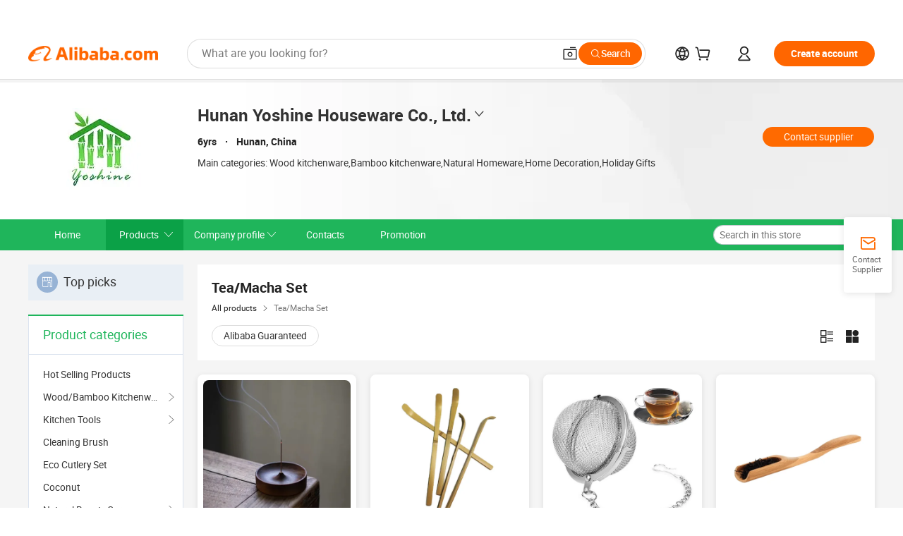

--- FILE ---
content_type: text/html;charset=UTF-8
request_url: https://woodhouseware.en.alibaba.com/productgrouplist-901137913/Tea_Macha_Set.html
body_size: 57206
content:

<!DOCTYPE html>
<html lang="en">
<head prefix="og: http://ogp.me/ns#">
<script>window._timing = {};window._timing.html_start = Date.now();</script>
<meta charset="UTF-8"/><script>window.__APLUS_ABRATE__ = {"phantBucketName":"null",perf_group:""}</script><meta name="referrer" content="always"/><meta name="data-spm" content="a2700"/><meta name="viewport" content="viewport-fit=cover"/><link rel="shortcut icon" href="//is.alicdn.com/simg/single/icon/favicon.ico" type="image/x-icon"/><script>window._timing.prefetch_start = Date.now();</script>
<link rel="dns-prefetch" href="//s.alicdn.com" /><link rel="preconnect" href="//s.alicdn.com" /><script>window._timing.prefetch_end = Date.now();</script>
<link rel="preload" as="style" href="//s.alicdn.com/@g/icbu-decorate/icbu-mod-lib/3.1.25/index.css" onload="this.rel='stylesheet'">
<noscript><link rel="stylesheet" href="//s.alicdn.com/@g/icbu-decorate/icbu-mod-lib/3.1.25/index.css"></noscript>
<!-- the-new-header start --><style>.tnh-message-content .tnh-messages-nodata .tnh-messages-nodata-info .img{width:100%;height:101px;margin-top:40px;margin-bottom:20px;background:url(https://s.alicdn.com/@img/imgextra/i4/O1CN01lnw1WK1bGeXDIoBnB_!!6000000003438-2-tps-399-303.png) no-repeat center center;background-size:133px 101px}#popup-root .functional-content .thirdpart-login .icon-facebook{background-image:url(https://s.alicdn.com/@img/imgextra/i1/O1CN01hUG9f21b67dGOuB2W_!!6000000003415-55-tps-40-40.svg)}#popup-root .functional-content .thirdpart-login .icon-google{background-image:url(https://s.alicdn.com/@img/imgextra/i1/O1CN01Qd3ZsM1C2aAxLHO2h_!!6000000000023-2-tps-120-120.png)}#popup-root .functional-content .thirdpart-login .icon-linkedin{background-image:url(https://s.alicdn.com/@img/imgextra/i1/O1CN01qVG1rv1lNCYkhep7t_!!6000000004806-55-tps-40-40.svg)}.tnh-logo{z-index:9999;display:flex;flex-shrink:0;width:209px;height:29px;background:url(https://s.alicdn.com/@img/imgextra/i2/O1CN0153JdbU26g4bILVOyC_!!6000000007690-2-tps-418-58.png) no-repeat 0 0;background-size:209px 29px;cursor:pointer}html[dir=rtl] .tnh-logo{background:url(https://s.alicdn.com/@img/imgextra/i2/O1CN0153JdbU26g4bILVOyC_!!6000000007690-2-tps-418-58.png) no-repeat 100% 0}.tnh-new-logo{width:185px;background:url(https://s.alicdn.com/@img/imgextra/i1/O1CN01e5zQ2S1cAWz26ivMo_!!6000000003560-2-tps-920-110.png) no-repeat 0 0;background-size:185px 22px;height:22px}html[dir=rtl] .tnh-new-logo{background:url(https://s.alicdn.com/@img/imgextra/i1/O1CN01e5zQ2S1cAWz26ivMo_!!6000000003560-2-tps-920-110.png) no-repeat 100% 0}.source-in-europe{display:flex;gap:32px;padding:0 10px}.source-in-europe .divider{flex-shrink:0;width:1px;background-color:#ddd}.source-in-europe .sie_info{flex-shrink:0;width:520px}.source-in-europe .sie_info .sie_info-logo{display:inline-block!important;height:28px}.source-in-europe .sie_info .sie_info-title{margin-top:24px;font-weight:700;font-size:20px;line-height:26px}.source-in-europe .sie_info .sie_info-description{margin-top:8px;font-size:14px;line-height:18px}.source-in-europe .sie_info .sie_info-sell-list{margin-top:24px;display:flex;flex-wrap:wrap;justify-content:space-between;gap:16px}.source-in-europe .sie_info .sie_info-sell-list-item{width:calc(50% - 8px);display:flex;align-items:center;padding:20px 16px;gap:12px;border-radius:12px;font-size:14px;line-height:18px;font-weight:600}.source-in-europe .sie_info .sie_info-sell-list-item img{width:28px;height:28px}.source-in-europe .sie_info .sie_info-btn{display:inline-block;min-width:240px;margin-top:24px;margin-bottom:30px;padding:13px 24px;background-color:#f60;opacity:.9;color:#fff!important;border-radius:99px;font-size:16px;font-weight:600;line-height:22px;-webkit-text-decoration:none;text-decoration:none;text-align:center;cursor:pointer;border:none}.source-in-europe .sie_info .sie_info-btn:hover{opacity:1}.source-in-europe .sie_cards{display:flex;flex-grow:1}.source-in-europe .sie_cards .sie_cards-product-list{display:flex;flex-grow:1;flex-wrap:wrap;justify-content:space-between;gap:32px 16px;max-height:376px;overflow:hidden}.source-in-europe .sie_cards .sie_cards-product-list.lt-14{justify-content:flex-start}.source-in-europe .sie_cards .sie_cards-product{width:110px;height:172px;display:flex;flex-direction:column;align-items:center;color:#222;box-sizing:border-box}.source-in-europe .sie_cards .sie_cards-product .img{display:flex;justify-content:center;align-items:center;position:relative;width:88px;height:88px;overflow:hidden;border-radius:88px}.source-in-europe .sie_cards .sie_cards-product .img img{width:88px;height:88px;-o-object-fit:cover;object-fit:cover}.source-in-europe .sie_cards .sie_cards-product .img:after{content:"";background-color:#0000001a;position:absolute;left:0;top:0;width:100%;height:100%}html[dir=rtl] .source-in-europe .sie_cards .sie_cards-product .img:after{left:auto;right:0}.source-in-europe .sie_cards .sie_cards-product .text{font-size:12px;line-height:16px;display:-webkit-box;overflow:hidden;text-overflow:ellipsis;-webkit-box-orient:vertical;-webkit-line-clamp:1}.source-in-europe .sie_cards .sie_cards-product .sie_cards-product-title{margin-top:12px;color:#222}.source-in-europe .sie_cards .sie_cards-product .sie_cards-product-sell,.source-in-europe .sie_cards .sie_cards-product .sie_cards-product-country-list{margin-top:4px;color:#767676}.source-in-europe .sie_cards .sie_cards-product .sie_cards-product-country-list{display:flex;gap:8px}.source-in-europe .sie_cards .sie_cards-product .sie_cards-product-country-list.one-country{gap:4px}.source-in-europe .sie_cards .sie_cards-product .sie_cards-product-country-list img{width:18px;height:13px}.source-in-europe.source-in-europe-europages .sie_info-btn{background-color:#7faf0d}.source-in-europe.source-in-europe-europages .sie_info-sell-list-item{background-color:#f2f7e7}.source-in-europe.source-in-europe-europages .sie_card{background:#7faf0d0d}.source-in-europe.source-in-europe-wlw .sie_info-btn{background-color:#0060df}.source-in-europe.source-in-europe-wlw .sie_info-sell-list-item{background-color:#f1f5fc}.source-in-europe.source-in-europe-wlw .sie_card{background:#0060df0d}.tnh-sub-title{padding-left:12px;margin-left:13px;position:relative;color:#222;-webkit-text-decoration:none;text-decoration:none;white-space:nowrap;font-weight:600;font-size:20px;line-height:29px}html[dir=rtl] .tnh-sub-title{padding-left:0;padding-right:12px;margin-left:0;margin-right:13px}.tnh-sub-title:active{-webkit-text-decoration:none;text-decoration:none}.tnh-sub-title:before{content:"";height:24px;width:1px;position:absolute;display:inline-block;background-color:#222;left:0;top:50%;transform:translateY(-50%)}html[dir=rtl] .tnh-sub-title:before{left:auto;right:0}.popup-content{margin:auto;background:#fff;width:50%;padding:5px;border:1px solid #d7d7d7}[role=tooltip].popup-content{width:200px;box-shadow:0 0 3px #00000029;border-radius:5px}.popup-overlay{background:#00000080}[data-popup=tooltip].popup-overlay{background:transparent}.popup-arrow{filter:drop-shadow(0 -3px 3px rgba(0,0,0,.16));color:#fff;stroke-width:2px;stroke:#d7d7d7;stroke-dasharray:30px;stroke-dashoffset:-54px;inset:0}.tnh-badge{position:relative}.tnh-badge i{position:absolute;top:-8px;left:50%;height:16px;padding:0 6px;border-radius:8px;background-color:#e52828;color:#fff;font-style:normal;font-size:12px;line-height:16px}html[dir=rtl] .tnh-badge i{left:auto;right:50%}.tnh-badge-nf i{position:relative;top:auto;left:auto;height:16px;padding:0 8px;border-radius:8px;background-color:#e52828;color:#fff;font-style:normal;font-size:12px;line-height:16px}html[dir=rtl] .tnh-badge-nf i{left:auto;right:auto}.tnh-button{display:block;flex-shrink:0;height:36px;padding:0 24px;outline:none;border-radius:9999px;background-color:#f60;color:#fff!important;text-align:center;font-weight:600;font-size:14px;line-height:36px;cursor:pointer}.tnh-button:active{-webkit-text-decoration:none;text-decoration:none;transform:scale(.9)}.tnh-button:hover{background-color:#d04a0a}@keyframes circle-360-l0%{transform:rotate(0)to{transform:rotate(360deg)}}@keyframes circle-360-rtl{0%{transform:rotate(0)}to{transform:rotate(-360deg)}}.circle-360{animation:circle-360-ltr infinite 1s linear;-webkit-animation:circle-360-ltr infinite 1s linear}html[dir=rtl] .circle-360{animation:circle-360-rtl infinite 1s linear;-webkit-animation:circle-360-rtl infinite 1s linear}.tnh-loading{display:flex;align-items:center;justify-content:center;width:100%}.tnh-loading .tnh-icon{color:#ddd;font-size:40px}#the-new-header.tnh-fixed{position:fixed;top:0;left:0;border-bottom:1px solid #ddd;background-color:#fff!important}html[dir=rtl] #the-new-header.tnh-fixed{left:auto;right:0}.tnh-overlay{position:fixed;top:0;left:0;width:100%;height:100vh}html[dir=rtl] .tnh-overlay{left:auto;right:0}.tnh-icon{display:inline-block;width:1em;height:1em;margin-right:6px;overflow:hidden;vertical-align:-.15em;fill:currentColor}html[dir=rtl] .tnh-icon{margin-right:0;margin-left:6px}.tnh-hide{display:none}.tnh-more{color:#222!important;-webkit-text-decoration:underline!important;text-decoration:underline!important}#the-new-header.tnh-dark{background-color:transparent;color:#fff}#the-new-header.tnh-dark a:link,#the-new-header.tnh-dark a:visited,#the-new-header.tnh-dark a:hover,#the-new-header.tnh-dark a:active,#the-new-header.tnh-dark .tnh-sign-in{color:#fff}#the-new-header.tnh-dark .functional-content a{color:#222}#the-new-header.tnh-dark .tnh-logo{background:url(https://s.alicdn.com/@img/imgextra/i2/O1CN01kNCWs61cTlUC9Pjmu_!!6000000003602-2-tps-418-58.png) no-repeat 0 0;background-size:209px 29px}#the-new-header.tnh-dark .tnh-new-logo{background:url(https://s.alicdn.com/@img/imgextra/i4/O1CN011ZJg9l24hKaeQlVNh_!!6000000007422-2-tps-1380-165.png) no-repeat 0 0;background-size:auto 22px}#the-new-header.tnh-dark .tnh-sub-title{color:#fff}#the-new-header.tnh-dark .tnh-sub-title:before{content:"";height:24px;width:1px;position:absolute;display:inline-block;background-color:#fff;left:0;top:50%;transform:translateY(-50%)}html[dir=rtl] #the-new-header.tnh-dark .tnh-sub-title:before{left:auto;right:0}#the-new-header.tnh-white,#the-new-header.tnh-white-overlay{background-color:#fff;color:#222}#the-new-header.tnh-white a:link,#the-new-header.tnh-white-overlay a:link,#the-new-header.tnh-white a:visited,#the-new-header.tnh-white-overlay a:visited,#the-new-header.tnh-white a:hover,#the-new-header.tnh-white-overlay a:hover,#the-new-header.tnh-white a:active,#the-new-header.tnh-white-overlay a:active,#the-new-header.tnh-white .tnh-sign-in,#the-new-header.tnh-white-overlay .tnh-sign-in{color:#222}#the-new-header.tnh-white .tnh-logo,#the-new-header.tnh-white-overlay .tnh-logo{background:url(https://s.alicdn.com/@img/imgextra/i2/O1CN0153JdbU26g4bILVOyC_!!6000000007690-2-tps-418-58.png) no-repeat 0 0;background-size:209px 29px}#the-new-header.tnh-white .tnh-new-logo,#the-new-header.tnh-white-overlay .tnh-new-logo{background:url(https://s.alicdn.com/@img/imgextra/i1/O1CN01e5zQ2S1cAWz26ivMo_!!6000000003560-2-tps-920-110.png) no-repeat 0 0;background-size:auto 22px}#the-new-header.tnh-white .tnh-sub-title,#the-new-header.tnh-white-overlay .tnh-sub-title{color:#222}#the-new-header.tnh-white{border-bottom:1px solid #ddd;background-color:#fff!important}#the-new-header.tnh-no-border{border:none}@keyframes color-change-to-fff{0%{background:transparent}to{background:#fff}}#the-new-header.tnh-white-overlay{animation:color-change-to-fff .1s cubic-bezier(.65,0,.35,1);-webkit-animation:color-change-to-fff .1s cubic-bezier(.65,0,.35,1)}.ta-content .ta-card{display:flex;align-items:center;justify-content:flex-start;width:49%;height:120px;margin-bottom:20px;padding:20px;border-radius:16px;background-color:#f7f7f7}.ta-content .ta-card .img{width:70px;height:70px;background-size:70px 70px}.ta-content .ta-card .text{display:flex;align-items:center;justify-content:space-between;width:calc(100% - 76px);margin-left:16px;font-size:20px;line-height:26px}html[dir=rtl] .ta-content .ta-card .text{margin-left:0;margin-right:16px}.ta-content .ta-card .text h3{max-width:200px;margin-right:8px;text-align:left;font-weight:600;font-size:14px}html[dir=rtl] .ta-content .ta-card .text h3{margin-right:0;margin-left:8px;text-align:right}.ta-content .ta-card .text .tnh-icon{flex-shrink:0;font-size:24px}.ta-content .ta-card .text .tnh-icon.rtl{transform:scaleX(-1)}.ta-content{display:flex;justify-content:space-between}.ta-content .info{width:50%;margin:40px 40px 40px 134px}html[dir=rtl] .ta-content .info{margin:40px 134px 40px 40px}.ta-content .info h3{display:block;margin:20px 0 28px;font-weight:600;font-size:32px;line-height:40px}.ta-content .info .img{width:212px;height:32px}.ta-content .info .tnh-button{display:block;width:180px;color:#fff}.ta-content .cards{display:flex;flex-shrink:0;flex-wrap:wrap;justify-content:space-between;width:716px}.help-center-content{display:flex;justify-content:center;gap:40px}.help-center-content .hc-item{display:flex;flex-direction:column;align-items:center;justify-content:center;width:280px;height:144px;border:1px solid #ddd;font-size:14px}.help-center-content .hc-item .tnh-icon{margin-bottom:14px;font-size:40px;line-height:40px}.help-center-content .help-center-links{min-width:250px;margin-left:40px;padding-left:40px;border-left:1px solid #ddd}html[dir=rtl] .help-center-content .help-center-links{margin-left:0;margin-right:40px;padding-left:0;padding-right:40px;border-left:none;border-right:1px solid #ddd}.help-center-content .help-center-links a{display:block;padding:12px 14px;outline:none;color:#222;-webkit-text-decoration:none;text-decoration:none;font-size:14px}.help-center-content .help-center-links a:hover{-webkit-text-decoration:underline!important;text-decoration:underline!important}.get-the-app-content-tnh{display:flex;justify-content:center;flex:0 0 auto}.get-the-app-content-tnh .info-tnh .title-tnh{font-weight:700;font-size:20px;margin-bottom:20px}.get-the-app-content-tnh .info-tnh .content-wrapper{display:flex;justify-content:center}.get-the-app-content-tnh .info-tnh .content-tnh{margin-right:40px;width:300px;font-size:16px}html[dir=rtl] .get-the-app-content-tnh .info-tnh .content-tnh{margin-right:0;margin-left:40px}.get-the-app-content-tnh .info-tnh a{-webkit-text-decoration:underline!important;text-decoration:underline!important}.get-the-app-content-tnh .download{display:flex}.get-the-app-content-tnh .download .store{display:flex;flex-direction:column;margin-right:40px}html[dir=rtl] .get-the-app-content-tnh .download .store{margin-right:0;margin-left:40px}.get-the-app-content-tnh .download .store a{margin-bottom:20px}.get-the-app-content-tnh .download .store a img{height:44px}.get-the-app-content-tnh .download .qr img{height:120px}.get-the-app-content-tnh-wrapper{display:flex;justify-content:center;align-items:start;height:100%}.get-the-app-content-tnh-divider{width:1px;height:100%;background-color:#ddd;margin:0 67px;flex:0 0 auto}.tnh-alibaba-lens-install-btn{background-color:#f60;height:48px;border-radius:65px;padding:0 24px;margin-left:71px;color:#fff;flex:0 0 auto;display:flex;align-items:center;border:none;cursor:pointer;font-size:16px;font-weight:600;line-height:22px}html[dir=rtl] .tnh-alibaba-lens-install-btn{margin-left:0;margin-right:71px}.tnh-alibaba-lens-install-btn img{width:24px;height:24px}.tnh-alibaba-lens-install-btn span{margin-left:8px}html[dir=rtl] .tnh-alibaba-lens-install-btn span{margin-left:0;margin-right:8px}.tnh-alibaba-lens-info{display:flex;margin-bottom:20px;font-size:16px}.tnh-alibaba-lens-info div{width:400px}.tnh-alibaba-lens-title{color:#222;font-family:Inter;font-size:20px;font-weight:700;line-height:26px;margin-bottom:20px}.tnh-alibaba-lens-extra{-webkit-text-decoration:underline!important;text-decoration:underline!important;font-size:16px;font-style:normal;font-weight:400;line-height:22px}.featured-content{display:flex;justify-content:center;gap:40px}.featured-content .card-links{min-width:250px;margin-left:40px;padding-left:40px;border-left:1px solid #ddd}html[dir=rtl] .featured-content .card-links{margin-left:0;margin-right:40px;padding-left:0;padding-right:40px;border-left:none;border-right:1px solid #ddd}.featured-content .card-links a{display:block;padding:14px;outline:none;-webkit-text-decoration:none;text-decoration:none;font-size:14px}.featured-content .card-links a:hover{-webkit-text-decoration:underline!important;text-decoration:underline!important}.featured-content .featured-item{display:flex;flex-direction:column;align-items:center;justify-content:center;width:280px;height:144px;border:1px solid #ddd;color:#222;font-size:14px}.featured-content .featured-item .tnh-icon{margin-bottom:14px;font-size:40px;line-height:40px}.buyer-central-content{display:flex;justify-content:space-between;gap:30px;margin:auto 20px;font-size:14px}.buyer-central-content .bcc-item{width:20%}.buyer-central-content .bcc-item .bcc-item-title,.buyer-central-content .bcc-item .bcc-item-child{margin-bottom:18px}.buyer-central-content .bcc-item .bcc-item-title{font-weight:600}.buyer-central-content .bcc-item .bcc-item-child a:hover{-webkit-text-decoration:underline!important;text-decoration:underline!important}.become-supplier-content{display:flex;justify-content:center;gap:40px}.become-supplier-content a{display:flex;flex-direction:column;align-items:center;justify-content:center;width:280px;height:144px;padding:0 20px;border:1px solid #ddd;font-size:14px}.become-supplier-content a .tnh-icon{margin-bottom:14px;font-size:40px;line-height:40px}.become-supplier-content a .become-supplier-content-desc{height:44px;text-align:center}@keyframes sub-header-title-hover{0%{transform:scaleX(.4);-webkit-transform:scaleX(.4)}to{transform:scaleX(1);-webkit-transform:scaleX(1)}}.sub-header{min-width:1200px;max-width:1580px;height:36px;margin:0 auto;overflow:hidden;font-size:14px}.sub-header .sub-header-top{position:absolute;bottom:0;z-index:2;width:100%;min-width:1200px;max-width:1600px;height:36px;margin:0 auto;background-color:transparent}.sub-header .sub-header-default{display:flex;justify-content:space-between;width:100%;height:40px;padding:0 40px}.sub-header .sub-header-default .sub-header-main,.sub-header .sub-header-default .sub-header-sub{display:flex;align-items:center;justify-content:space-between;gap:28px}.sub-header .sub-header-default .sub-header-main .sh-current-item .animated-tab-content,.sub-header .sub-header-default .sub-header-sub .sh-current-item .animated-tab-content{top:108px;opacity:1;visibility:visible}.sub-header .sub-header-default .sub-header-main .sh-current-item .animated-tab-content img,.sub-header .sub-header-default .sub-header-sub .sh-current-item .animated-tab-content img{display:inline}.sub-header .sub-header-default .sub-header-main .sh-current-item .animated-tab-content .item-img,.sub-header .sub-header-default .sub-header-sub .sh-current-item .animated-tab-content .item-img{display:block}.sub-header .sub-header-default .sub-header-main .sh-current-item .tab-title:after,.sub-header .sub-header-default .sub-header-sub .sh-current-item .tab-title:after{position:absolute;bottom:1px;display:block;width:100%;height:2px;border-bottom:2px solid #222!important;content:" ";animation:sub-header-title-hover .3s cubic-bezier(.6,0,.4,1) both;-webkit-animation:sub-header-title-hover .3s cubic-bezier(.6,0,.4,1) both}.sub-header .sub-header-default .sub-header-main .sh-current-item .tab-title-click:hover,.sub-header .sub-header-default .sub-header-sub .sh-current-item .tab-title-click:hover{-webkit-text-decoration:underline;text-decoration:underline}.sub-header .sub-header-default .sub-header-main .sh-current-item .tab-title-click:after,.sub-header .sub-header-default .sub-header-sub .sh-current-item .tab-title-click:after{display:none}.sub-header .sub-header-default .sub-header-main>div,.sub-header .sub-header-default .sub-header-sub>div{display:flex;align-items:center;margin-top:-2px;cursor:pointer}.sub-header .sub-header-default .sub-header-main>div:last-child,.sub-header .sub-header-default .sub-header-sub>div:last-child{padding-right:0}html[dir=rtl] .sub-header .sub-header-default .sub-header-main>div:last-child,html[dir=rtl] .sub-header .sub-header-default .sub-header-sub>div:last-child{padding-right:0;padding-left:0}.sub-header .sub-header-default .sub-header-main>div:last-child.sh-current-item:after,.sub-header .sub-header-default .sub-header-sub>div:last-child.sh-current-item:after{width:100%}.sub-header .sub-header-default .sub-header-main>div .tab-title,.sub-header .sub-header-default .sub-header-sub>div .tab-title{position:relative;height:36px}.sub-header .sub-header-default .sub-header-main>div .animated-tab-content,.sub-header .sub-header-default .sub-header-sub>div .animated-tab-content{position:absolute;top:108px;left:0;width:100%;overflow:hidden;border-top:1px solid #ddd;background-color:#fff;opacity:0;visibility:hidden}html[dir=rtl] .sub-header .sub-header-default .sub-header-main>div .animated-tab-content,html[dir=rtl] .sub-header .sub-header-default .sub-header-sub>div .animated-tab-content{left:auto;right:0}.sub-header .sub-header-default .sub-header-main>div .animated-tab-content img,.sub-header .sub-header-default .sub-header-sub>div .animated-tab-content img{display:none}.sub-header .sub-header-default .sub-header-main>div .animated-tab-content .item-img,.sub-header .sub-header-default .sub-header-sub>div .animated-tab-content .item-img{display:none}.sub-header .sub-header-default .sub-header-main>div .tab-content,.sub-header .sub-header-default .sub-header-sub>div .tab-content{display:flex;justify-content:flex-start;width:100%;min-width:1200px;max-height:calc(100vh - 220px)}.sub-header .sub-header-default .sub-header-main>div .tab-content .animated-tab-content-children,.sub-header .sub-header-default .sub-header-sub>div .tab-content .animated-tab-content-children{width:100%;min-width:1200px;max-width:1600px;margin:40px auto;padding:0 40px;opacity:0}.sub-header .sub-header-default .sub-header-main>div .tab-content .animated-tab-content-children-no-animation,.sub-header .sub-header-default .sub-header-sub>div .tab-content .animated-tab-content-children-no-animation{opacity:1}.sub-header .sub-header-props{height:36px}.sub-header .sub-header-props-hide{position:relative;height:0;padding:0 40px}.sub-header .rounded{border-radius:8px}.tnh-logo{z-index:9999;display:flex;flex-shrink:0;width:209px;height:29px;background:url(https://s.alicdn.com/@img/imgextra/i2/O1CN0153JdbU26g4bILVOyC_!!6000000007690-2-tps-418-58.png) no-repeat 0 0;background-size:209px 29px;cursor:pointer}html[dir=rtl] .tnh-logo{background:url(https://s.alicdn.com/@img/imgextra/i2/O1CN0153JdbU26g4bILVOyC_!!6000000007690-2-tps-418-58.png) no-repeat 100% 0}.tnh-new-logo{width:185px;background:url(https://s.alicdn.com/@img/imgextra/i1/O1CN01e5zQ2S1cAWz26ivMo_!!6000000003560-2-tps-920-110.png) no-repeat 0 0;background-size:185px 22px;height:22px}html[dir=rtl] .tnh-new-logo{background:url(https://s.alicdn.com/@img/imgextra/i1/O1CN01e5zQ2S1cAWz26ivMo_!!6000000003560-2-tps-920-110.png) no-repeat 100% 0}#popup-root .functional-content{width:360px;max-height:calc(100vh - 40px);padding:20px;border-radius:12px;background-color:#fff;box-shadow:0 6px 12px 4px #00000014;-webkit-box-shadow:0 6px 12px 4px rgba(0,0,0,.08)}#popup-root .functional-content a{outline:none}#popup-root .functional-content a:link,#popup-root .functional-content a:visited,#popup-root .functional-content a:hover,#popup-root .functional-content a:active{color:#222;-webkit-text-decoration:none;text-decoration:none}#popup-root .functional-content ul{padding:0;list-style:none}#popup-root .functional-content h3{font-weight:600;font-size:14px;line-height:18px;color:#222}#popup-root .functional-content .css-jrh21l-control{outline:none!important;border-color:#ccc;box-shadow:none}#popup-root .functional-content .css-jrh21l-control .css-15lsz6c-indicatorContainer{color:#ccc}#popup-root .functional-content .thirdpart-login{display:flex;justify-content:space-between;width:245px;margin:0 auto 20px}#popup-root .functional-content .thirdpart-login a{border-radius:8px}#popup-root .functional-content .thirdpart-login .icon-facebook{background-image:url(https://s.alicdn.com/@img/imgextra/i1/O1CN01hUG9f21b67dGOuB2W_!!6000000003415-55-tps-40-40.svg)}#popup-root .functional-content .thirdpart-login .icon-google{background-image:url(https://s.alicdn.com/@img/imgextra/i1/O1CN01Qd3ZsM1C2aAxLHO2h_!!6000000000023-2-tps-120-120.png)}#popup-root .functional-content .thirdpart-login .icon-linkedin{background-image:url(https://s.alicdn.com/@img/imgextra/i1/O1CN01qVG1rv1lNCYkhep7t_!!6000000004806-55-tps-40-40.svg)}#popup-root .functional-content .login-with{width:100%;text-align:center;margin-bottom:16px}#popup-root .functional-content .login-tips{font-size:12px;margin-bottom:20px;color:#767676}#popup-root .functional-content .login-tips a{outline:none;color:#767676!important;-webkit-text-decoration:underline!important;text-decoration:underline!important}#popup-root .functional-content .tnh-button{outline:none!important;color:#fff}#popup-root .functional-content .login-links>div{border-top:1px solid #ddd}#popup-root .functional-content .login-links>div ul{margin:8px 0;list-style:none}#popup-root .functional-content .login-links>div a{display:flex;align-items:center;min-height:40px;-webkit-text-decoration:none;text-decoration:none;font-size:14px;color:#222}#popup-root .functional-content .login-links>div a:hover{margin:0 -20px;padding:0 20px;background-color:#f4f4f4;font-weight:600}.tnh-languages{position:relative;display:flex}.tnh-languages .current{display:flex;align-items:center}.tnh-languages .current>div{margin-right:4px}html[dir=rtl] .tnh-languages .current>div{margin-right:0;margin-left:4px}.tnh-languages .current .tnh-icon{font-size:24px}.tnh-languages .current .tnh-icon:last-child{margin-right:0}html[dir=rtl] .tnh-languages .current .tnh-icon:last-child{margin-right:0;margin-left:0}.tnh-languages-overlay{font-size:14px}.tnh-languages-overlay .tnh-l-o-title{margin-bottom:8px;font-weight:600;font-size:14px;line-height:18px}.tnh-languages-overlay .tnh-l-o-select{width:100%;margin:8px 0 16px}.tnh-languages-overlay .select-item{background-color:#fff4ed}.tnh-languages-overlay .tnh-l-o-control{display:flex;justify-content:center}.tnh-languages-overlay .tnh-l-o-control .tnh-button{width:100%}.tnh-cart-content{max-height:600px;overflow-y:scroll}.tnh-cart-content .tnh-cart-item h3{overflow:hidden;text-overflow:ellipsis;white-space:nowrap}.tnh-cart-content .tnh-cart-item h3 a:hover{-webkit-text-decoration:underline!important;text-decoration:underline!important}.cart-popup-content{padding:0!important}.cart-popup-content .cart-logged-popup-arrow{transform:translate(-20px)}html[dir=rtl] .cart-popup-content .cart-logged-popup-arrow{transform:translate(20px)}.tnh-ma-content .tnh-ma-content-title{display:flex;align-items:center;margin-bottom:20px}.tnh-ma-content .tnh-ma-content-title h3{margin:0 12px 0 0;overflow:hidden;text-overflow:ellipsis;white-space:nowrap}html[dir=rtl] .tnh-ma-content .tnh-ma-content-title h3{margin:0 0 0 12px}.tnh-ma-content .tnh-ma-content-title img{height:16px}.ma-portrait-waiting{margin-left:12px}html[dir=rtl] .ma-portrait-waiting{margin-left:0;margin-right:12px}.tnh-message-content .tnh-messages-buyer .tnh-messages-list{display:flex;flex-direction:column}.tnh-message-content .tnh-messages-buyer .tnh-messages-list .tnh-message-unread-item{display:flex;align-items:center;justify-content:space-between;padding:16px 0;color:#222}.tnh-message-content .tnh-messages-buyer .tnh-messages-list .tnh-message-unread-item:last-child{margin-bottom:20px}.tnh-message-content .tnh-messages-buyer .tnh-messages-list .tnh-message-unread-item .img{width:48px;height:48px;margin-right:12px;overflow:hidden;border:1px solid #ddd;border-radius:100%}html[dir=rtl] .tnh-message-content .tnh-messages-buyer .tnh-messages-list .tnh-message-unread-item .img{margin-right:0;margin-left:12px}.tnh-message-content .tnh-messages-buyer .tnh-messages-list .tnh-message-unread-item .img img{width:48px;height:48px;-o-object-fit:cover;object-fit:cover}.tnh-message-content .tnh-messages-buyer .tnh-messages-list .tnh-message-unread-item .user-info{display:flex;flex-direction:column}.tnh-message-content .tnh-messages-buyer .tnh-messages-list .tnh-message-unread-item .user-info strong{margin-bottom:6px;font-weight:600;font-size:14px}.tnh-message-content .tnh-messages-buyer .tnh-messages-list .tnh-message-unread-item .user-info span{width:220px;margin-right:12px;overflow:hidden;text-overflow:ellipsis;white-space:nowrap;font-size:12px}html[dir=rtl] .tnh-message-content .tnh-messages-buyer .tnh-messages-list .tnh-message-unread-item .user-info span{margin-right:0;margin-left:12px}.tnh-message-content .tnh-messages-unread-content{margin:20px 0;text-align:center;font-size:14px}.tnh-message-content .tnh-messages-unread-hascookie{display:flex;flex-direction:column;margin:20px 0 16px;text-align:center;font-size:14px}.tnh-message-content .tnh-messages-unread-hascookie strong{margin-bottom:20px}.tnh-message-content .tnh-messages-nodata .tnh-messages-nodata-info{display:flex;flex-direction:column;text-align:center}.tnh-message-content .tnh-messages-nodata .tnh-messages-nodata-info .img{width:100%;height:101px;margin-top:40px;margin-bottom:20px;background:url(https://s.alicdn.com/@img/imgextra/i4/O1CN01lnw1WK1bGeXDIoBnB_!!6000000003438-2-tps-399-303.png) no-repeat center center;background-size:133px 101px}.tnh-message-content .tnh-messages-nodata .tnh-messages-nodata-info span{margin-bottom:40px}.tnh-order-content .tnh-order-buyer,.tnh-order-content .tnh-order-seller{display:flex;flex-direction:column;margin-bottom:20px;font-size:14px}.tnh-order-content .tnh-order-buyer h3,.tnh-order-content .tnh-order-seller h3{margin-bottom:16px;font-size:14px;line-height:18px}.tnh-order-content .tnh-order-buyer a,.tnh-order-content .tnh-order-seller a{padding:11px 0;color:#222!important}.tnh-order-content .tnh-order-buyer a:hover,.tnh-order-content .tnh-order-seller a:hover{-webkit-text-decoration:underline!important;text-decoration:underline!important}.tnh-order-content .tnh-order-buyer a span,.tnh-order-content .tnh-order-seller a span{margin-right:4px}html[dir=rtl] .tnh-order-content .tnh-order-buyer a span,html[dir=rtl] .tnh-order-content .tnh-order-seller a span{margin-right:0;margin-left:4px}.tnh-order-content .tnh-order-seller,.tnh-order-content .tnh-order-ta{padding-top:20px;border-top:1px solid #ddd}.tnh-order-content .tnh-order-seller:first-child,.tnh-order-content .tnh-order-ta:first-child{border-top:0;padding-top:0}.tnh-order-content .tnh-order-ta .img{margin-bottom:12px}.tnh-order-content .tnh-order-ta .img img{width:186px;height:28px;-o-object-fit:cover;object-fit:cover}.tnh-order-content .tnh-order-ta .ta-info{margin-bottom:16px;font-size:14px;line-height:18px}.tnh-order-content .tnh-order-ta .ta-info a{margin-left:4px;-webkit-text-decoration:underline!important;text-decoration:underline!important}html[dir=rtl] .tnh-order-content .tnh-order-ta .ta-info a{margin-left:0;margin-right:4px}.tnh-order-content .tnh-order-nodata .ta-info .ta-logo{margin:24px 0 16px}.tnh-order-content .tnh-order-nodata .ta-info .ta-logo img{height:28px}.tnh-order-content .tnh-order-nodata .ta-info h3{margin-bottom:24px;font-size:20px}.tnh-order-content .tnh-order-nodata .ta-card{display:flex;align-items:center;justify-content:flex-start;margin-bottom:20px;color:#222}.tnh-order-content .tnh-order-nodata .ta-card:hover{-webkit-text-decoration:underline!important;text-decoration:underline!important}.tnh-order-content .tnh-order-nodata .ta-card .img{width:36px;height:36px;margin-right:8px;background-size:36px 36px!important}html[dir=rtl] .tnh-order-content .tnh-order-nodata .ta-card .img{margin-right:0;margin-left:8px}.tnh-order-content .tnh-order-nodata .ta-card .text{display:flex;align-items:center;justify-content:space-between}.tnh-order-content .tnh-order-nodata .ta-card .text h3{margin:0;font-weight:600;font-size:14px}.tnh-order-content .tnh-order-nodata .ta-card .text .tnh-icon{display:none}.tnh-order-content .tnh-order-nodata .tnh-more{display:block;margin-bottom:24px}.tnh-login{display:flex;flex-grow:2;flex-shrink:1;align-items:center;justify-content:space-between}.tnh-login .tnh-sign-in,.tnh-login .tnh-sign-up{flex-grow:1}.tnh-login .tnh-sign-in{display:flex;align-items:center;justify-content:center;margin-right:28px;color:#222}html[dir=rtl] .tnh-login .tnh-sign-in{margin-right:0;margin-left:28px}.tnh-login .tnh-sign-in:hover{-webkit-text-decoration:underline!important;text-decoration:underline!important}.tnh-login .tnh-sign-up{min-width:120px;color:#fff}.tnh-login .tnh-icon{font-size:24px}.tnh-loggedin{display:flex;align-items:center;gap:28px}.tnh-loggedin .tnh-icon{margin-right:0;font-size:24px}html[dir=rtl] .tnh-loggedin .tnh-icon{margin-right:0;margin-left:0}.tnh-loggedin .user-portrait{width:36px;height:36px;border-radius:36px}.sign-in-content{max-height:calc(100vh - 20px);margin:-20px;padding:20px;overflow-y:scroll}.sign-in-content-title,.sign-in-content-button{margin-bottom:20px}.ma-content{border-radius:12px 5px 12px 12px!important}html[dir=rtl] .ma-content{border-radius:5px 12px 12px!important}.tnh-ship-to{position:relative;display:flex;justify-content:center}.tnh-ship-to .ship-to-tips{position:absolute;border-radius:16px;width:400px;background:#222;padding:16px;color:#fff;top:50px;z-index:9999;box-shadow:0 4px 12px #0003;cursor:auto}.tnh-ship-to .ship-to-tips:before{content:"";width:0;height:0;border-left:8px solid transparent;border-right:8px solid transparent;border-bottom:8px solid #222;position:absolute;top:-8px;left:50%;margin-left:-8px}html[dir=rtl] .tnh-ship-to .ship-to-tips:before{left:auto;right:50%;margin-left:0;margin-right:-8px}.tnh-ship-to .ship-to-tips .ship-to-tips-container{display:flex;flex-direction:column}.tnh-ship-to .ship-to-tips .ship-to-tips-container .ship-to-tips-title-container{display:flex;justify-content:space-between}.tnh-ship-to .ship-to-tips .ship-to-tips-container .ship-to-tips-title-container>img{width:24px;height:24px;cursor:pointer;margin-left:8px}html[dir=rtl] .tnh-ship-to .ship-to-tips .ship-to-tips-container .ship-to-tips-title-container>img{margin-left:0;margin-right:8px}.tnh-ship-to .ship-to-tips .ship-to-tips-container .ship-to-tips-title-container .ship-to-tips-title{color:#fff;font-size:14px;font-weight:600;line-height:18px}.tnh-ship-to .ship-to-tips .ship-to-tips-container .ship-to-tips-desc{color:#fff;font-size:14px;font-weight:400;line-height:18px;padding-right:32px}html[dir=rtl] .tnh-ship-to .ship-to-tips .ship-to-tips-container .ship-to-tips-desc{padding-right:0;padding-left:32px}.tnh-ship-to .ship-to-tips .ship-to-tips-container .ship-to-tips-actions{margin-top:12px;display:flex;align-items:center}.tnh-ship-to .ship-to-tips .ship-to-tips-container .ship-to-tips-actions .ship-to-action{margin-left:8px;padding:4px 8px;border-radius:50px;font-size:12px;line-height:16px;font-weight:600;cursor:pointer}html[dir=rtl] .tnh-ship-to .ship-to-tips .ship-to-tips-container .ship-to-tips-actions .ship-to-action{margin-left:0;margin-right:8px}.tnh-ship-to .ship-to-tips .ship-to-tips-container .ship-to-tips-actions .ship-to-action:first-child{margin-left:0}html[dir=rtl] .tnh-ship-to .ship-to-tips .ship-to-tips-container .ship-to-tips-actions .ship-to-action:first-child{margin-left:0;margin-right:0}.tnh-ship-to .ship-to-tips .ship-to-tips-container .ship-to-tips-actions .ship-to-action.primary{background-color:#fff;color:#222}.tnh-ship-to .ship-to-tips .ship-to-tips-container .ship-to-tips-actions .ship-to-action.secondary{color:#fff}.tnh-ship-to .tnh-current-country{display:flex;flex-direction:column}.tnh-ship-to .tnh-current-country .deliver-span{font-size:12px;font-weight:400;line-height:16px}.tnh-ship-to .tnh-country-flag{min-width:23px;display:flex;align-items:center}.tnh-ship-to .tnh-country-flag img{height:14px;margin-right:4px}html[dir=rtl] .tnh-ship-to .tnh-country-flag img{margin-right:0;margin-left:4px}.tnh-ship-to .tnh-country-flag>span{font-size:14px;font-weight:600}.tnh-ship-to-content{width:382px!important;padding:0!important}.tnh-ship-to-content .crated-header-ship-to{border-radius:12px}.tnh-smart-assistant{display:flex}.tnh-smart-assistant>img{height:36px}.tnh-no-scenes{position:absolute;top:0;left:0;z-index:9999;width:100%;height:108px;background-color:#00000080;color:#fff;text-align:center;font-size:30px;line-height:108px}html[dir=rtl] .tnh-no-scenes{left:auto;right:0}body{line-height:inherit;margin:0}.the-new-header-wrapper{min-height:109px}.the-new-header{position:relative;width:100%;font-size:14px;font-family:Inter,SF Pro Text,Roboto,Helvetica Neue,Helvetica,Tahoma,Arial,PingFang SC,Microsoft YaHei;line-height:18px}.the-new-header *,.the-new-header :after,.the-new-header :before{box-sizing:border-box}.the-new-header ul,.the-new-header li{margin:0;padding:0;list-style:none}.the-new-header a{text-decoration:inherit}.the-new-header .header-content{min-width:1200px;max-width:1580px;margin:0 auto;padding:0 40px;font-size:14px}.the-new-header .header-content .tnh-main{display:flex;align-items:center;justify-content:space-between;height:72px}.the-new-header .header-content .tnh-main .tnh-logo-content{display:flex}.the-new-header .header-content .tnh-main .tnh-searchbar{flex-grow:1;flex-shrink:1;margin:0 40px}.the-new-header .header-content .tnh-main .functional{display:flex;flex-shrink:0;align-items:center;gap:28px}.the-new-header .header-content .tnh-main .functional>div{cursor:pointer}@media (max-width: 1440){.the-new-header .header-content .main .tnh-searchbar{margin:0 28px!important}}@media (max-width: 1280px){.hide-item{display:none}.the-new-header .header-content .main .tnh-searchbar{margin:0 24px!important}.tnh-languages{width:auto!important}.sub-header .sub-header-main>div:last-child,.sub-header .sub-header-sub>div:last-child{padding-right:0!important}html[dir=rtl] .sub-header .sub-header-main>div:last-child,html[dir=rtl] .sub-header .sub-header-sub>div:last-child{padding-right:0!important;padding-left:0!important}.functional .tnh-login .tnh-sign-in{margin-right:24px!important}html[dir=rtl] .functional .tnh-login .tnh-sign-in{margin-right:0!important;margin-left:24px!important}.tnh-languages{min-width:30px}}.tnh-popup-root .functional-content{top:60px!important;color:#222}@media (max-height: 550px){.ship-to-content,.tnh-languages-overlay{max-height:calc(100vh - 180px)!important;overflow-y:scroll!important}}.cratedx-doc-playground-preview{position:fixed;top:0;left:0;padding:0}html[dir=rtl] .cratedx-doc-playground-preview{left:auto;right:0}</style>
<!-- shop-render start --><style>body,h1,h2,h3,h4,h5,h6,hr,p,blockquote,dl,dt,dd,ul,ol,li,pre,form,fieldset,legend,button,input,textarea,th,td{margin:0;padding:0}body{font:14px/1.5}h1,h2,h3,h4,h5,h6{font-size:100%}a:hover{text-decoration:underline}.root{overflow-x:hidden}.root .layout-220-960{display:flex;justify-content:space-between;margin:0 auto;width:100%;max-width:1200px}.root .layout-220-960 .grid220{display:inline-block;width:220px}.root .layout-220-960 .grid960{display:inline-block;width:960px}.root .J_module{margin:0 auto 20px;width:100%}.root .J_module.hideBottom,.root .J_module:empty{margin-bottom:0}.root #bd .J_module{max-width:1200px}.root #bd .J_module.fluid{max-width:100%}.root #bd .J_module.full{position:relative;left:50%;margin-left:-960px;width:1920px;max-width:1920px}.root #fc .J_module{margin:0}.next-pagination .next-btn{border-radius:3px}.next-pagination .next-btn.current{color:#fff}.J_module.module_loaded{background-image:none;background-size:initial;min-height:initial}.sc-hd-prefix-mask{z-index:9998!important}.xman-popup{z-index:9999!important}body.companyProfile .root #hd .J_module,body.factory .root #hd .J_module{margin-bottom:0}body.companyProfile .root #bd,body.factory .root #bd{padding:20px 0 1px;background:#f5f5f5}body.companyProfile .root #bd .J_module,body.factory .root #bd .J_module{margin-bottom:20px}body.companyProfile .root #bd .J_module:empty,body.factory .root #bd .J_module:empty{margin-bottom:0}body.companyProfile .icbu-mod-wrapper,body.factory .icbu-mod-wrapper{border-radius:10px}body.companyProfile .icbu-mod-wrapper.v2,body.factory .icbu-mod-wrapper.v2{padding:0;border:1px solid #f4f4f4}body.companyProfile .icbu-mod-wrapper.v3>.wrap-box,body.factory .icbu-mod-wrapper.v3>.wrap-box{padding:0}body.companyProfile .wrap-box,body.factory .wrap-box{border:none;padding:20px}body.products .root #hd .J_module{margin-bottom:0}body.products .root #bd{padding:20px 0 1px;background-color:#f5f5f5}body.contacts .root #hd .J_module{margin-bottom:0}body.contacts .root #bd{padding:20px 0 1px;background-color:#f5f5f5}body.feeds .root #hd .J_module{margin-bottom:0}body.feeds .root #bd{padding:20px 0 1px;background-color:#f5f5f5}.icbu-shop{min-width:1200px}.icbu-clearfix{@include clearfix;}.icbu-link-default{@include link-default;}.icbu-link-normal{@include link-normal;}@media (max-width: 990px){.icbu-hide-720{display:none}}@media (max-width: 1200px){.icbu-hide-990{display:none}}a:-webkit-any-link:focus-visible{outline-width:0}.next-tabs-wrapped.next-tabs-top>.next-tabs-bar .next-tabs-tab.active:before{display:none}.reverse-960-220 .layout-220-960{flex-direction:row-reverse}.reverse-960-220 .layout-220-960 .wrap-box{padding:24px 0 40px}.reverse-960-220 .layout-220-960 .wrap-box .mod-header{padding-left:40px;margin-bottom:24px}.reverse-960-220 .layout-220-960 .wrap-box .mod-header .title{line-height:32px}.reverse-960-220 .layout-220-960 .wrap-box .mod-content{padding:0 40px}."red"{display:inline-block;position:relative;line-height:1;vertical-align:middle}.shop-promotion-pcBanner{width:1920px;margin-left:50%;transform:translate(-50%)}[module-title=globalData]{display:none}</style>

<link rel="preload" href="https://s.alicdn.com/@img/imgextra/i4/O1CN01eP7P8d1y1kdsWFgqQ_!!6000000006519-2-tps-1920-200.png" as="image"><script>window._timing.first_end = Date.now();</script>
<!-- back ground style -->

<!-- html sperator for cache --><title>Products list direct from CN</title><meta name="keywords" content="Hunan Yoshine Houseware Co., Ltd., Wood kitchenware, Bamboo kitchenware"/><meta name="description" content="Main products Wood kitchenware, Bamboo kitchenware and 948 more Products from Hunan Yoshine Houseware Co., Ltd. on Alibaba.com"/><meta property="og:type" content="product.group"/><meta property="og:title" content="Products list direct from CN"/><meta property="og:description" content="Main products Wood kitchenware, Bamboo kitchenware and 948 more Products from Hunan Yoshine Houseware Co., Ltd. on Alibaba.com"/><meta property="og:image" content="https://sc04.alicdn.com/kf/H3b9c930f4d54496c9e1b059d38b9818eU.jpg"/><meta property="og:url" content="https://woodhouseware.en.alibaba.com/"/><meta property="og:site_name" content="Alibaba.com"/>
<link rel="preload" href="https://s.alicdn.com/@sc02/kf/Hfd4cbd17d43b41bc94dbada1c65bedd8a.png" as="image">
</head>
<body class="icbu-shop view products" data-spm="shop_plgr" ><script crossorigin async defer id="beacon-aplus" src="//assets.alicdn.com/g/alilog/??aplus_plugin_icbufront/index.js,mlog/aplus_v2.js" exparams="aplus=async&atp_isdpp=ml%2desite%2d7vwoodhouseware&userid=&aplus&ali_beacon_id=&ali_apache_id=&ali_apache_track=&ali_apache_tracktmp=&dmtrack_c={ali%5fresin%5ftrace%3dpvmi%3d674b5e1d9ff1457293ad2f0015626426%7cshop%5fid%3d251130202%7cbiz%3dGS%7cphantBucketName%3dnull}&pageid=0d3b24f621032d671762817286&hn=alisite%2dicbu%2dweb033003045103%2erg%2dus%2deast%2eus68&asid=AQAAAAAGdRJp+yWLHgAAAAAuNZL4nsAygQ==&sidx=OdX6pW2d7Uvdhd1NcoBnI/TafmNLUJLFrXNWJ5g41PP+jtYSGGiXTUZoe8UQGSHsTsmsWO3O/UGUS3vnccsgV9n+9zkIY/prMYKsAhwLqeXeM/v4TxHADgYW8Z9XLMc8jJ/7pLt+gQcLZ8eeJoiSJyS0TtHe0w2GCqLDRtYOjWY=&tmi=&treq=&tres="></script>
<a id="icbu-buyer-pc-top-banner" style="display: block; position: relative; width: 100%; height: 40px; background-position: 50% center; background-repeat: no-repeat; background-size: 1920px 40px; z-index: 9999;"></a><script>      
theNewHeaderProps = {
  scenes: 'icbu-shop',
  onLangChange: () => {
    window.location.href = window.location.origin
  },
  hasSearchBar: true,
  useCommonStyle: false,
  hasSub: false,
  ssrVersion: '4.21.4',
  searchbarProps: {
   hostname: 'www.alibaba.com',
   proBizUi: true
  }
}
  window.TheNewHeaderProps = theNewHeaderProps;
</script>     
<div id="icbu-the-new-header-container"><div id="icbu-the-new-header-container"><div id="the-new-header" data-version="4.1.0" data-tnh-auto-exp="tnh-expose" data-scenes="icbu-shop" style="z-index:9006;position:relative;width:100%;font-size:14px;font-family:Inter,SF Pro Text,Roboto, Helvetica Neue, Helvetica, Tahoma, Arial, PingFang SC,Microsoft YaHei;line-height:18px;background-color:#fff;color:#222;border-bottom:1px solid #ddd;box-sizing:border-box"><div style="min-width:1200px;max-width:1580px;margin:0 auto;padding:0 40px;font-size:14px;align-items: center;display: flex;justify-content: space-between;"><div style="display:flex;align-items:center;justify-content:space-between;height:72px"><div style="display:flex"><div style="z-index:9999;display:flex;flex-shrink:0;width:209px;height:29px;background:url('https://s.alicdn.com/@img/imgextra/i4/O1CN01QEE1d11i4TSS8qo4G_!!6000000004359-2-tps-1383-166.png') no-repeat 0 0;background-size:209px 29px;cursor:pointer"></div></div></div><div>Sign in</div></div></div></div></div>
<script>window._timing.second_end = Date.now();
  try {
    if ('scrollRestoration' in history) {
      history.scrollRestoration = 'manual';
    }
  } catch (error) {
    console.error(error);
  };
window.realTimeGlobalData = {"chatToken":"", "language":"null", "netWorkFlag":"null", "abTestInfos":{}, "topBannerMaterials":{"items":[{"nicheMaterialList":[{"universalContent":"{\"shapeId\":385553,\"linkNumber\":\"https://img.alicdn.com/imgextra/i1/O1CN01CNSCB71Pf8YFpzTsN_!!6000000001867-2-tps-3840-80.png?strategyId=111350&resourcePositionTag=true\",\"bgColor\":\"#642a0e\",\"bgLink\":\"https://sale.alibaba.com/p/lens?traceInfo=alibaba_top_of_page_slot&strategyId=111350&resourcePositionTag=true\",\"sceneCode\":\"MINISITE_PC_TOP_BANNER\",\"bgImage\":\"https://img.alicdn.com/imgextra/i1/O1CN01CNSCB71Pf8YFpzTsN_!!6000000001867-2-tps-3840-80.png\",\"traceInfos\":[{\"params\":{\"strategyId\":\"111350\",\"location\":\"\",\"shapeId\":\"385553\",\"crowdId\":\"0\",\"agsMcsFlag\":\"ags_mcs\"},\"spmc\":\"inner_null\"}]}","universalContentMap":{"shapeId":385553,"linkNumber":"https://img.alicdn.com/imgextra/i1/O1CN01CNSCB71Pf8YFpzTsN_!!6000000001867-2-tps-3840-80.png?strategyId=111350&resourcePositionTag=true","bgColor":"#642a0e","bgLink":"https://sale.alibaba.com/p/lens?traceInfo=alibaba_top_of_page_slot&strategyId=111350&resourcePositionTag=true","sceneCode":"MINISITE_PC_TOP_BANNER","bgImage":"https://img.alicdn.com/imgextra/i1/O1CN01CNSCB71Pf8YFpzTsN_!!6000000001867-2-tps-3840-80.png","traceInfos":[{"params":{"shapeId":"385553","agsMcsFlag":"ags_mcs","strategyId":"111350","location":"","crowdId":"0"},"spmc":"inner_null"}]}}],"pageNo":-1,"pageSize":-1,"tag":"MINISITE_PC_TOP_BANNER","totalNum":-1}],"resultCode":"200","totalCount":1}};</script><script src="//s.alicdn.com/@g/icbu-decorate/icbu-mod-lib/3.1.25/index.js" crossorigin defer></script>
<script id="shop-render-script" src="//s.alicdn.com/@g/icbu-decorate/shop-render/1.0.1/pages/index/index.js" crossorigin defer></script>
<script defer src="//s.alicdn.com/@g/code/npm/@alife/the-new-header/4.83.0/renderHeader.js" crossorigin="anonymous"></script><div class="root" id="shop-root"><div id="root-bg" style="z-index: -10000; position: absolute; left: 50%; transform: translateX(-50%); display: flex; flex-direction: column; justify-content: flex-start; background-color: ;">
</div>

<!-- html sperator for cache --><script>window._timing.module_css_start = Date.now();</script>
<!-- icbu-pc-shopSign start --><style>.show-sale-promotion{position:relative;left:0}.hide-sale-promotion{position:absolute;left:-99999px}.shop-sign-container{position:relative}.bc-shop-shopsign .company-sign{position:relative;height:100%}.bc-shop-shopsign .company-sign .item-link{display:flex;justify-content:center;align-items:center;height:100%;color:#fff;padding:0 0 0 20px;font-size:14px;line-height:20px;-webkit-text-decoration:none;text-decoration:none}.bc-shop-shopsign .company-sign .item-desc{display:none;position:absolute;top:44px;left:0;width:100%;padding:15px 20px;color:#ffffffe6;background:#333c;box-shadow:0 1px 3px #00000052;font-size:12px;line-height:18px}.bc-shop-shopsign .company-sign .desc-more{margin-top:20px}.bc-shop-shopsign .company-sign .desc-more a{color:#fff;margin-top:20px}.bc-shop-shopsign .company-sign .desc-more a:hover{color:#ff6a00;-webkit-text-decoration:underline;text-decoration:underline}.bc-shop-shopsign .company-sign .item-text{margin-left:10px}.bc-shop-shopsign .company-sign .item-arrow{display:inline-block;vertical-align:middle;margin-left:4px;transition:.2s;position:relative;top:4px}.bc-shop-shopsign .company-sign:hover .item-link{background:#69707899}.bc-shop-shopsign .company-sign:hover .item-desc{display:block}.bc-shop-shopsign .company-sign:hover .item-arrow{transform:rotate(180deg)}.bc-shop-shopsign.new-golden .top-bar.gold .company-sign:hover .item-link{background:#b6905e}.bc-shop-shopsign.new-golden .top-bar.theme-newGolden .company-sign:hover .item-link{background:#0000}.bc-shop-shopsign.new-golden .item-link.topBarVerifiedSupplier-bg{background-image:url(https://s.alicdn.com/@img/tfs/TB1W1QcINz1gK0jSZSgXXavwpXa-382-80.png);background-origin:border-box;background-position:center;background-size:cover;background-repeat:no-repeat;min-width:215px;justify-content:flex-end}.bc-shop-shopsign.new-golden .item-link .overflow-bar{display:none}.bc-shop-shopsign.new-golden .item-link.with-topBarVerifiedSupplier{position:relative;width:215px;justify-content:flex-end;padding-right:15px!important}.bc-shop-shopsign.new-golden .item-link.with-topBarVerifiedSupplier .overflow-bar{position:absolute;top:0;left:145px;height:100%;width:9999px;z-index:0;background-color:#235ccc}.bc-shop-shopsign.new-golden .item-link.with-topBarVerifiedSupplier .topBarVerifiedSupplier-wrapper{overflow-x:hidden;overflow-y:hidden;height:100%;z-index:-1;left:0;top:0;position:absolute}.bc-shop-shopsign.new-golden .item-link.with-topBarVerifiedSupplier .topBarVerifiedSupplier-wrapper+.item-text{margin-left:-4px;margin-right:10px;position:relative;top:4px;left:-2px;color:#348df8;font-size:15px}.bc-shop-shopsign.new-golden .item-link.with-topBarVerifiedSupplier .topBarVerifiedSupplier-wrapper .topBarVerifiedSupplier{height:100%}.bc-shop-shopsign .top-bar{color:#fff;line-height:1;background:#3333}.bc-shop-shopsign .top-bar .top-bar-wrapper{padding:0 0 0 20px;background:#00000080}.bc-shop-shopsign .top-bar.theme-newGolden{background:#3094fc;background:linear-gradient(118deg,#3094fc,#005ccc);box-shadow:0 1px 4px #00000047}.bc-shop-shopsign .top-bar.theme-newGolden .top-bar-wrapper{background:#0000;padding-left:0}.bc-shop-shopsign .top-bar.theme-newGolden .top-bar-wrapper .top-bar-con{border-top-left-radius:12px;border-top-right-radius:12px}.bc-shop-shopsign .top-bar.theme-newGolden .company-signs .assessment-sign .desc-link{color:#fff}.bc-shop-shopsign .top-bar.theme-newGolden .company-signs .assessment-sign .desc-link:hover{background:#3094fc}.bc-shop-shopsign .top-bar.self-support{background-color:#ff5800}.bc-shop-shopsign .top-bar.self-support .top-bar-wrapper{background:none}.bc-shop-shopsign .top-bar .top-bar-name{position:relative;z-index:1;margin-left:10px;cursor:pointer}.bc-shop-shopsign .top-bar .top-bar-name .cp-name{display:inline-block;vertical-align:top;line-height:16px;max-width:700px;white-space:nowrap;overflow:hidden;text-overflow:ellipsis}.bc-shop-shopsign .top-bar .top-bar-name .company-card{display:none;position:absolute;right:0;width:100%;min-width:220px;max-width:280px;color:#333;font-size:12px;font-weight:400}.bc-shop-shopsign .top-bar .top-bar-name:hover .company-card{display:block}.bc-shop-shopsign .top-bar .top-bar-name .arrow-icon{margin-left:5px;line-height:16px;vertical-align:top}.bc-shop-shopsign .top-bar .add-fav{height:16px;margin:-11px 0 0 5px}.bc-shop-shopsign .top-bar .top-bar-con{position:relative;max-width:1200px;padding:14px 0;margin:0 auto}.bc-shop-shopsign .top-bar .company-info-certs{padding-left:12px;display:flex}.bc-shop-shopsign .top-bar .company-info-certs .cert-item{display:flex;align-items:center}.bc-shop-shopsign .top-bar .company-signs{position:absolute;z-index:1;top:0;right:0;height:100%}.bc-shop-shopsign .top-bar .company-signs .ta-value{margin-left:5px;color:#ff7519}.bc-shop-shopsign .top-bar .company-signs .gold-supplier-sign .item-link{padding-right:65px}.bc-shop-shopsign .top-bar .company-signs .assessment-sign .item-link{padding-right:25px}.bc-shop-shopsign .top-bar .company-signs .assessment-sign .item-desc{padding:0}.bc-shop-shopsign .top-bar .company-signs .assessment-sign .desc-link{display:block;-webkit-text-decoration:none;text-decoration:none;line-height:48px;padding-left:18px}.bc-shop-shopsign .verify-icons:empty{display:none}.bc-shop-shopsign .verify-icons .icon-link{margin-left:5px}.bc-shop-shopsign .verify-icons .icon-link:first-child{margin-left:0}.bc-shop-shopsign .verify-icons .icon-link .v-icon{vertical-align:top}.bc-shop-shopsign .verify-icons .icon-link.verified-icon{background:#fff;padding:0 2px;margin-left:8px;position:relative;border-radius:3px}.bc-shop-shopsign{position:relative;z-index:99;font-size:14px}.bc-shop-shopsign .top-bar{position:absolute;top:0;z-index:1;width:100%}.bc-shop-shopsign .bg-wrapper{position:absolute;top:0;bottom:0;left:0;z-index:-1;width:100%;overflow:hidden}.bc-shop-shopsign .bg-wrapper .bg-image{position:relative;left:50%;height:100%;transform:translate(-50%);-webkit-transform:translateX(-50%);-ms-transform:translateX(-50%)}.bc-shop-shopsign .content{position:relative;box-sizing:content-box;max-width:1200px;margin:0 auto;padding:44px 0;color:#fff;text-align:center}.bc-shop-shopsign .con-wrapper{height:192px}.bc-shop-shopsign .com-data{position:relative;display:inline-block;max-width:90%;margin:50px 0 20px}.bc-shop-shopsign .com-bg-mask{padding:8px;background:#00000080}.bc-shop-shopsign .com-logo{position:absolute;top:-30px;width:100%;text-align:center}.bc-shop-shopsign .com-logo img{position:relative;z-index:1;display:inline-block;width:60px;height:60px;border-radius:60px}.bc-shop-shopsign .com-desc{padding:12px;border:1px solid rgba(255,255,255,.5)}.bc-shop-shopsign .com-name{max-width:100%;height:56px;overflow:hidden;text-overflow:ellipsis;white-space:nowrap;line-height:56px}.bc-shop-shopsign .com-info .verify-icons{margin-right:12px;padding:3px 8px;border-radius:3px;background:#fff}.bc-shop-shopsign .com-location{font-weight:700}.bc-shop-shopsign .navigation{position:absolute;bottom:0}.bc-shop-shopsign.old-shopsign .top-bar,.bc-shop-shopsign.old-shopsign .navigation{position:static}.basic-info{display:flex;align-items:center}.basic-info .basic-info-item{display:flex;align-items:center;margin-right:8px;height:16px}.basic-info .country{background:#f1f3f5;padding:1px 2px}.basic-info .country .full-name{color:#53647a;font-size:12px;margin-left:2px}.company-type{display:flex;justify-content:center;align-items:flex-end;text-wrap:nowrap}.company-type .type-icon{margin-right:4px}.company-type>a{display:flex;margin-right:5px}.business-type{display:flex}.business-type>span{font-size:14px;color:#00346e;font-weight:700;line-height:10px}.business-type .tip-icon{margin-left:2px}.navigation{width:100%;height:44px}.navigation .nav-box{width:100%}.navigation .nav-box.theme-newGolden{background-image:linear-gradient(118deg,#3094fc,#005ccc)}.navigation .nav-box.theme-newGolden .nav-link{background:#0000;background-image:none}.navigation.normal .nav-box{max-width:1200px;margin:0 auto}.navigation.fixed .nav-box{position:fixed;top:0}.navigation .nav-content{max-width:1200px;margin:0 auto;display:flex;justify-content:space-between;align-items:center}.navigation .navigation-search{display:flex;flex-wrap:nowrap;margin-left:15px;margin-right:15px}.navigation .navigation-search .next-btn{border-left:none;background:#fff;padding:0 8px}.navigation .navigation-search .next-btn .next-icon:before{color:#c4c6cf}.navigation .navigation-search input{line-height:14px}.navigation .navigation-list{max-width:960px;white-space:nowrap;height:44px}.navigation .nav-link{display:inline-block;box-sizing:border-box;height:44px;padding:2px 15px;min-width:110px;max-width:180px;line-height:20px;white-space:normal;vertical-align:top;-webkit-text-decoration:none;text-decoration:none;color:#fff}.navigation .nav-menu{display:none;position:absolute;left:0;max-width:220px}.navigation .sub-menu .next-menu{position:absolute;left:100%;top:0;margin-left:1px}.navigation .sub-menu .next-menu-submenu-title{padding-right:25px}.navigation .sub-menu .next-menu-submenu-title .next-icon{top:1px}.navigation .menu-link{overflow:hidden;text-overflow:ellipsis;-webkit-box-orient:vertical;display:-webkit-box;-webkit-line-clamp:1;width:175px;white-space:pre-wrap}.navigation .nav-item{display:inline-block;position:relative;cursor:pointer}.navigation .nav-item:hover .nav-menu{display:block}.navigation .nav-item.img-nav .nav-link{position:relative}.navigation .nav-item.img-nav .nav-link .nav-img{position:absolute;left:0;bottom:0}.navigation .nav-item .nav-arrow{position:relative;top:1px;line-height:1;margin-left:4px;transition:.2s}.navigation .nav-item:hover .nav-arrow{transform:rotate(180deg);top:0}@media (max-width: 1000px){.navigation .nav-item .nav-link{min-width:110px;max-width:140px}.navigation .nav-item .nav-arrow{display:none}}@media (max-width: 980px){.navigation .nav-item:nth-child(n+5){display:none}}.navigation .nav-con{height:100%;display:flex;justify-content:center;align-items:center}.navigation .nav-text{max-height:100%;width:100%;overflow:hidden;text-align:center;display:flex;align-items:center}.navigation .nav-text .nav-title{flex:1;overflow:hidden}.navigation .nav-text .nav-title-img{width:51px;height:20px}.old-shopsign .navigation,.old-shopsign .navigation-list,.old-shopsign .nav-link{height:33px}.shop-sign-back-img{width:100%;height:100%;position:absolute;-o-object-fit:cover;object-fit:cover}.bc-shop-shopsign-new{position:relative;z-index:99;height:242px;background-position:center center;background-size:auto 100%;background-repeat:no-repeat;font-size:14px}.bc-shop-shopsign-new .shadow{box-shadow:0 2px 2px 2px #0000000d}.bc-shop-shopsign-new .block-content{position:relative;display:flex;align-items:center;justify-content:space-between;box-sizing:border-box;width:1200px;height:200px;margin:0 auto;padding:40px 0}.bc-shop-shopsign-new .block-content .sub-block{display:flex;flex-direction:column;align-items:center;justify-content:center;color:#333;font-size:12px}.bc-shop-shopsign-new .block-content .sub-block .info-line{display:flex;align-items:center;justify-content:flex-start;max-width:100%;margin-bottom:12px;font-size:14px}.bc-shop-shopsign-new .block-content .sub-block .info-line:last-child{margin-bottom:0}.bc-shop-shopsign-new .block-content .block-left{width:200px;min-width:200px;margin-right:40px}.bc-shop-shopsign-new .block-content .block-left img{width:200px;height:120px;-o-object-fit:cover;object-fit:cover;border-radius:4px}.bc-shop-shopsign-new .block-content .block-center{flex:1;align-items:flex-start;justify-content:flex-start;margin-right:24px}.bc-shop-shopsign-new .block-content .block-center .top-bar-name{position:relative;z-index:1}.bc-shop-shopsign-new .block-content .block-center .top-bar-name .cp-name{overflow:hidden;color:#333;text-overflow:ellipsis;white-space:nowrap;max-width:700px;font-weight:700;font-size:24px}.bc-shop-shopsign-new .block-content .block-center .top-bar-name .company-card{position:absolute;z-index:999;width:100%;min-width:220px;max-width:280px;color:#333;font-weight:400;font-size:12px}.bc-shop-shopsign-new .block-content .block-center .top-bar-name .arrow-icon{margin-left:5px;vertical-align:top;font-weight:700;line-height:16px;cursor:pointer}.bc-shop-shopsign-new .block-content .block-right{width:160px;min-width:160px}.bc-shop-shopsign-new .block-content.isNewGolden .block-right{justify-content:flex-end}.bc-shop-shopsign-new .navigation{position:absolute;bottom:0}/*! wrap-sass-loader-disable */.sc-hd-prefix2-balloon{display:none!important}/*! wrap-sass-loader-enable */.add-fav{height:26px;color:#333}.add-fav i.J-fav-icon.label-icon-mail.scc-fav-i-heart-n-normal-small{top:6px}.shop-key-action{display:flex;flex-direction:column;justify-content:space-around;align-items:center}.shop-key-action .action-item{margin-bottom:12px}.shop-key-action .action-item button{width:158px;display:-webkit-box;-webkit-line-clamp:1;-webkit-box-orient:vertical;overflow:hidden;text-overflow:ellipsis}.shop-key-action .rc-btn{color:#ee722e;border-color:#ee722e}.shop-key-action .rc-btn:hover{background-color:#ee722e4d}.shop-key-action.isNewGolden .rc-btn{background-color:#ffffff80;border:1px solid #fff;color:#333}.shop-key-action.isNewGolden .rc-btn:hover{background-color:#ffffffb3}.shop-tag-wrap{display:flex;flex-wrap:wrap;align-items:center;justify-content:flex-start;height:28px;overflow:hidden}.shop-tag-wrap .shop-tag-click{cursor:pointer}.shop-tag-wrap .shop-tag{display:flex;align-items:center;height:28px;margin-right:12px;margin-bottom:4px;padding:0 12px;border-radius:4px;background-image:linear-gradient(270deg,#fff,#f4f4f4);color:#222;font-size:14px;line-height:20px}.shop-tag-wrap .shop-tag .bold-text{white-space:pre-wrap;font-weight:700}.shop-tag-wrap .shop-tag .rank-name{-webkit-text-decoration:underline;text-decoration:underline}.shop-tag-wrap .shop-tag .rank-icon{height:16px;width:auto;display:inline-block;vertical-align:text-bottom;margin-right:4px}.shop-tag-wrap .shop-tag-gold{display:flex;align-items:center;height:28px;margin-right:12px;margin-bottom:4px;padding:0 12px;border-radius:4px;background-image:linear-gradient(270deg,#fff,#f4f4f4);color:#333;font-size:14px;line-height:20px}.shop-tag-wrap .shop-tag-gold>img{width:13px;height:12px;margin-right:4px}.shop-tag-wrap .leader-rank{background-image:linear-gradient(270deg,#ffffff80,#e8f5ff)}.icbu-VerifiedMark{padding:3px 10px;background-color:#fff;border-radius:0 0 8px 8px;position:absolute;top:0;right:0;color:#00346e;cursor:pointer}.icbu-VerifiedMark .text{margin-left:6px;margin-right:6px;font-size:14px;font-weight:700}.ver-icon{display:inline-block;width:16px;height:16px;margin-top:1px;line-height:16px;vertical-align:text-top}.location-info{display:flex}.location-info .location-item{color:#222;font-size:14px;font-weight:700;line-height:20px;text-wrap:nowrap}.location-info .location-item:first-child:before{content:"";margin:0}.location-info .location-item:before{content:"\b7";margin:0 12px;color:#222;font-size:14px;font-weight:700;line-height:20px}.location-info .location-item>span{margin-left:9px;-webkit-text-decoration:underline;text-decoration:underline;cursor:pointer}</style>
<!-- icbu-pc-globalData start --><style>.J_module[module-name=icbu-pc-globalData]{display:none;margin-bottom:0}</style>
<!-- icbu-pc-productShowcase start --><style>[module-title=productShowcase] .module-productShowcase{min-height:230px;position:relative;width:100%}[module-title=productShowcase] .module-productShowcase.small{background:#e9eff5;display:block;line-height:30px;min-height:30px;padding:10px 12px}[module-title=productShowcase] .module-productShowcase.small:hover{background-color:#cfdce6;cursor:pointer;text-decoration:none}[module-title=productShowcase] .module-productShowcase.small .showcase-icon{background:#97b3d5;border-radius:100%;color:#fff;display:inline-block;height:30px;margin-right:8px;text-align:center;width:30px}[module-title=productShowcase] .module-productShowcase.small .title{color:#333;font-size:18px}[module-title=productShowcase] .module-productShowcase>.productShowcase-bg{-ms-flex-pack:justify;background-color:#282828;background:#282828 url(https://img.alicdn.com/tfs/TB1Gvmpg7P2gK0jSZPxXXacQpXa-1200-230.jpg);border-radius:8px;color:#fff;display:-ms-flexbox;display:flex;height:230px;justify-content:space-between;overflow:hidden;padding:24px;position:relative;width:100%}[module-title=productShowcase] .module-productShowcase>.productShowcase-bg>.title{font-size:24px;font-weight:700}[module-title=productShowcase] .module-productShowcase>.productShowcase-bg .action{color:#fff;font-size:18px;text-decoration:none}[module-title=productShowcase] .module-productShowcase>.productShowcase-list{margin-left:50%;margin-top:-154px;min-height:334px;transform:translateX(-50%);width:96%}[module-title=productShowcase] .module-productShowcase>.productShowcase-list .gallery-view{-ms-flex-pack:justify;display:-ms-flexbox;display:flex;justify-content:space-between;margin-bottom:12px}[module-title=productShowcase] .module-productShowcase>.productShowcase-list .product-item{background-color:#fff;border-radius:8px;box-shadow:0 2px 8px rgba(0,0,0,.1);box-sizing:content-box;padding:7px;position:relative}[module-title=productShowcase] .module-productShowcase>.productShowcase-list .product-item.last{margin-right:0}[module-title=productShowcase] .module-productShowcase>.productShowcase-list .placeholder{width:220px}</style>
<!-- icbu-pc-productGroups start --><style>[module-title=productGroups] .module-productGroups .group-menu{border:none;box-shadow:none;font-size:14px;line-height:32px}[module-title=productGroups] .module-productGroups .group-link{display:block;padding-right:15px;white-space:nowrap;overflow:hidden;text-overflow:ellipsis}[module-title=productGroups] .module-productGroups .mod-header .title{font-size:18px}</style>
<!-- icbu-pc-recommendProductTile start --><style>[module-title=recommendProductTile] .module-recommendProductTile .product-recommond-small .slider{padding:8px}[module-title=recommendProductTile] .module-recommendProductTile .product-recommond-small .product-item{box-sizing:border-box;height:100px;overflow:hidden;padding-bottom:12px}[module-title=recommendProductTile] .module-recommendProductTile .product-recommond-small .slider-action{border-top:1px solid #dbe3ef}[module-title=recommendProductTile] .module-recommendProductTile .product-recommond-small .slider-action .action-item{cursor:pointer;display:inline-block;line-height:34px;text-align:center;width:50%}[module-title=recommendProductTile] .module-recommendProductTile .product-recommond-small .slider-action .action-item.disable{color:#ccc}[module-title=recommendProductTile] .module-recommendProductTile.with-title .tile-product-list{border-top:none}</style>
<!-- icbu-pc-productListPc start --><style>.top-tab .next-tabs-bar{z-index:auto}.top-tab .tab-pane{background:#fafafa;border:none;box-shadow:0 -1px 2px #0000000d;margin-right:12px;font-weight:600;padding:0 8px;margin-top:2px}.top-tab .tab-pane.active{background:#fff;z-index:3}.scroll-fix .sf-placeholder{display:none}.scroll-fix.fixed .sf-placeholder{display:block}.scroll-fix.fixed .sf-wrapper{position:fixed;top:0}.fixed-header .sf-wrapper{top:44px!important}.inquiry-cart{padding:18px 24px 0;border-radius:8px}.inquiry-cart-wrapper.fixed .inquiry-cart{padding:15px 24px;border-bottom:solid 1px #eee;box-shadow:#ddd 0 4px 5px;background:#fff}.inquiry-cart .cart-header{display:flex;justify-content:space-between;align-items:center}.inquiry-cart .cart-header .cart-title{font-size:16px}.inquiry-cart .cart-header .cart-order{margin-left:10px}.inquiry-cart .cart-body{padding:10px 0;margin-top:10px}.inquiry-cart .no-data{line-height:24px}.inquiry-cart .no-data .add-icon{margin:0 5px;padding:0 5px;color:#fff;background:#aaa;font-weight:700;border-radius:50%}.inquiry-cart .cart-list{white-space:nowrap;overflow:hidden}.inquiry-cart .selected-item{display:inline-block;vertical-align:top;text-align:center}.inquiry-cart .selected-item .item-box{position:relative;display:inline-block;box-sizing:content-box;width:40px;height:40px;margin:0 9px;border:1px solid #ddd}.inquiry-cart .selected-item .item-box:hover .del-icon{display:block}.inquiry-cart .selected-item .item-image{width:100%;height:100%}.inquiry-cart .selected-item img{max-width:100%;max-height:100%}.inquiry-cart .selected-item .del-icon{display:none;position:absolute;bottom:0;right:0;line-height:12px;padding:5px;height:22px;vertical-align:top;color:#fff;background:#aaa;font-weight:700;cursor:pointer}.gallery-view{margin-bottom:16px}.gallery-view .product-item{position:relative;padding:8px;box-sizing:content-box;background-color:#fff;box-shadow:0 2px 8px #0000001a;border-radius:8px;margin-right:20px}.gallery-view .product-item.last{margin-right:0}.gallery-view .icbu-product-card .product-image{margin-bottom:8px;border-radius:8px;overflow:hidden}.gallery-view .extra-info{height:32px}.gallery-view .card-extra{display:flex;justify-content:space-between;align-items:center;position:absolute;bottom:10px;right:8px;left:8px}.gallery-view .card-extra .extra-item{margin-right:12px}.gallery-view .card-extra .extra-item:last-child{margin-right:0}.list-view .product-item{display:flex;flex-direction:row;position:relative;padding:12px 20px;background-color:#fff}.list-view .icbu-product-card .product-image{border-radius:16px;overflow:hidden}.list-view .icbu-product-card .tag-below-title{height:22px;margin-bottom:4px}.list-view .icbu-product-card .tag-below-title .icbu-certificate-icon{height:22px}.list-view .icbu-product-card .tag-below-title .guaranteed{height:22px;margin-right:4px;padding-top:1px}.list-view .icbu-product-card .tag-below-title .guaranteed>img{width:162px}.list-view .icbu-product-card .tag-below-title .product-tag{font-size:16px;line-height:22px}.list-view .icbu-product-card .tag-below-title:empty{height:0}.list-view .icbu-product-card .product-action-sku-chat-placeholder{display:none}.list-view .icbu-product-card .product-info .title{font-size:16px;line-height:22px;-webkit-line-clamp:1!important}.list-view .icbu-product-card .product-info .price .num{font-size:24px;line-height:30px}.list-view .icbu-product-card .product-info .halfTrust-original,.list-view .icbu-product-card .product-info .shipping-include,.list-view .icbu-product-card .product-info .freight-str,.list-view .icbu-product-card .product-info .halfTrust-guaranteed-tags,.list-view .icbu-product-card .product-info .moq,.list-view .icbu-product-card .product-info .sold-text{font-size:16px;line-height:22px}.list-view .product-action-sku-chat{position:relative;flex-direction:column;align-items:flex-start;width:auto;padding:0;margin-left:20px}.list-view .product-action-sku-chat .product-chat{width:200px!important;margin-bottom:16px}.list-view .product-action-sku-chat .product-chat:first-child{margin-top:8px}.add-to-cart{width:26px;height:26px;display:flex;justify-content:center;align-items:center}.add-to-cart:hover .add-icon{background:#eca100}.add-to-cart .add-icon{height:26px;width:26px;display:flex;justify-content:center;align-content:center;padding:5px 8px;color:#fff;background:#ccc;border-radius:50%;font-weight:700;cursor:pointer}.add-to-cart .add-icon.selected{background:#50bd55}.add-to-cart .add-icon.selected:hover{background:#eca100}.similiar-filter{text-align:right;margin-top:15px}.no-data.common{font-size:16px;font-weight:700;color:#999;height:200px;line-height:200px;text-align:center}.no-data .no-data-tip,.no-data.search{line-height:1.5}.module-product-list .bottom-page-nav{padding:15px 0;display:flex;justify-content:flex-end}.module-product-list .bottom-page-nav .next-pagination-item.current{background-color:#222;border-color:#222}.module-product-list .bottom-page-nav.hide-total .next-pagination-list .next-pagination-item:last-child{display:none}.module-product-list .bottom-page-nav .next-pagination-ellipsis{margin:0 6px 0 9px}.module-product-list .bottom-page-nav .next-pagination-display{visibility:hidden}.module-product-list .bottom-page-nav .next-btn-normal:hover{background-color:#222;border-color:#222}.module-product-list .bottom-page-nav .next-pagination-go{height:28px;padding:0 17px;font-size:14px;border:1px solid #222;line-height:18px;font-weight:600;border-radius:65px}.module-product-list .next-loading{display:block}.module-product-list .next-loading-tip{top:20vh}.component-sort{font-size:16px;margin-right:20px;line-height:20px;display:flex;flex-direction:row;align-items:center}.component-sort:empty{display:none}.component-sort .sort-list-container{position:absolute;top:35px;left:0;z-index:999;box-shadow:0 2px 12px 2px #0003;background-color:#fff;display:flex;flex-direction:column;padding:16px 0;border-radius:10px}.component-sort .sort-list-container .sort-item{padding:11px 20px;font-size:14px;font-weight:400;line-height:18px;text-wrap:nowrap;width:240px;display:flex;justify-content:space-between}.component-sort .sort-list-container .sort-item .circle{border:1px solid #ddd;height:20px;width:20px;background-color:#fff;border-radius:20px}.component-sort .sort-list-container .sort-item:hover{background-color:#f4f4f4}.component-sort .sort-list-container .sort-item.active .circle{border:1.5px solid #222;display:flex;justify-content:center;align-items:center}.component-sort .sort-list-container .sort-item.active .circle:after{content:"";height:12px;width:12px;background-color:#222;border-radius:12px;display:block}.component-sort .sort-tab{padding:6px 16px;border-radius:40px;display:flex;align-items:center;justify-content:center;border:1px solid #ddd;cursor:pointer;position:relative;font-size:14px;font-weight:400;line-height:18px}.component-sort .sort-tab.active{border:2px solid #222;background-color:#f4f4f4;font-weight:600}.component-sort .sort-tab>img{height:20px;width:20px;margin-left:8px}.component-sort>.title{margin-right:22px;font-size:16px}.component-view-control{display:flex;align-items:center;position:absolute;right:20px;height:32px}.component-view-control .view-control-item{margin-right:12px;height:24px;width:24px;cursor:pointer}.component-view-control .view-control-item:last-child{margin-right:0}.component-searchBar{display:flex;flex-direction:row;align-items:center;line-height:1;margin-bottom:16px}.component-searchBar .search-title{font-size:14px;margin-left:20px}.component-searchBar .search{width:220px;margin-left:14px}.component-searchBar .next-breadcrumb .next-breadcrumb-separator{color:#000}.component-searchBar .next-breadcrumb-text{font-size:12px;font-weight:400;line-height:16px;color:#222}.component-searchBar .next-breadcrumb-text.activated{color:#767676}.filter-container{display:flex}.filter-container .filter-item{padding:6px 16px;border-radius:40px;display:flex;align-items:center;justify-content:center;cursor:pointer;position:relative;margin-left:20px;border:1px solid #ddd}.filter-container .filter-item.active{border:2px solid #222;background-color:#f4f4f4;font-weight:600}.filter-container .filter-item:first-child{margin-left:0}.component-operation-panel{background-color:#fff;width:960px;padding:20px;margin-bottom:20px}.component-operation-panel>.title{font-size:20px;font-weight:700;line-height:26px;margin-bottom:8px;color:#222}.component-operation-panel .block-middle{display:flex}.extra-contact-supplier{display:flex;align-items:center;justify-content:center;color:#ff6a00;font-weight:700}.component-product-list{position:relative;margin-top:2px;z-index:0}</style>

<!-- html sperator for cache -->
<div class="layout-container" id="hc">
</div>
<div class="layout-container" id="hd">
<div class="layout layout-1200" id="hd_0">
<div class="grid grid1200">
<div module-id="8919138007"
id="8919138007"
module-name="icbu-pc-shopSign"
module-title="shopSign"
module-vers="7.4.7"
module-data='%7B%22gdc%22%3A%7B%22templateType%22%3A%22official%22%2C%22backgroundImage%22%3A%7B%22backImage%22%3A%22%5C%2F%5C%2Fsc01.alicdn.com%5C%2Fkf%5C%2FHea9a4c16891845509b6f908fd508eeb8N.png%22%2C%22display%22%3A%22none%22%2C%22position%22%3A%22top center%22%2C%22repeat%22%3A%22no-repeat%22%7D%2C%22bizCode%22%3A%22icbu-esite%22%2C%22aliMemberEncryptId%22%3A%22IDX112tZova3LrgqH2KjzXXSLW5XP6-TLioucODvtDmTMGvQxuX8DCL3etPmZXjK32zv%22%2C%22encryptAccountId%22%3A%22IDX1P8ZnuuoJVX9x3n8lQpt2lyO8X-O-LE03nJ0-0SRSJIWZHetc6wl-orWXl6OtIAit%22%2C%22isGold%22%3Afalse%2C%22aliMemberId%22%3A243584292%2C%22title%22%3A%22Product Categories%22%2C%22pageName%22%3A%22Product Categories%22%2C%22isGray%22%3Atrue%2C%22liveInStore%22%3A%7B%22fieldName%22%3A%22liveInStore%22%7D%2C%22aliId%22%3A%7B%22fieldName%22%3A%22aliId%22%2C%22value%22%3A2208349162675%7D%2C%22pageType%22%3A7%2C%22isVisableSupplier%22%3A%7B%22fieldName%22%3A%22isVisableSupplier%22%2C%22value%22%3Afalse%7D%2C%22bizId%22%3A-1000032%2C%22companyEncryptId%22%3A%22IDX1cTn6HYjuT4-w4ap_28gDaB_4WJaEB6EBjvVgfiBgyHrOFVR13H0Yct6JGSHZc9p5%22%2C%22isHideContactEntrance%22%3A%7B%22fieldName%22%3A%22isHideContactEntrance%22%2C%22value%22%3Afalse%7D%2C%22lang%22%3A%22en%22%2C%22backgroundThemeColor%22%3A%22%231fb55b%22%2C%22leaderSupplier%22%3A%7B%22fieldName%22%3A%22leaderSupplier%22%2C%22value%22%3Afalse%7D%2C%22buckets%22%3A%5B%5D%2C%22encodeAlitalkId%22%3A%228pctgRBMALMTsFSSWkm1l6oflOCUVAEc%22%2C%22pageId%22%3A5118393018%2C%22esiteSubDomain%22%3A%7B%22fieldName%22%3A%22esiteSubDomain%22%2C%22value%22%3A%22woodhouseware.en.alibaba.com%22%7D%2C%22companyId%22%3A251130202%2C%22chatToken%22%3A%7B%22fieldName%22%3A%22chatToken%22%2C%22value%22%3A%22%22%7D%2C%22designInfo%22%3A%22%7B%5C%22templateType%5C%22%3A0%2C%5C%22isvName%5C%22%3A%5C%22%E5%AE%88%E4%B9%89%5C%22%7D%22%2C%22siteId%22%3A5009337001%2C%22selfSupportShopTag%22%3Afalse%2C%22isLiteSupplier%22%3A%7B%22fieldName%22%3A%22isLiteSupplier%22%2C%22value%22%3Afalse%7D%7D%2C%22mds%22%3A%7B%22assetsPackageName%22%3A%22icbumod%22%2C%22assetsVersion%22%3A%227.4.7%22%2C%22componentId%22%3A88%2C%22componentType%22%3A1%2C%22config%22%3A%7B%22PREVIEWABLE%22%3A%22true%22%2C%22CACHE_TIME%22%3A%220%22%2C%22REALTIME_SAVE%22%3A%22true%22%2C%22IS_RENDER%22%3A%22false%22%2C%22NEED_EXECUTE_JAVA%22%3A%22true%22%2C%22IS_MULTI_END%22%3A%22true%22%2C%22IS_REAL_TIME%22%3A%22false%22%2C%22EDITABLE%22%3A%22true%22%2C%22ONLY_WIRELESS%22%3A%22false%22%7D%2C%22defaultImage%22%3A%22%5C%2F%5C%2Fimg.alicdn.com%5C%2Ftfs%5C%2FTB1zN5XSXXXXXbUXpXXXXXXXXXX-750-376.png%22%2C%22isEmpty%22%3A%22false%22%2C%22isMultiEnd%22%3A%22true%22%2C%22moduleData%22%3A%7B%22data%22%3A%7B%22companyHasPassAssessment%22%3Afalse%2C%22atomTagExists%22%3Afalse%2C%22companyRegisterCountryIcon%22%3A%7B%22fieldName%22%3A%22companyRegisterCountryIcon%22%2C%22value%22%3A%22https%3A%5C%2F%5C%2Fs.alicdn.com%5C%2F%40icon%5C%2Fflag%5C%2Fassets%5C%2Fcn.png%22%7D%2C%22companyName%22%3A%22Hunan Yoshine Houseware Co.%2C Ltd.%22%2C%22isNewGolden%22%3Afalse%2C%22companyLogoFileUrl%22%3A%22%5C%2F%5C%2Fsc04.alicdn.com%5C%2Fkf%5C%2FH3b9c930f4d54496c9e1b059d38b9818eU.jpg%22%2C%22factoryRank%22%3A%7B%22fieldName%22%3A%22factoryRank%22%7D%2C%22accountIsPaidMember%22%3Atrue%2C%22companyHasAssessmentVideo%22%3Afalse%2C%22accountJoinYears%22%3A%7B%22value%22%3A%226%22%7D%2C%22hasGlobalView%22%3Afalse%2C%22authIdentityInfo%22%3A%7B%22fieldName%22%3A%22authIdentityInfo%22%7D%2C%22esiteUrls%22%3A%7B%22companyVideoUrl%22%3A%22https%3A%5C%2F%5C%2Fwoodhouseware.en.alibaba.com%5C%2Fcompany_profile%5C%2Fvideo_introdution.html%22%2C%22contactsUrl%22%3A%22https%3A%5C%2F%5C%2Fwoodhouseware.en.alibaba.com%5C%2Fcontactinfo.html%22%2C%22homeUrl%22%3A%22https%3A%5C%2F%5C%2Fwoodhouseware.en.alibaba.com%5C%2F%22%2C%22companyProfileUrl%22%3A%22https%3A%5C%2F%5C%2Fwoodhouseware.en.alibaba.com%5C%2Fcompany_profile.html%22%2C%22companyFeedbackUrl%22%3A%22https%3A%5C%2F%5C%2Fwoodhouseware.en.alibaba.com%5C%2Fcompany_profile%5C%2Ffeedback.html%22%2C%22trustPassProfileAvUrl%22%3A%22%5C%2Fcompany_profile.html%3Fsubpage%3Donsite%22%2C%22trustPassProfileOnsiteUrl%22%3A%22%5C%2Fcompany_profile.html%3Fsubpage%3Donsite%22%2C%22transactionLevelUrl%22%3A%22https%3A%5C%2F%5C%2Fwoodhouseware.en.alibaba.com%5C%2Fcompany_profile%5C%2Ftransaction_level.html%22%2C%22tradeCapacityUrl%22%3A%22https%3A%5C%2F%5C%2Fwoodhouseware.en.alibaba.com%5C%2Fcompany_profile%5C%2Ftrade_capacity.html%22%2C%22creditIndexUrl%22%3A%22https%3A%5C%2F%5C%2Fwoodhouseware.en.alibaba.com%5C%2Fcredit.html%22%2C%22trustPassProfileAssessmentUrl%22%3A%22https%3A%5C%2F%5C%2Fwoodhouseware.en.alibaba.com%5C%2Fcompany_profile%5C%2Ftrustpass_profile.html%3Fcertification_type%3Dintl_assessment%22%2C%22tradeHistoryUrl%22%3A%22https%3A%5C%2F%5C%2Fwoodhouseware.en.alibaba.com%5C%2Fcompany_profile%5C%2Ftrade_history.html%22%7D%2C%22companyAbilityTags%22%3A%7B%22resultMapList%22%3A%5B%5D%2C%22isSuccess%22%3A%22true%22%7D%2C%22liveInStore%22%3A%7B%22fieldName%22%3A%22liveInStore%22%7D%2C%22supplierMainProducts%22%3A%5B%22Wood kitchenware%22%2C%22Bamboo kitchenware%22%2C%22Natural Homeware%22%2C%22Home Decoration%22%2C%22Holiday Gifts%22%5D%2C%22companyIdentityInfo%22%3A%7B%22fieldName%22%3A%22companyIdentityInfo%22%7D%2C%22companyRegisterProvince%22%3A%7B%22fieldName%22%3A%22companyRegisterProvince%22%2C%22value%22%3A%22Hunan%22%7D%2C%22accountIsVm%22%3Afalse%2C%22maxStar%22%3A%7B%22fieldName%22%3A%22maxStar%22%2C%22title%22%3A%22%22%2C%22value%22%3A5%7D%2C%22searchUri%22%3A%22%5C%2Fsearch%5C%2Fproduct%22%2C%22goldCPUrls%22%3A%7B%22panoramicPicture%22%3A%22https%3A%5C%2F%5C%2Fwoodhouseware.en.alibaba.com%5C%2Fcompany_profile.html%23panoramicPicture%22%2C%22assessedReport%22%3A%22https%3A%5C%2F%5C%2Fwoodhouseware.en.alibaba.com%5C%2Fcompany_profile.html%23assessedReport%22%2C%22assessedVedio%22%3A%22https%3A%5C%2F%5C%2Fwoodhouseware.en.alibaba.com%5C%2Fcompany_profile.html%23assessedVedio%22%2C%22mainProduct%22%3A%22https%3A%5C%2F%5C%2Fwoodhouseware.en.alibaba.com%5C%2Fcompany_profile.html%23mainProduct%22%7D%2C%22menus%22%3A%5B%7B%22name%22%3A%22index%22%2C%22title%22%3A%22Home%22%2C%22items%22%3A%5B%5D%2C%22url%22%3A%22%5C%2Findex.html%22%7D%2C%7B%22name%22%3A%22products%22%2C%22title%22%3A%22Products%22%2C%22items%22%3A%5B%7B%22highLight%22%3Atrue%2C%22name%22%3A%22See all categories%22%2C%22title%22%3A%22See all categories%22%2C%22items%22%3A%5B%5D%2C%22url%22%3A%22%5C%2Fproductlist.html%22%7D%5D%2C%22url%22%3A%22%5C%2Fproductlist.html%22%7D%2C%7B%22name%22%3A%22companyProfile%22%2C%22title%22%3A%22Company profile%22%2C%22items%22%3A%5B%7B%22name%22%3A%22Company Overview%22%2C%22title%22%3A%22Company Overview%22%2C%22url%22%3A%22%5C%2Fcompany_profile.html%22%7D%2C%7B%22name%22%3A%22Ratings %26 Reviews%22%2C%22title%22%3A%22Ratings %26 Reviews%22%2C%22url%22%3A%22%5C%2Fcompany_profile%5C%2Ffeedback.html%22%7D%2C%7B%7D%5D%2C%22url%22%3A%22%5C%2Fcompany_profile.html%22%7D%2C%7B%22name%22%3A%22contacts%22%2C%22title%22%3A%22Contacts%22%2C%22items%22%3A%5B%5D%2C%22url%22%3A%22%5C%2Fcontactinfo.html%22%7D%2C%7B%22name%22%3A%22promotion%22%2C%22commonPageType%22%3A113%2C%22title%22%3A%22Promotion%22%2C%22items%22%3A%5B%5D%2C%22url%22%3A%22%5C%2FpromotionPage.html%22%7D%5D%2C%22companyRegisterCountry%22%3A%22CN%22%2C%22siteType%22%3A%22esite%22%2C%22companyHasPassAV%22%3Afalse%2C%22companyHasPassOnsite%22%3Atrue%2C%22supplierStars%22%3A1%2C%22supplierOperationalAddress%22%3A%7B%22fieldName%22%3A%22supplierOperationalAddress%22%2C%22title%22%3A%22%22%2C%22value%22%3A%22Room 1503A%2C Unit 1%2C Building C%2C Xinyuan Chengcheng%2C Station Road%2C Huaichuan Street%2C Changsha%2C Hunan%2C China%22%7D%2C%22currentMenu%22%3A%22products%22%2C%22assessmentCertCompanyTitle%22%3A%7B%22fieldName%22%3A%22assessmentCertCompanyTitle%22%2C%22title%22%3A%22%22%7D%2C%22isLocalSupplier%22%3A%7B%22fieldName%22%3A%22isLocalSupplier%22%2C%22value%22%3Afalse%7D%2C%22baoAccountIsDisplayAssurance%22%3Atrue%2C%22companyLocation%22%3A%7B%22fieldName%22%3A%22companyLocation%22%2C%22value%22%3A%22Hunan%2C China%22%7D%2C%22isVip%22%3Afalse%2C%22companyBusinessType%22%3A%7B%22authenticated%22%3Atrue%2C%22value%22%3A%22Trading Company%22%7D%2C%22esiteSubDomain%22%3A%22woodhouseware.en.alibaba.com%22%2C%22averageStar%22%3A%7B%22fieldName%22%3A%22averageStar%22%2C%22title%22%3A%22%22%2C%22value%22%3A%225.0%22%7D%2C%22companyId%22%3A251130202%2C%22companyJoinYears%22%3A%226%22%2C%22companyHasPassBaseVerify%22%3Afalse%2C%22selfSupportShopTag%22%3Afalse%2C%22hasTAOrderYear%22%3Atrue%2C%22mapAddress%22%3A%7B%22fieldName%22%3A%22mapAddress%22%7D%7D%2C%22hideBottom%22%3Atrue%2C%22definition%22%3A%7B%22title%22%3A%22Shop Sign%22%2C%22gridWidth%22%3A1200%7D%2C%22isForceSync%22%3Afalse%2C%22config%22%3A%7B%22fixNav%22%3Atrue%2C%22color%22%3A%22%23FFFFFF%22%2C%22oldPcBgImg%22%3A%22%5C%2F%5C%2Fsc02.alicdn.com%5C%2Fkf%5C%2FH3be520eca8ec413cb755170f474bb7364.jpg%22%2C%22isShowDescription%22%3Afalse%2C%22isUseDefaultBg%22%3Afalse%2C%22hideBottom%22%3Atrue%2C%22fontStyle%22%3A%22blod%22%2C%22newShop%22%3Atrue%2C%22isUseDefaultBgMobile%22%3Atrue%2C%22mobileBgImg%22%3A%22%5C%2F%5C%2Fsc01.alicdn.com%5C%2Fkf%5C%2FHc3f708706fcb452e9ef5772b37f83435Q.jpg%22%2C%22pcBgImg%22%3A%22%5C%2F%5C%2Fsc02.alicdn.com%5C%2Fkf%5C%2FH80fb5074acf64c9f93037332f53ecb79o.jpg%22%2C%22fontFamily%22%3A%22Roboto%22%2C%22isUseNonCompressedBg%22%3Afalse%2C%22fontSize%22%3A%2228%22%2C%22isShowBgImage%22%3Atrue%2C%22isUseNewShop%22%3Atrue%2C%22fontWeight%22%3A%22blod%22%7D%2C%22i18n%22%3A%7B%22clickToView%22%3A%22Click to view company video.%22%2C%22app.FastestDeliveryIn5Days%22%3A%22Fastest delivery in 5 days%22%2C%22menu_products%22%3A%22Product%22%2C%22transactionLevel%22%3A%22Transaction Level%3A%22%2C%22search_company%22%3A%22Search in this Company%22%2C%22navBuyerInteraction%22%3A%22Buyer Interactions%22%2C%22cancel_favor%22%3A%22Cancel favorite successfully%22%2C%22responseRate%22%3A%22Response rate%22%2C%22pageVideo%22%3A%22Video%22%2C%22strengthBrand%22%3A%22For buyers who want to import and stock from established brands to resell in their markets%2C Brand Holders are equipped with overseas brand distribution capabilities for products manufactured at independent factories.%22%2C%22rankInquery%22%3A%22most popular%22%2C%22years%22%3A%22%7Byears%7D years%22%2C%22learnMore%22%3A%22Learn More %3E%22%2C%22pagePromtionArea%22%3A%22Promotion%22%2C%22productRankDesc%22%3A%22Suppliers ranked by sales volume. Updated weekly.%22%2C%22topMarkets%22%3A%22Top 3 Markets%3A%22%2C%22navCompanyOverview%22%3A%22Company Overview%22%2C%22menu_profile%22%3A%22Profile%22%2C%22yr%22%3A%22yr%22%2C%22rank%22%3A%22%7BrankListWord%7D class %7BrankName%7D%22%2C%22searchIn%22%3A%22Search in this store%22%2C%22app.lowerShippingFee%22%3A%22Lower shipping fee%22%2C%22navTransactionHistory%22%3A%22Transaction History%22%2C%22verifyTitle%22%3A%22Supplier verified on-site by %7B0%7D%22%2C%22app.fasterDelivery%22%3A%22Faster delivery%22%2C%22followFailed%22%3A%22Follow failed%2C please try again%22%2C%22liveContentPage%22%3A%22Channel%22%2C%22assessmentReport%22%3A%22Factory inspection reports%22%2C%22navTrademarksPatents%22%3A%22Trademarks %26 Patents%22%2C%22transactions%22%3A%22Transactions%22%2C%22assessedByOne%22%3A%22Assessed by one of our third party inspection companies. Click logo to download Assessment Report.%22%2C%22verified_trading_capabilities%22%3A%22Verified trading capabilities%22%2C%22cancle%22%3A%22Cancel%22%2C%22following%22%3A%22Following%22%2C%22rankGoldFactory%22%3A%22Leading factory%22%2C%22pageHome%22%3A%22Home%22%2C%22mainProduct%22%3A%22Main categories%3A %22%2C%22navCompanyCapability%22%3A%22Company Capability%22%2C%22navProductionCapacity%22%3A%22Production Capacity%22%2C%22substantiatedComplaints%22%3A%22Substantiated complaints against this supplier in last 90 days.%22%2C%22RatingStarTip%22%3A%22Supplier Online Performance Index %28Supplier Index%29 is classified into 6 levels %280-5%2C with 5 being the highest level%29. Click the%E3%80%8CView more%E3%80%8Dbutton  to review the formula of the Supplier Index.%22%2C%22menu_home%22%3A%22Home%22%2C%22supplierTrade%22%3A%22Suppliers Trade Assurance Limit%3A%22%2C%22search%22%3A%22Search%22%2C%22chatNow%22%3A%22Chat now%22%2C%22theSupplierSupports%22%3A%22The supplier supports Trade Assurance %E2%80%93 A free service that protects your orders from payment to delivery.%22%2C%22_ns_%22%3A%22shopModule.shopSign%22%2C%22member%22%3A%22Member%22%2C%22feeds%22%3A%22Feed%22%2C%22menu_promotion%22%3A%22Promotion%22%2C%22navTransactionLevel%22%3A%22Transaction Level%22%2C%22goldSupplier%22%3A%22Gold Supplier%22%2C%22resolved%22%3A%22Resolved%22%2C%22navTradeShows%22%3A%22Trade Shows%22%2C%22sendATMMsgFailed%22%3A%22Failed to send the  message. Please try again later.%22%2C%22responseTime%22%3A%22Response time%22%2C%22seeAllCategories%22%3A%22See all categories%22%2C%22staff%22%3A%22%7B0%7D staff%22%2C%22verifieBy%22%3A%22This supplier is assessed%2C certified%2C authenticated%2C and%2For inspected by %7Bname%7D.%22%2C%22theSupplier%22%3A%22The supplier%E2%80%99s transactions conducted via Alibaba.com in the past 6 months.%22%2C%22navBusinessPerformance%22%3A%22Business Performance%22%2C%22menu_categories%22%3A%22Categories%22%2C%22navAwardsCertification%22%3A%22Awards Certification%22%2C%22app.localSeller%22%3A%22Local supplier%3A%22%2C%22strengthFactory%22%3A%22For buyers looking for products with high customization and specialization%2C Custom Manufacturers provide dedicated production lines and custom design capabilities with an emphasis on meeting quality%2C delivery%2C and after-sales service requirements.%22%2C%22yrs%22%3A%22yrs%22%2C%22cardSupplier%22%3A%22100%25 protection for product quality and on-time shipment.%22%2C%22strengthService%22%3A%22For buyers seeking professional and high-quality services%2C service providers offer a wide range of services that can be tailored to meet the personalized needs of clients%2C including logistics%2C inspection%2C testing and certification%2C procurement agency%2C and design services.%22%2C%22unfollowFailed%22%3A%22Unfollow failed%2C please try again%22%2C%22gsSignVerify%22%3A%22by %7B0%7D%22%2C%22what_is_Verified_Supplier%22%3A%22What is Verified Supplier%22%2C%22verifyTip%22%3A%22This seller is assessed%2C certified%2C authenticated and%2For inspected by %7B0%7D%22%2C%22pageProductNew%22%3A%22New trends%22%2C%22menu_video%22%3A%22Video%22%2C%22app.prompt%22%3A%22Enter keywords%22%2C%22unfollowSuccess%22%3A%22Unfollow successfully%22%2C%22theSupplierCompany%22%3A%22The supplier%27s company premises has been checked by Alibaba.com staff to ensure onsite operations exist there. A third-party verification company has confirmed the legal status of the supplier. Click for details.%22%2C%22outOf%22%3A%22out of 5.0%22%2C%22navTradeCapacity%22%3A%22Trade Capacity%22%2C%22add_favor%22%3A%22Add favorite successfully%22%2C%22contactSupplier%22%3A%22Contact supplier%22%2C%22rankDelivery%22%3A%22on-time delivery%22%2C%22no_result%22%3A%22No result%22%2C%22communication%22%3A%22Communication%3A%22%2C%22menu_feeds%22%3A%22Tips%22%2C%22productAsDescribed%22%3A%22Product as Described%3A%22%2C%22menu_member%22%3A%22Member%22%2C%22app.searchInThisStore%22%3A%22Enter keywords%22%2C%22supplierAssessments%22%3A%22Supplier Assessments%3A%22%2C%22sendATMMsgSuccess%22%3A%22I am interested in you shop%EF%BC%8Cand this is my business card.%22%2C%22tradeAssurance%22%3A%22Trade Assurance%22%2C%22followers%22%3A%22%7B0%7D followers%22%2C%22pageCompanyProfile%22%3A%22Company profile%22%2C%22searchInThisStore%22%3A%22Enter keywords%22%2C%22app.allStore%22%3A%22All stores%22%2C%22send%22%3A%22Send%22%2C%22verified_production_capabilities%22%3A%22Verified production capabilities%22%2C%22navRatingsAndReviews%22%3A%22Ratings %26 Reviews%22%2C%22showSuppliers%22%3A%22Show suppliers that have been verified by Alibaba.com staff or third-party inspectors%22%2C%22app.noImportCharges%22%3A%22No import charges%22%2C%22shopModule.shopSign%22%3A%22%22%2C%22strengthTrading%22%3A%22For buyers seeking low MOQs and high product variety%2C Multispecialty Suppliers offer low MOQ customization%2C end-to-end logistics solutions%2C and multi-category procurement%2C backed by their rich industry and service experience and strong understanding of emerging product trends.%22%2C%22rankGmv%22%3A%22best seller%22%2C%22unResolved%22%3A%22Unresolved%22%2C%22showSuppliersThat%22%3A%22Show suppliers that have been verified by Alibaba.com staff or third-party inspectors%22%2C%22rankLeaderBoard%22%3A%22Industry leaderboard%22%2C%22viewLocation%22%3A%22View exact location%22%2C%22app.inThisStore%22%3A%22This store%22%2C%22shippingTime%22%3A%22Shipping Time%3A%22%2C%22productsSold%22%3A%22Products sold%22%2C%22navQualityControl%22%3A%22Quality Control%22%2C%22viewMore%22%3A%22View more%22%2C%22No%22%3A%22Ranked %23%22%2C%22assessmentSupplier%22%3A%22Gold Plus Supplier%22%2C%22navAdditionalInfo%22%3A%22Additional Information%22%2C%22assessmentProduct%22%3A%22Verified production lines%22%2C%22follower%22%3A%22%7B0%7D Follower%22%2C%22pageProductCategories%22%3A%22Products%22%2C%22sendATMContent%22%3A%22You can send business card to the supplier to get   more information%22%2C%22navRDCapacity%22%3A%22R%26D Capacity%22%2C%22productRankName%22%3A%22Featured suppliers%22%2C%22followSuccess%22%3A%22Follow successfully%22%2C%22verified_QA_QC_capabilities%22%3A%22Verified QA%2FQC capabilities%22%2C%22factoryRankDesc%22%3A%22Factories ranked by sales volume. Updated weekly.%22%2C%22follow%22%3A%22Follow%22%2C%22assessmentVideo%22%3A%22Assessed videos%22%2C%22rankResponse%22%3A%22fast response time%22%2C%22factoryRankName%22%3A%22Featured manufacturers%22%2C%22contactDetail%22%3A%22Contact Detail%22%2C%22goldSupplierTip%22%3A%22Gold Supplier is a premium membership for suppliers on Alibaba.com. Members are provided with comprehensive ways to promote their products%2C maximizing product exposure and increasing return-on-investment.%22%2C%22assessmentPanoramic%22%3A%22Panoramic pictures%22%2C%22pageContacts%22%3A%22Contacts%22%2C%22joinYears%22%3A%22%7B0%7D years%22%7D%7D%2C%22moduleName%22%3A%22shopSign%22%2C%22moduleNameAlias%22%3A%22icbu-pc-shopSign%22%2C%22moduleTitle%22%3A%22%E5%BA%97%E6%8B%9B%22%2C%22moduleType%22%3A%22component%22%2C%22ownerType%22%3A5%2C%22widgetId%22%3A%228919138007%22%7D%7D'
data-spm='88'
class="J_module hideBottom "
render="false">

<div class="shop-sign-container"><img class="shop-sign-back-img" src="https://s.alicdn.com/@img/imgextra/i4/O1CN01eP7P8d1y1kdsWFgqQ_!!6000000006519-2-tps-1920-200.png"/><div class="bc-shop-shopsign-new"><div class="shadow"></div><div class="block-content "><div class="block-left sub-block"><img src="//sc02.alicdn.com/kf/H80fb5074acf64c9f93037332f53ecb79o.jpg" alt="logo"/></div><div class="block-center sub-block"><div class="info-line top-bar-name"><span class="cp-name">Hunan Yoshine Houseware Co., Ltd.</span><i class="next-icon next-icon-arrow-down next-icon-xs arrow-icon"></i><div style="display:none"></div></div><div class="info-line"><div class="location-info" style="margin-left:0px"><div class="location-item">6yrs</div><div class="location-item">Hunan, China </div></div></div><div class="info-line">Main categories: Wood kitchenware,Bamboo kitchenware,Natural Homeware,Home Decoration,Holiday Gifts</div><div class="info-line"><div class="shop-tag-wrap"></div></div></div><div class="block-right sub-block"><div class="shop-key-action"><a class="shop-component-KeyButton ContactSupplier action-item" href="https://message.alibaba.com/msgsend/contact.htm?action=contact_action&amp;domain=2&amp;chatToken=undefined&amp;id=251130202&amp;id_f=IDX1cTn6HYjuT4-w4ap_28gDaB_4WJaEB6EBjvVgfiBgyHrOFVR13H0Yct6JGSHZc9p5&amp;tracelog=from_shop&amp;mloca=shop" title="Contact supplier" target="_blank noreferrer" rel="nofollow" data-domdot="id:2931" data-spm="dctmsg" mloca="shop"><button type="button" class="next-btn next-btn-primary next-btn-medium">Contact supplier</button></a><div class="add-fav" data-fav-id="251130202" data-type="supplier" data-color="#666666"></div></div></div></div><div class="navigation fix"><div></div><div class="nav-box" style="background:#1fb55b"><div class="nav-content" type="no-padding"><ul class="navigation-list"><li class="nav-item"><a class="nav-link" href="/index.html"><div class="nav-con"><div class="nav-text"><span class="nav-title" title="Home">Home</span></div></div></a></li><li class="nav-item selected"><a class="nav-link" href="/productlist.html" style="background-color:rgb(11, 161, 71)"><div class="nav-con"><div class="nav-text"><span class="nav-title" title="Products">Products</span><i class="next-icon next-icon-arrow-down next-icon-xs nav-arrow"></i></div></div></a><div tabindex="0" data-name="products" autofocus="" class="next-menu ver nav-menu"><ul class="next-menu-content"><li data-name="See all categories" tabindex="-1" role="menuitem" class="next-menu-item menu-item"><a class="icbu-link-normal menu-link" href="/productlist.html" title="See all categories">See all categories</a></li></ul></div></li><li class="nav-item"><a class="nav-link" href="/company_profile.html"><div class="nav-con"><div class="nav-text"><span class="nav-title" title="Company profile">Company profile</span><i class="next-icon next-icon-arrow-down next-icon-xs nav-arrow"></i></div></div></a><div tabindex="0" data-name="companyProfile" autofocus="" class="next-menu ver nav-menu"><ul class="next-menu-content"><li data-name="Company Overview" tabindex="-1" role="menuitem" class="next-menu-item menu-item"><a class="icbu-link-normal menu-link" href="/company_profile.html" title="Company Overview">Company Overview</a></li><li data-name="Ratings & Reviews" tabindex="-1" role="menuitem" class="next-menu-item menu-item"><a class="icbu-link-normal menu-link" href="/company_profile/feedback.html" title="Ratings & Reviews">Ratings & Reviews</a></li><li tabindex="-1" role="menuitem" class="next-menu-item menu-item"><a class="icbu-link-normal menu-link"></a></li></ul></div></li><li class="nav-item"><a class="nav-link" href="/contactinfo.html"><div class="nav-con"><div class="nav-text"><span class="nav-title" title="Contacts">Contacts</span></div></div></a></li><li class="nav-item"><a class="nav-link" href="/promotionPage.html"><div class="nav-con"><div class="nav-text"><span class="nav-title" title="Promotion">Promotion</span></div></div></a></li></ul><div class="next-search next-search-normal medium navigation-search"><div class="next-search-lt"><div class="next-search-lt-input" style="width:180px;float:left"><span placeholder="Search in this store" shape="arrow-only" value="" class="next-select next-comobobox medium no-arrow"><div class="next-select-inner-wrapper"><div class="next-select-inner"><input tabindex="0" value="" autoComplete="off" placeholder="Search in this store"/></div></div></span></div></div><div class="next-search-rt"><button type="button" class="next-btn next-btn-normal next-btn-medium"><i class="next-icon next-icon-search next-icon-medium next-icon-first next-icon-alone"></i> </button></div></div></div></div></div></div><div id="sale-promotion" class="hide-sale-promotion"></div></div>
</div>
<div module-id="8919138008"
id="8919138008"
module-name="icbu-pc-globalData"
module-title="globalData"
module-vers="0.0.2"
module-data='%7B%22gdc%22%3A%7B%22templateType%22%3A%22official%22%2C%22backgroundImage%22%3A%7B%22backImage%22%3A%22%5C%2F%5C%2Fsc01.alicdn.com%5C%2Fkf%5C%2FHea9a4c16891845509b6f908fd508eeb8N.png%22%2C%22display%22%3A%22none%22%2C%22position%22%3A%22top center%22%2C%22repeat%22%3A%22no-repeat%22%7D%2C%22bizCode%22%3A%22icbu-esite%22%2C%22aliMemberEncryptId%22%3A%22IDX112tZova3LrgqH2KjzXXSLW5XP6-TLioucODvtDmTMGvQxuX8DCL3etPmZXjK32zv%22%2C%22encryptAccountId%22%3A%22IDX1P8ZnuuoJVX9x3n8lQpt2lyO8X-O-LE03nJ0-0SRSJIWZHetc6wl-orWXl6OtIAit%22%2C%22isGold%22%3Afalse%2C%22aliMemberId%22%3A243584292%2C%22title%22%3A%22Product Categories%22%2C%22pageName%22%3A%22Product Categories%22%2C%22isGray%22%3Atrue%2C%22liveInStore%22%3A%7B%22fieldName%22%3A%22liveInStore%22%7D%2C%22aliId%22%3A%7B%22fieldName%22%3A%22aliId%22%2C%22value%22%3A2208349162675%7D%2C%22pageType%22%3A7%2C%22isVisableSupplier%22%3A%7B%22fieldName%22%3A%22isVisableSupplier%22%2C%22value%22%3Afalse%7D%2C%22bizId%22%3A-1000032%2C%22companyEncryptId%22%3A%22IDX1cTn6HYjuT4-w4ap_28gDaB_4WJaEB6EBjvVgfiBgyHrOFVR13H0Yct6JGSHZc9p5%22%2C%22isHideContactEntrance%22%3A%7B%22fieldName%22%3A%22isHideContactEntrance%22%2C%22value%22%3Afalse%7D%2C%22lang%22%3A%22en%22%2C%22backgroundThemeColor%22%3A%22%231fb55b%22%2C%22leaderSupplier%22%3A%7B%22fieldName%22%3A%22leaderSupplier%22%2C%22value%22%3Afalse%7D%2C%22buckets%22%3A%5B%5D%2C%22encodeAlitalkId%22%3A%228pctgRBMALMTsFSSWkm1l6oflOCUVAEc%22%2C%22pageId%22%3A5118393018%2C%22esiteSubDomain%22%3A%7B%22fieldName%22%3A%22esiteSubDomain%22%2C%22value%22%3A%22woodhouseware.en.alibaba.com%22%7D%2C%22companyId%22%3A251130202%2C%22chatToken%22%3A%7B%22fieldName%22%3A%22chatToken%22%2C%22value%22%3A%22%22%7D%2C%22designInfo%22%3A%22%7B%5C%22templateType%5C%22%3A0%2C%5C%22isvName%5C%22%3A%5C%22%E5%AE%88%E4%B9%89%5C%22%7D%22%2C%22siteId%22%3A5009337001%2C%22selfSupportShopTag%22%3Afalse%2C%22isLiteSupplier%22%3A%7B%22fieldName%22%3A%22isLiteSupplier%22%2C%22value%22%3Afalse%7D%7D%2C%22mds%22%3A%7B%22assetsPackageName%22%3A%22icbumod%22%2C%22assetsVersion%22%3A%220.0.2%22%2C%22componentId%22%3A120%2C%22componentType%22%3A1%2C%22config%22%3A%7B%22PREVIEWABLE%22%3A%22true%22%2C%22CACHE_TIME%22%3A%221800%22%2C%22REALTIME_SAVE%22%3A%22false%22%2C%22IS_RENDER%22%3A%22true%22%2C%22NEED_EXECUTE_JAVA%22%3A%22true%22%2C%22IS_MULTI_END%22%3A%22false%22%2C%22IS_REAL_TIME%22%3A%22true%22%2C%22EDITABLE%22%3A%22true%22%2C%22ONLY_WIRELESS%22%3A%22false%22%7D%2C%22defaultImage%22%3A%22%5C%2F%5C%2Fimg.alicdn.com%5C%2Ftfs%5C%2FTB1zN5XSXXXXXbUXpXXXXXXXXXX-750-376.png%22%2C%22isEmpty%22%3A%22false%22%2C%22isMultiEnd%22%3A%22false%22%2C%22moduleData%22%3A%7B%22data%22%3A%7B%22leaderSupplier%22%3A%7B%22fieldName%22%3A%22leaderSupplier%22%2C%22value%22%3Afalse%7D%2C%22bizCode%22%3A%22icbu-esite%22%2C%22encodeAlitalkId%22%3A%228pctgRBMALMTsFSSWkm1l6oflOCUVAEc%22%2C%22buckets%22%3A%5B%5D%2C%22aliMemberEncryptId%22%3A%22IDX112tZova3LrgqH2KjzXXSLW5XP6-TLioucODvtDmTMGvQxuX8DCL3etPmZXjK32zv%22%2C%22encryptAccountId%22%3A%22IDX1P8ZnuuoJVX9x3n8lQpt2lyO8X-O-LE03nJ0-0SRSJIWZHetc6wl-orWXl6OtIAit%22%2C%22isGold%22%3Afalse%2C%22aliMemberId%22%3A243584292%2C%22isGray%22%3Atrue%2C%22liveInStore%22%3A%7B%22fieldName%22%3A%22liveInStore%22%7D%2C%22aliId%22%3A%7B%22fieldName%22%3A%22aliId%22%2C%22value%22%3A2208349162675%7D%2C%22esiteSubDomain%22%3A%7B%22fieldName%22%3A%22esiteSubDomain%22%2C%22value%22%3A%22woodhouseware.en.alibaba.com%22%7D%2C%22companyId%22%3A251130202%2C%22chatToken%22%3A%7B%22fieldName%22%3A%22chatToken%22%2C%22value%22%3A%22%22%7D%2C%22isVisableSupplier%22%3A%7B%22fieldName%22%3A%22isVisableSupplier%22%2C%22value%22%3Afalse%7D%2C%22companyEncryptId%22%3A%22IDX1cTn6HYjuT4-w4ap_28gDaB_4WJaEB6EBjvVgfiBgyHrOFVR13H0Yct6JGSHZc9p5%22%2C%22selfSupportShopTag%22%3Afalse%2C%22isHideContactEntrance%22%3A%7B%22fieldName%22%3A%22isHideContactEntrance%22%2C%22value%22%3Afalse%7D%2C%22isLiteSupplier%22%3A%7B%22fieldName%22%3A%22isLiteSupplier%22%2C%22value%22%3Afalse%7D%7D%2C%22definition%22%3A%7B%22title%22%3A%22globalData%22%2C%22gridWidth%22%3A1200%7D%2C%22isForceSync%22%3Afalse%2C%22i18n%22%3A%7B%22chatNow%22%3A%22Chat now%22%2C%22_ns_%22%3A%22shopModule.globalData%22%2C%22verifiedDesc%22%3A%22Indicates information has been verified onsite by a certification specialist%22%2C%22contactSupplier%22%3A%22Contact supplier%22%2C%22quickView%22%3A%22Quick view%22%2C%22live%22%3A%22Live%22%7D%7D%2C%22moduleName%22%3A%22globalData%22%2C%22moduleNameAlias%22%3A%22icbu-pc-globalData%22%2C%22moduleTitle%22%3A%22pc%E5%85%A8%E5%B1%80%E6%95%B0%E6%8D%AE-%E4%B8%8D%E5%8F%AF%E8%A7%81%22%2C%22moduleType%22%3A%22component%22%2C%22ownerType%22%3A0%2C%22widgetId%22%3A%228919138008%22%7D%7D'
data-spm='120'
class="J_module  "
render="true">


</div>
</div>
</div>
</div>
<div class="layout-container" id="bd">
<div class="layout layout-990" id="bd_-999">
<div class="grid grid990">
</div>
</div>
<div class="layout layout-220-960" id="bd_0">
<div class="grid grid220">
<div module-id="8981703247"
id="8981703247"
module-name="icbu-pc-productShowcase"
module-title="productShowcase"
module-vers="1.0.1"
module-data='%7B%22gdc%22%3A%7B%22templateType%22%3A%22official%22%2C%22backgroundImage%22%3A%7B%22backImage%22%3A%22%5C%2F%5C%2Fsc01.alicdn.com%5C%2Fkf%5C%2FHea9a4c16891845509b6f908fd508eeb8N.png%22%2C%22display%22%3A%22none%22%2C%22position%22%3A%22top center%22%2C%22repeat%22%3A%22no-repeat%22%7D%2C%22bizCode%22%3A%22icbu-esite%22%2C%22aliMemberEncryptId%22%3A%22IDX112tZova3LrgqH2KjzXXSLW5XP6-TLioucODvtDmTMGvQxuX8DCL3etPmZXjK32zv%22%2C%22encryptAccountId%22%3A%22IDX1P8ZnuuoJVX9x3n8lQpt2lyO8X-O-LE03nJ0-0SRSJIWZHetc6wl-orWXl6OtIAit%22%2C%22isGold%22%3Afalse%2C%22aliMemberId%22%3A243584292%2C%22title%22%3A%22Product Categories%22%2C%22pageName%22%3A%22Product Categories%22%2C%22isGray%22%3Atrue%2C%22liveInStore%22%3A%7B%22fieldName%22%3A%22liveInStore%22%7D%2C%22aliId%22%3A%7B%22fieldName%22%3A%22aliId%22%2C%22value%22%3A2208349162675%7D%2C%22pageType%22%3A7%2C%22isVisableSupplier%22%3A%7B%22fieldName%22%3A%22isVisableSupplier%22%2C%22value%22%3Afalse%7D%2C%22bizId%22%3A-1000032%2C%22companyEncryptId%22%3A%22IDX1cTn6HYjuT4-w4ap_28gDaB_4WJaEB6EBjvVgfiBgyHrOFVR13H0Yct6JGSHZc9p5%22%2C%22isHideContactEntrance%22%3A%7B%22fieldName%22%3A%22isHideContactEntrance%22%2C%22value%22%3Afalse%7D%2C%22lang%22%3A%22en%22%2C%22backgroundThemeColor%22%3A%22%231fb55b%22%2C%22leaderSupplier%22%3A%7B%22fieldName%22%3A%22leaderSupplier%22%2C%22value%22%3Afalse%7D%2C%22buckets%22%3A%5B%5D%2C%22encodeAlitalkId%22%3A%228pctgRBMALMTsFSSWkm1l6oflOCUVAEc%22%2C%22pageId%22%3A5118393018%2C%22esiteSubDomain%22%3A%7B%22fieldName%22%3A%22esiteSubDomain%22%2C%22value%22%3A%22woodhouseware.en.alibaba.com%22%7D%2C%22companyId%22%3A251130202%2C%22chatToken%22%3A%7B%22fieldName%22%3A%22chatToken%22%2C%22value%22%3A%22%22%7D%2C%22designInfo%22%3A%22%7B%5C%22templateType%5C%22%3A0%2C%5C%22isvName%5C%22%3A%5C%22%E5%AE%88%E4%B9%89%5C%22%7D%22%2C%22siteId%22%3A5009337001%2C%22selfSupportShopTag%22%3Afalse%2C%22isLiteSupplier%22%3A%7B%22fieldName%22%3A%22isLiteSupplier%22%2C%22value%22%3Afalse%7D%7D%2C%22mds%22%3A%7B%22assetsPackageName%22%3A%22icbumod%22%2C%22assetsVersion%22%3A%221.0.1%22%2C%22componentId%22%3A82%2C%22componentType%22%3A1%2C%22config%22%3A%7B%22CACHE_TIME%22%3A%221800%22%2C%22IS_RENDER%22%3A%22false%22%2C%22NEED_EXECUTE_JAVA%22%3A%22true%22%2C%22IS_MULTI_END%22%3A%22true%22%2C%22IS_REAL_TIME%22%3A%22false%22%2C%22ONLY_WIRELESS%22%3A%22false%22%7D%2C%22defaultImage%22%3A%22%5C%2F%5C%2Fimg.alicdn.com%5C%2Ftfs%5C%2FTB1zN5XSXXXXXbUXpXXXXXXXXXX-750-376.png%22%2C%22isEmpty%22%3A%22false%22%2C%22isMultiEnd%22%3A%22false%22%2C%22moduleData%22%3A%7B%22data%22%3A%7B%22productShowcaseUrl%22%3A%22%5C%2Ffeatureproductlist.html%22%2C%22products%22%3A%5B%7B%22currencyType%22%3A%22US%22%2C%22subject%22%3A%22Aromatherapy Wardrobe Yoga Office Essential Oil Diffuser Small Beech Black Walnut Wood Aroma Diffuser Sleep Aid Diffuser Stick%22%2C%22groupId%22%3A820275127%2C%22moq%22%3A%2250 pieces%22%2C%22aliFreight%22%3Afalse%2C%22prodOrdCnt%22%3A1%2C%22productReviewScore%22%3A%22%22%2C%22rtsProduct%22%3Atrue%2C%22id%22%3A1601282643584%2C%22idf%22%3A%22IDX1DvpWIBuEBNVIhd57Ji8A9cuRgejgM87buOUmhm5EXjrk-uMGYy8yuxV1Sh7T3LVn%22%2C%22prodSold180%22%3A100%2C%22market%22%3Afalse%2C%22skuImg%22%3A%5B%5D%2C%22skuColorRGB%22%3A%5B%5D%2C%22fobPriceWithoutUnit%22%3A%22%241.75-2.15%22%2C%22arrivalGuarantee%22%3Afalse%2C%22productCertificateLogoList%22%3A%5B%5D%2C%22quickDelivery%22%3Afalse%2C%22halfTrust%22%3Afalse%2C%22tagIds%22%3A%22%22%2C%22halfTrustMoq%22%3A%2250%22%2C%22highLightLabelStyle%22%3Afalse%2C%22imageUrlList%22%3A%5B%7B%22x120%22%3A%22%5C%2F%5C%2Fsc04.alicdn.com%5C%2Fkf%5C%2FH62ec3ea4ca4f46c198c7830f29a34ce4T%5C%2FAromatherapy-Wardrobe-Yoga-Office-Essential-Oil-Diffuser.jpg_120x120.jpg%22%2C%22x350%22%3A%22%5C%2F%5C%2Fsc04.alicdn.com%5C%2Fkf%5C%2FH62ec3ea4ca4f46c198c7830f29a34ce4T%5C%2FAromatherapy-Wardrobe-Yoga-Office-Essential-Oil-Diffuser.jpg_350x350.jpg%22%2C%22x50%22%3A%22%5C%2F%5C%2Fsc04.alicdn.com%5C%2Fkf%5C%2FH62ec3ea4ca4f46c198c7830f29a34ce4T%5C%2FAromatherapy-Wardrobe-Yoga-Office-Essential-Oil-Diffuser.jpg_50x50.jpg%22%2C%22filename%22%3A%22H62ec3ea4ca4f46c198c7830f29a34ce4T.jpg%22%2C%22original%22%3A%22%5C%2F%5C%2Fsc04.alicdn.com%5C%2Fkf%5C%2FH62ec3ea4ca4f46c198c7830f29a34ce4T%5C%2FAromatherapy-Wardrobe-Yoga-Office-Essential-Oil-Diffuser.jpg%22%2C%22x220%22%3A%22%5C%2F%5C%2Fsc04.alicdn.com%5C%2Fkf%5C%2FH62ec3ea4ca4f46c198c7830f29a34ce4T%5C%2FAromatherapy-Wardrobe-Yoga-Office-Essential-Oil-Diffuser.jpg_220x220.jpg%22%7D%2C%7B%22x120%22%3A%22%5C%2F%5C%2Fsc04.alicdn.com%5C%2Fkf%5C%2FH2a69a0bb18004fa29ead723911fea2deu%5C%2FAromatherapy-Wardrobe-Yoga-Office-Essential-Oil-Diffuser.jpg_120x120.jpg%22%2C%22x350%22%3A%22%5C%2F%5C%2Fsc04.alicdn.com%5C%2Fkf%5C%2FH2a69a0bb18004fa29ead723911fea2deu%5C%2FAromatherapy-Wardrobe-Yoga-Office-Essential-Oil-Diffuser.jpg_350x350.jpg%22%2C%22x50%22%3A%22%5C%2F%5C%2Fsc04.alicdn.com%5C%2Fkf%5C%2FH2a69a0bb18004fa29ead723911fea2deu%5C%2FAromatherapy-Wardrobe-Yoga-Office-Essential-Oil-Diffuser.jpg_50x50.jpg%22%2C%22filename%22%3A%22H2a69a0bb18004fa29ead723911fea2deu.jpg%22%2C%22original%22%3A%22%5C%2F%5C%2Fsc04.alicdn.com%5C%2Fkf%5C%2FH2a69a0bb18004fa29ead723911fea2deu%5C%2FAromatherapy-Wardrobe-Yoga-Office-Essential-Oil-Diffuser.jpg%22%2C%22x220%22%3A%22%5C%2F%5C%2Fsc04.alicdn.com%5C%2Fkf%5C%2FH2a69a0bb18004fa29ead723911fea2deu%5C%2FAromatherapy-Wardrobe-Yoga-Office-Essential-Oil-Diffuser.jpg_220x220.jpg%22%7D%2C%7B%22x120%22%3A%22%5C%2F%5C%2Fsc04.alicdn.com%5C%2Fkf%5C%2FH4f6fb15dd3da46ec9bb9274d292479f3i%5C%2FAromatherapy-Wardrobe-Yoga-Office-Essential-Oil-Diffuser.jpg_120x120.jpg%22%2C%22x350%22%3A%22%5C%2F%5C%2Fsc04.alicdn.com%5C%2Fkf%5C%2FH4f6fb15dd3da46ec9bb9274d292479f3i%5C%2FAromatherapy-Wardrobe-Yoga-Office-Essential-Oil-Diffuser.jpg_350x350.jpg%22%2C%22x50%22%3A%22%5C%2F%5C%2Fsc04.alicdn.com%5C%2Fkf%5C%2FH4f6fb15dd3da46ec9bb9274d292479f3i%5C%2FAromatherapy-Wardrobe-Yoga-Office-Essential-Oil-Diffuser.jpg_50x50.jpg%22%2C%22filename%22%3A%22H4f6fb15dd3da46ec9bb9274d292479f3i.jpg%22%2C%22original%22%3A%22%5C%2F%5C%2Fsc04.alicdn.com%5C%2Fkf%5C%2FH4f6fb15dd3da46ec9bb9274d292479f3i%5C%2FAromatherapy-Wardrobe-Yoga-Office-Essential-Oil-Diffuser.jpg%22%2C%22x220%22%3A%22%5C%2F%5C%2Fsc04.alicdn.com%5C%2Fkf%5C%2FH4f6fb15dd3da46ec9bb9274d292479f3i%5C%2FAromatherapy-Wardrobe-Yoga-Office-Essential-Oil-Diffuser.jpg_220x220.jpg%22%7D%2C%7B%22x120%22%3A%22%5C%2F%5C%2Fsc04.alicdn.com%5C%2Fkf%5C%2FHae8ead9bb7ff4fafb44e6e1db760732c2%5C%2FAromatherapy-Wardrobe-Yoga-Office-Essential-Oil-Diffuser.jpg_120x120.jpg%22%2C%22x350%22%3A%22%5C%2F%5C%2Fsc04.alicdn.com%5C%2Fkf%5C%2FHae8ead9bb7ff4fafb44e6e1db760732c2%5C%2FAromatherapy-Wardrobe-Yoga-Office-Essential-Oil-Diffuser.jpg_350x350.jpg%22%2C%22x50%22%3A%22%5C%2F%5C%2Fsc04.alicdn.com%5C%2Fkf%5C%2FHae8ead9bb7ff4fafb44e6e1db760732c2%5C%2FAromatherapy-Wardrobe-Yoga-Office-Essential-Oil-Diffuser.jpg_50x50.jpg%22%2C%22filename%22%3A%22Hae8ead9bb7ff4fafb44e6e1db760732c2.jpg%22%2C%22original%22%3A%22%5C%2F%5C%2Fsc04.alicdn.com%5C%2Fkf%5C%2FHae8ead9bb7ff4fafb44e6e1db760732c2%5C%2FAromatherapy-Wardrobe-Yoga-Office-Essential-Oil-Diffuser.jpg%22%2C%22x220%22%3A%22%5C%2F%5C%2Fsc04.alicdn.com%5C%2Fkf%5C%2FHae8ead9bb7ff4fafb44e6e1db760732c2%5C%2FAromatherapy-Wardrobe-Yoga-Office-Essential-Oil-Diffuser.jpg_220x220.jpg%22%7D%2C%7B%22x120%22%3A%22%5C%2F%5C%2Fsc04.alicdn.com%5C%2Fkf%5C%2FHcd97da94b70940029d16a731d95e9945e%5C%2FAromatherapy-Wardrobe-Yoga-Office-Essential-Oil-Diffuser.jpg_120x120.jpg%22%2C%22x350%22%3A%22%5C%2F%5C%2Fsc04.alicdn.com%5C%2Fkf%5C%2FHcd97da94b70940029d16a731d95e9945e%5C%2FAromatherapy-Wardrobe-Yoga-Office-Essential-Oil-Diffuser.jpg_350x350.jpg%22%2C%22x50%22%3A%22%5C%2F%5C%2Fsc04.alicdn.com%5C%2Fkf%5C%2FHcd97da94b70940029d16a731d95e9945e%5C%2FAromatherapy-Wardrobe-Yoga-Office-Essential-Oil-Diffuser.jpg_50x50.jpg%22%2C%22filename%22%3A%22Hcd97da94b70940029d16a731d95e9945e.jpg%22%2C%22original%22%3A%22%5C%2F%5C%2Fsc04.alicdn.com%5C%2Fkf%5C%2FHcd97da94b70940029d16a731d95e9945e%5C%2FAromatherapy-Wardrobe-Yoga-Office-Essential-Oil-Diffuser.jpg%22%2C%22x220%22%3A%22%5C%2F%5C%2Fsc04.alicdn.com%5C%2Fkf%5C%2FHcd97da94b70940029d16a731d95e9945e%5C%2FAromatherapy-Wardrobe-Yoga-Office-Essential-Oil-Diffuser.jpg_220x220.jpg%22%7D%2C%7B%22x120%22%3A%22%5C%2F%5C%2Fsc04.alicdn.com%5C%2Fkf%5C%2FH11f832864f49491a8f7b2119750259b1W%5C%2FAromatherapy-Wardrobe-Yoga-Office-Essential-Oil-Diffuser.jpg_120x120.jpg%22%2C%22x350%22%3A%22%5C%2F%5C%2Fsc04.alicdn.com%5C%2Fkf%5C%2FH11f832864f49491a8f7b2119750259b1W%5C%2FAromatherapy-Wardrobe-Yoga-Office-Essential-Oil-Diffuser.jpg_350x350.jpg%22%2C%22x50%22%3A%22%5C%2F%5C%2Fsc04.alicdn.com%5C%2Fkf%5C%2FH11f832864f49491a8f7b2119750259b1W%5C%2FAromatherapy-Wardrobe-Yoga-Office-Essential-Oil-Diffuser.jpg_50x50.jpg%22%2C%22filename%22%3A%22H11f832864f49491a8f7b2119750259b1W.jpg%22%2C%22original%22%3A%22%5C%2F%5C%2Fsc04.alicdn.com%5C%2Fkf%5C%2FH11f832864f49491a8f7b2119750259b1W%5C%2FAromatherapy-Wardrobe-Yoga-Office-Essential-Oil-Diffuser.jpg%22%2C%22x220%22%3A%22%5C%2F%5C%2Fsc04.alicdn.com%5C%2Fkf%5C%2FH11f832864f49491a8f7b2119750259b1W%5C%2FAromatherapy-Wardrobe-Yoga-Office-Essential-Oil-Diffuser.jpg_220x220.jpg%22%7D%5D%2C%22priceFrom%22%3A%221.75%22%2C%22certified%22%3Afalse%2C%22currencySymbol%22%3A%22%24%22%2C%22tradeProduct%22%3Afalse%2C%22url%22%3A%22%5C%2F%5C%2Fwww.alibaba.com%5C%2Fproduct-detail%5C%2FAromatherapy-Wardrobe-Yoga-Office-Essential-Oil_1601282643584.html%22%2C%22fobUnit%22%3A%22piece%22%2C%22exemptionFromPostage%22%3Afalse%2C%22labelList%22%3A%5B%5D%2C%22fobPrice%22%3A%22%241.75-2.15 %5C%2F piece%22%2C%22imageUrls%22%3A%7B%22x120%22%3A%22%5C%2F%5C%2Fsc04.alicdn.com%5C%2Fkf%5C%2FH62ec3ea4ca4f46c198c7830f29a34ce4T%5C%2FAromatherapy-Wardrobe-Yoga-Office-Essential-Oil-Diffuser.jpg_120x120.jpg%22%2C%22x350%22%3A%22%5C%2F%5C%2Fsc04.alicdn.com%5C%2Fkf%5C%2FH62ec3ea4ca4f46c198c7830f29a34ce4T%5C%2FAromatherapy-Wardrobe-Yoga-Office-Essential-Oil-Diffuser.jpg_350x350.jpg%22%2C%22x50%22%3A%22%5C%2F%5C%2Fsc04.alicdn.com%5C%2Fkf%5C%2FH62ec3ea4ca4f46c198c7830f29a34ce4T%5C%2FAromatherapy-Wardrobe-Yoga-Office-Essential-Oil-Diffuser.jpg_50x50.jpg%22%2C%22filename%22%3A%22H62ec3ea4ca4f46c198c7830f29a34ce4T.jpg%22%2C%22original%22%3A%22%5C%2F%5C%2Fsc04.alicdn.com%5C%2Fkf%5C%2FH62ec3ea4ca4f46c198c7830f29a34ce4T%5C%2FAromatherapy-Wardrobe-Yoga-Office-Essential-Oil-Diffuser.jpg%22%2C%22x220%22%3A%22%5C%2F%5C%2Fsc04.alicdn.com%5C%2Fkf%5C%2FH62ec3ea4ca4f46c198c7830f29a34ce4T%5C%2FAromatherapy-Wardrobe-Yoga-Office-Essential-Oil-Diffuser.jpg_220x220.jpg%22%7D%2C%22duvCntOneMonth%22%3A10%7D%2C%7B%22currencyType%22%3A%22US%22%2C%22subject%22%3A%22Natural Exfoliating Net Soap Saver Drying Face White Sisal Small Drawstring Mesh Soap Bag With White Wooded Bead%22%2C%22groupId%22%3A918710901%2C%22moq%22%3A%22100 pieces%22%2C%22aliFreight%22%3Afalse%2C%22prodOrdCnt%22%3A2%2C%22productReviewScore%22%3A%22%22%2C%22rtsProduct%22%3Atrue%2C%22id%22%3A1601116371730%2C%22idf%22%3A%22IDX1VYYA_4tBuy7v4wiZmO2ThApFEMzmaRB0TZ1sWylaLFd8surXNl1c7VwDqY9YeUth%22%2C%22prodSold180%22%3A501%2C%22market%22%3Afalse%2C%22skuImg%22%3A%5B%22https%3A%5C%2F%5C%2Fsc04.alicdn.com%5C%2Fkf%5C%2FH3edd40ea92d04dc08ef6f84eef88c055C.jpg%22%5D%2C%22skuColorRGB%22%3A%5B%22%23ffffff%22%5D%2C%22fobPriceWithoutUnit%22%3A%22%240.15-0.25%22%2C%22arrivalGuarantee%22%3Afalse%2C%22productCertificateLogoList%22%3A%5B%5D%2C%22quickDelivery%22%3Afalse%2C%22halfTrust%22%3Afalse%2C%22tagIds%22%3A%22%22%2C%22halfTrustMoq%22%3A%22100%22%2C%22highLightLabelStyle%22%3Afalse%2C%22imageUrlList%22%3A%5B%7B%22x120%22%3A%22%5C%2F%5C%2Fsc04.alicdn.com%5C%2Fkf%5C%2FHc83542d8956a4784b56e51882641690b1%5C%2FNatural-Exfoliating-Net-Soap-Saver-Drying-Face.jpg_120x120.jpg%22%2C%22x350%22%3A%22%5C%2F%5C%2Fsc04.alicdn.com%5C%2Fkf%5C%2FHc83542d8956a4784b56e51882641690b1%5C%2FNatural-Exfoliating-Net-Soap-Saver-Drying-Face.jpg_350x350.jpg%22%2C%22x50%22%3A%22%5C%2F%5C%2Fsc04.alicdn.com%5C%2Fkf%5C%2FHc83542d8956a4784b56e51882641690b1%5C%2FNatural-Exfoliating-Net-Soap-Saver-Drying-Face.jpg_50x50.jpg%22%2C%22filename%22%3A%22Hc83542d8956a4784b56e51882641690b1.jpg%22%2C%22original%22%3A%22%5C%2F%5C%2Fsc04.alicdn.com%5C%2Fkf%5C%2FHc83542d8956a4784b56e51882641690b1%5C%2FNatural-Exfoliating-Net-Soap-Saver-Drying-Face.jpg%22%2C%22x220%22%3A%22%5C%2F%5C%2Fsc04.alicdn.com%5C%2Fkf%5C%2FHc83542d8956a4784b56e51882641690b1%5C%2FNatural-Exfoliating-Net-Soap-Saver-Drying-Face.jpg_220x220.jpg%22%7D%2C%7B%22x120%22%3A%22%5C%2F%5C%2Fsc04.alicdn.com%5C%2Fkf%5C%2FH9b5379734dd646b6b2640fef1fefb2f3g%5C%2FNatural-Exfoliating-Net-Soap-Saver-Drying-Face.jpg_120x120.jpg%22%2C%22x350%22%3A%22%5C%2F%5C%2Fsc04.alicdn.com%5C%2Fkf%5C%2FH9b5379734dd646b6b2640fef1fefb2f3g%5C%2FNatural-Exfoliating-Net-Soap-Saver-Drying-Face.jpg_350x350.jpg%22%2C%22x50%22%3A%22%5C%2F%5C%2Fsc04.alicdn.com%5C%2Fkf%5C%2FH9b5379734dd646b6b2640fef1fefb2f3g%5C%2FNatural-Exfoliating-Net-Soap-Saver-Drying-Face.jpg_50x50.jpg%22%2C%22filename%22%3A%22H9b5379734dd646b6b2640fef1fefb2f3g.jpg%22%2C%22original%22%3A%22%5C%2F%5C%2Fsc04.alicdn.com%5C%2Fkf%5C%2FH9b5379734dd646b6b2640fef1fefb2f3g%5C%2FNatural-Exfoliating-Net-Soap-Saver-Drying-Face.jpg%22%2C%22x220%22%3A%22%5C%2F%5C%2Fsc04.alicdn.com%5C%2Fkf%5C%2FH9b5379734dd646b6b2640fef1fefb2f3g%5C%2FNatural-Exfoliating-Net-Soap-Saver-Drying-Face.jpg_220x220.jpg%22%7D%2C%7B%22x120%22%3A%22%5C%2F%5C%2Fsc04.alicdn.com%5C%2Fkf%5C%2FHe06dc802631e47de9135f6045fed3599Z%5C%2FNatural-Exfoliating-Net-Soap-Saver-Drying-Face.jpg_120x120.jpg%22%2C%22x350%22%3A%22%5C%2F%5C%2Fsc04.alicdn.com%5C%2Fkf%5C%2FHe06dc802631e47de9135f6045fed3599Z%5C%2FNatural-Exfoliating-Net-Soap-Saver-Drying-Face.jpg_350x350.jpg%22%2C%22x50%22%3A%22%5C%2F%5C%2Fsc04.alicdn.com%5C%2Fkf%5C%2FHe06dc802631e47de9135f6045fed3599Z%5C%2FNatural-Exfoliating-Net-Soap-Saver-Drying-Face.jpg_50x50.jpg%22%2C%22filename%22%3A%22He06dc802631e47de9135f6045fed3599Z.jpg%22%2C%22original%22%3A%22%5C%2F%5C%2Fsc04.alicdn.com%5C%2Fkf%5C%2FHe06dc802631e47de9135f6045fed3599Z%5C%2FNatural-Exfoliating-Net-Soap-Saver-Drying-Face.jpg%22%2C%22x220%22%3A%22%5C%2F%5C%2Fsc04.alicdn.com%5C%2Fkf%5C%2FHe06dc802631e47de9135f6045fed3599Z%5C%2FNatural-Exfoliating-Net-Soap-Saver-Drying-Face.jpg_220x220.jpg%22%7D%2C%7B%22x120%22%3A%22%5C%2F%5C%2Fsc04.alicdn.com%5C%2Fkf%5C%2FHf287856acacc4d8f8ccc88893a114af5U%5C%2FNatural-Exfoliating-Net-Soap-Saver-Drying-Face.jpg_120x120.jpg%22%2C%22x350%22%3A%22%5C%2F%5C%2Fsc04.alicdn.com%5C%2Fkf%5C%2FHf287856acacc4d8f8ccc88893a114af5U%5C%2FNatural-Exfoliating-Net-Soap-Saver-Drying-Face.jpg_350x350.jpg%22%2C%22x50%22%3A%22%5C%2F%5C%2Fsc04.alicdn.com%5C%2Fkf%5C%2FHf287856acacc4d8f8ccc88893a114af5U%5C%2FNatural-Exfoliating-Net-Soap-Saver-Drying-Face.jpg_50x50.jpg%22%2C%22filename%22%3A%22Hf287856acacc4d8f8ccc88893a114af5U.jpg%22%2C%22original%22%3A%22%5C%2F%5C%2Fsc04.alicdn.com%5C%2Fkf%5C%2FHf287856acacc4d8f8ccc88893a114af5U%5C%2FNatural-Exfoliating-Net-Soap-Saver-Drying-Face.jpg%22%2C%22x220%22%3A%22%5C%2F%5C%2Fsc04.alicdn.com%5C%2Fkf%5C%2FHf287856acacc4d8f8ccc88893a114af5U%5C%2FNatural-Exfoliating-Net-Soap-Saver-Drying-Face.jpg_220x220.jpg%22%7D%2C%7B%22x120%22%3A%22%5C%2F%5C%2Fsc04.alicdn.com%5C%2Fkf%5C%2FH31b5c702025f4bd0891991c6b934d3b4L%5C%2FNatural-Exfoliating-Net-Soap-Saver-Drying-Face.jpg_120x120.jpg%22%2C%22x350%22%3A%22%5C%2F%5C%2Fsc04.alicdn.com%5C%2Fkf%5C%2FH31b5c702025f4bd0891991c6b934d3b4L%5C%2FNatural-Exfoliating-Net-Soap-Saver-Drying-Face.jpg_350x350.jpg%22%2C%22x50%22%3A%22%5C%2F%5C%2Fsc04.alicdn.com%5C%2Fkf%5C%2FH31b5c702025f4bd0891991c6b934d3b4L%5C%2FNatural-Exfoliating-Net-Soap-Saver-Drying-Face.jpg_50x50.jpg%22%2C%22filename%22%3A%22H31b5c702025f4bd0891991c6b934d3b4L.jpg%22%2C%22original%22%3A%22%5C%2F%5C%2Fsc04.alicdn.com%5C%2Fkf%5C%2FH31b5c702025f4bd0891991c6b934d3b4L%5C%2FNatural-Exfoliating-Net-Soap-Saver-Drying-Face.jpg%22%2C%22x220%22%3A%22%5C%2F%5C%2Fsc04.alicdn.com%5C%2Fkf%5C%2FH31b5c702025f4bd0891991c6b934d3b4L%5C%2FNatural-Exfoliating-Net-Soap-Saver-Drying-Face.jpg_220x220.jpg%22%7D%2C%7B%22x120%22%3A%22%5C%2F%5C%2Fsc04.alicdn.com%5C%2Fkf%5C%2FHf843317ba0494ad5a692d2fa3c53ef27e%5C%2FNatural-Exfoliating-Net-Soap-Saver-Drying-Face.jpg_120x120.jpg%22%2C%22x350%22%3A%22%5C%2F%5C%2Fsc04.alicdn.com%5C%2Fkf%5C%2FHf843317ba0494ad5a692d2fa3c53ef27e%5C%2FNatural-Exfoliating-Net-Soap-Saver-Drying-Face.jpg_350x350.jpg%22%2C%22x50%22%3A%22%5C%2F%5C%2Fsc04.alicdn.com%5C%2Fkf%5C%2FHf843317ba0494ad5a692d2fa3c53ef27e%5C%2FNatural-Exfoliating-Net-Soap-Saver-Drying-Face.jpg_50x50.jpg%22%2C%22filename%22%3A%22Hf843317ba0494ad5a692d2fa3c53ef27e.jpg%22%2C%22original%22%3A%22%5C%2F%5C%2Fsc04.alicdn.com%5C%2Fkf%5C%2FHf843317ba0494ad5a692d2fa3c53ef27e%5C%2FNatural-Exfoliating-Net-Soap-Saver-Drying-Face.jpg%22%2C%22x220%22%3A%22%5C%2F%5C%2Fsc04.alicdn.com%5C%2Fkf%5C%2FHf843317ba0494ad5a692d2fa3c53ef27e%5C%2FNatural-Exfoliating-Net-Soap-Saver-Drying-Face.jpg_220x220.jpg%22%7D%5D%2C%22priceFrom%22%3A%220.15%22%2C%22certified%22%3Afalse%2C%22currencySymbol%22%3A%22%24%22%2C%22tradeProduct%22%3Afalse%2C%22url%22%3A%22%5C%2F%5C%2Fwww.alibaba.com%5C%2Fproduct-detail%5C%2FNatural-Exfoliating-Net-Soap-Saver-Drying_1601116371730.html%22%2C%22fobUnit%22%3A%22piece%22%2C%22exemptionFromPostage%22%3Afalse%2C%22labelList%22%3A%5B%5D%2C%22fobPrice%22%3A%22%240.15-0.25 %5C%2F piece%22%2C%22imageUrls%22%3A%7B%22x120%22%3A%22%5C%2F%5C%2Fsc04.alicdn.com%5C%2Fkf%5C%2FHc83542d8956a4784b56e51882641690b1%5C%2FNatural-Exfoliating-Net-Soap-Saver-Drying-Face.jpg_120x120.jpg%22%2C%22x350%22%3A%22%5C%2F%5C%2Fsc04.alicdn.com%5C%2Fkf%5C%2FHc83542d8956a4784b56e51882641690b1%5C%2FNatural-Exfoliating-Net-Soap-Saver-Drying-Face.jpg_350x350.jpg%22%2C%22x50%22%3A%22%5C%2F%5C%2Fsc04.alicdn.com%5C%2Fkf%5C%2FHc83542d8956a4784b56e51882641690b1%5C%2FNatural-Exfoliating-Net-Soap-Saver-Drying-Face.jpg_50x50.jpg%22%2C%22filename%22%3A%22Hc83542d8956a4784b56e51882641690b1.jpg%22%2C%22original%22%3A%22%5C%2F%5C%2Fsc04.alicdn.com%5C%2Fkf%5C%2FHc83542d8956a4784b56e51882641690b1%5C%2FNatural-Exfoliating-Net-Soap-Saver-Drying-Face.jpg%22%2C%22x220%22%3A%22%5C%2F%5C%2Fsc04.alicdn.com%5C%2Fkf%5C%2FHc83542d8956a4784b56e51882641690b1%5C%2FNatural-Exfoliating-Net-Soap-Saver-Drying-Face.jpg_220x220.jpg%22%7D%2C%22duvCntOneMonth%22%3A2%7D%2C%7B%22currencyType%22%3A%22US%22%2C%22subject%22%3A%22Personalized Engraving Logo Wood Gift Spoon Mixing Stirring Tasting Long Handle Oval 12 Inch Beech Wooden Spoons for Cooking%22%2C%22groupId%22%3A919061600%2C%22moq%22%3A%22100 pieces%22%2C%22aliFreight%22%3Afalse%2C%22prodOrdCnt%22%3A7%2C%22productReviewScore%22%3A%225.0%22%2C%22rtsProduct%22%3Atrue%2C%22id%22%3A1601250798437%2C%22idf%22%3A%22IDX1jrocoGfN6tRYZ4K5BZpGEI-tUtbf2AbGExVpKSoGCmkZySNV30JWfwX-T7bFN86T%22%2C%22prodSold180%22%3A812%2C%22market%22%3Afalse%2C%22skuImg%22%3A%5B%22https%3A%5C%2F%5C%2Fsc04.alicdn.com%5C%2Fkf%5C%2FH966a9639433e4cada39395ceddc3eb96J.jpg%22%5D%2C%22skuColorRGB%22%3A%5B%5D%2C%22fobPriceWithoutUnit%22%3A%22%240.88-0.95%22%2C%22arrivalGuarantee%22%3Afalse%2C%22productCertificateLogoList%22%3A%5B%5D%2C%22quickDelivery%22%3Afalse%2C%22halfTrust%22%3Afalse%2C%22tagIds%22%3A%22%22%2C%22halfTrustMoq%22%3A%22100%22%2C%22highLightLabelStyle%22%3Afalse%2C%22imageUrlList%22%3A%5B%7B%22x120%22%3A%22%5C%2F%5C%2Fsc04.alicdn.com%5C%2Fkf%5C%2FH4266cdc6719346a3b77bcc8fc648deeeT%5C%2FPersonalized-Engraving-Logo-Wood-Gift-Spoon-Mixing.jpg_120x120.jpg%22%2C%22x350%22%3A%22%5C%2F%5C%2Fsc04.alicdn.com%5C%2Fkf%5C%2FH4266cdc6719346a3b77bcc8fc648deeeT%5C%2FPersonalized-Engraving-Logo-Wood-Gift-Spoon-Mixing.jpg_350x350.jpg%22%2C%22x50%22%3A%22%5C%2F%5C%2Fsc04.alicdn.com%5C%2Fkf%5C%2FH4266cdc6719346a3b77bcc8fc648deeeT%5C%2FPersonalized-Engraving-Logo-Wood-Gift-Spoon-Mixing.jpg_50x50.jpg%22%2C%22filename%22%3A%22H4266cdc6719346a3b77bcc8fc648deeeT.jpg%22%2C%22original%22%3A%22%5C%2F%5C%2Fsc04.alicdn.com%5C%2Fkf%5C%2FH4266cdc6719346a3b77bcc8fc648deeeT%5C%2FPersonalized-Engraving-Logo-Wood-Gift-Spoon-Mixing.jpg%22%2C%22x220%22%3A%22%5C%2F%5C%2Fsc04.alicdn.com%5C%2Fkf%5C%2FH4266cdc6719346a3b77bcc8fc648deeeT%5C%2FPersonalized-Engraving-Logo-Wood-Gift-Spoon-Mixing.jpg_220x220.jpg%22%7D%2C%7B%22x120%22%3A%22%5C%2F%5C%2Fsc04.alicdn.com%5C%2Fkf%5C%2FH3a5ec254e7f44275b4e32ff5030b64d6l%5C%2FPersonalized-Engraving-Logo-Wood-Gift-Spoon-Mixing.jpg_120x120.jpg%22%2C%22x350%22%3A%22%5C%2F%5C%2Fsc04.alicdn.com%5C%2Fkf%5C%2FH3a5ec254e7f44275b4e32ff5030b64d6l%5C%2FPersonalized-Engraving-Logo-Wood-Gift-Spoon-Mixing.jpg_350x350.jpg%22%2C%22x50%22%3A%22%5C%2F%5C%2Fsc04.alicdn.com%5C%2Fkf%5C%2FH3a5ec254e7f44275b4e32ff5030b64d6l%5C%2FPersonalized-Engraving-Logo-Wood-Gift-Spoon-Mixing.jpg_50x50.jpg%22%2C%22filename%22%3A%22H3a5ec254e7f44275b4e32ff5030b64d6l.jpg%22%2C%22original%22%3A%22%5C%2F%5C%2Fsc04.alicdn.com%5C%2Fkf%5C%2FH3a5ec254e7f44275b4e32ff5030b64d6l%5C%2FPersonalized-Engraving-Logo-Wood-Gift-Spoon-Mixing.jpg%22%2C%22x220%22%3A%22%5C%2F%5C%2Fsc04.alicdn.com%5C%2Fkf%5C%2FH3a5ec254e7f44275b4e32ff5030b64d6l%5C%2FPersonalized-Engraving-Logo-Wood-Gift-Spoon-Mixing.jpg_220x220.jpg%22%7D%2C%7B%22x120%22%3A%22%5C%2F%5C%2Fsc04.alicdn.com%5C%2Fkf%5C%2FHbd7904329f824407bd6f21f97aca5d28m%5C%2FPersonalized-Engraving-Logo-Wood-Gift-Spoon-Mixing.jpg_120x120.jpg%22%2C%22x350%22%3A%22%5C%2F%5C%2Fsc04.alicdn.com%5C%2Fkf%5C%2FHbd7904329f824407bd6f21f97aca5d28m%5C%2FPersonalized-Engraving-Logo-Wood-Gift-Spoon-Mixing.jpg_350x350.jpg%22%2C%22x50%22%3A%22%5C%2F%5C%2Fsc04.alicdn.com%5C%2Fkf%5C%2FHbd7904329f824407bd6f21f97aca5d28m%5C%2FPersonalized-Engraving-Logo-Wood-Gift-Spoon-Mixing.jpg_50x50.jpg%22%2C%22filename%22%3A%22Hbd7904329f824407bd6f21f97aca5d28m.jpg%22%2C%22original%22%3A%22%5C%2F%5C%2Fsc04.alicdn.com%5C%2Fkf%5C%2FHbd7904329f824407bd6f21f97aca5d28m%5C%2FPersonalized-Engraving-Logo-Wood-Gift-Spoon-Mixing.jpg%22%2C%22x220%22%3A%22%5C%2F%5C%2Fsc04.alicdn.com%5C%2Fkf%5C%2FHbd7904329f824407bd6f21f97aca5d28m%5C%2FPersonalized-Engraving-Logo-Wood-Gift-Spoon-Mixing.jpg_220x220.jpg%22%7D%2C%7B%22x120%22%3A%22%5C%2F%5C%2Fsc04.alicdn.com%5C%2Fkf%5C%2FHbec817a58d9b43399bb0d4ee9fae34f3W%5C%2FPersonalized-Engraving-Logo-Wood-Gift-Spoon-Mixing.jpg_120x120.jpg%22%2C%22x350%22%3A%22%5C%2F%5C%2Fsc04.alicdn.com%5C%2Fkf%5C%2FHbec817a58d9b43399bb0d4ee9fae34f3W%5C%2FPersonalized-Engraving-Logo-Wood-Gift-Spoon-Mixing.jpg_350x350.jpg%22%2C%22x50%22%3A%22%5C%2F%5C%2Fsc04.alicdn.com%5C%2Fkf%5C%2FHbec817a58d9b43399bb0d4ee9fae34f3W%5C%2FPersonalized-Engraving-Logo-Wood-Gift-Spoon-Mixing.jpg_50x50.jpg%22%2C%22filename%22%3A%22Hbec817a58d9b43399bb0d4ee9fae34f3W.jpg%22%2C%22original%22%3A%22%5C%2F%5C%2Fsc04.alicdn.com%5C%2Fkf%5C%2FHbec817a58d9b43399bb0d4ee9fae34f3W%5C%2FPersonalized-Engraving-Logo-Wood-Gift-Spoon-Mixing.jpg%22%2C%22x220%22%3A%22%5C%2F%5C%2Fsc04.alicdn.com%5C%2Fkf%5C%2FHbec817a58d9b43399bb0d4ee9fae34f3W%5C%2FPersonalized-Engraving-Logo-Wood-Gift-Spoon-Mixing.jpg_220x220.jpg%22%7D%2C%7B%22x120%22%3A%22%5C%2F%5C%2Fsc04.alicdn.com%5C%2Fkf%5C%2FHfea51406859d49d5b2effa810842bbd9E%5C%2FPersonalized-Engraving-Logo-Wood-Gift-Spoon-Mixing.jpg_120x120.jpg%22%2C%22x350%22%3A%22%5C%2F%5C%2Fsc04.alicdn.com%5C%2Fkf%5C%2FHfea51406859d49d5b2effa810842bbd9E%5C%2FPersonalized-Engraving-Logo-Wood-Gift-Spoon-Mixing.jpg_350x350.jpg%22%2C%22x50%22%3A%22%5C%2F%5C%2Fsc04.alicdn.com%5C%2Fkf%5C%2FHfea51406859d49d5b2effa810842bbd9E%5C%2FPersonalized-Engraving-Logo-Wood-Gift-Spoon-Mixing.jpg_50x50.jpg%22%2C%22filename%22%3A%22Hfea51406859d49d5b2effa810842bbd9E.jpg%22%2C%22original%22%3A%22%5C%2F%5C%2Fsc04.alicdn.com%5C%2Fkf%5C%2FHfea51406859d49d5b2effa810842bbd9E%5C%2FPersonalized-Engraving-Logo-Wood-Gift-Spoon-Mixing.jpg%22%2C%22x220%22%3A%22%5C%2F%5C%2Fsc04.alicdn.com%5C%2Fkf%5C%2FHfea51406859d49d5b2effa810842bbd9E%5C%2FPersonalized-Engraving-Logo-Wood-Gift-Spoon-Mixing.jpg_220x220.jpg%22%7D%2C%7B%22x120%22%3A%22%5C%2F%5C%2Fsc04.alicdn.com%5C%2Fkf%5C%2FH94075efdb79b410d93272ab4bcc5f2eeK%5C%2FPersonalized-Engraving-Logo-Wood-Gift-Spoon-Mixing.jpg_120x120.jpg%22%2C%22x350%22%3A%22%5C%2F%5C%2Fsc04.alicdn.com%5C%2Fkf%5C%2FH94075efdb79b410d93272ab4bcc5f2eeK%5C%2FPersonalized-Engraving-Logo-Wood-Gift-Spoon-Mixing.jpg_350x350.jpg%22%2C%22x50%22%3A%22%5C%2F%5C%2Fsc04.alicdn.com%5C%2Fkf%5C%2FH94075efdb79b410d93272ab4bcc5f2eeK%5C%2FPersonalized-Engraving-Logo-Wood-Gift-Spoon-Mixing.jpg_50x50.jpg%22%2C%22filename%22%3A%22H94075efdb79b410d93272ab4bcc5f2eeK.jpg%22%2C%22original%22%3A%22%5C%2F%5C%2Fsc04.alicdn.com%5C%2Fkf%5C%2FH94075efdb79b410d93272ab4bcc5f2eeK%5C%2FPersonalized-Engraving-Logo-Wood-Gift-Spoon-Mixing.jpg%22%2C%22x220%22%3A%22%5C%2F%5C%2Fsc04.alicdn.com%5C%2Fkf%5C%2FH94075efdb79b410d93272ab4bcc5f2eeK%5C%2FPersonalized-Engraving-Logo-Wood-Gift-Spoon-Mixing.jpg_220x220.jpg%22%7D%5D%2C%22priceFrom%22%3A%220.88%22%2C%22certified%22%3Afalse%2C%22currencySymbol%22%3A%22%24%22%2C%22tradeProduct%22%3Afalse%2C%22url%22%3A%22%5C%2F%5C%2Fwww.alibaba.com%5C%2Fproduct-detail%5C%2FPersonalized-Engraving-Logo-Wood-Gift-Spoon_1601250798437.html%22%2C%22fobUnit%22%3A%22piece%22%2C%22exemptionFromPostage%22%3Afalse%2C%22labelList%22%3A%5B%5D%2C%22fobPrice%22%3A%22%240.88-0.95 %5C%2F piece%22%2C%22imageUrls%22%3A%7B%22x120%22%3A%22%5C%2F%5C%2Fsc04.alicdn.com%5C%2Fkf%5C%2FH4266cdc6719346a3b77bcc8fc648deeeT%5C%2FPersonalized-Engraving-Logo-Wood-Gift-Spoon-Mixing.jpg_120x120.jpg%22%2C%22x350%22%3A%22%5C%2F%5C%2Fsc04.alicdn.com%5C%2Fkf%5C%2FH4266cdc6719346a3b77bcc8fc648deeeT%5C%2FPersonalized-Engraving-Logo-Wood-Gift-Spoon-Mixing.jpg_350x350.jpg%22%2C%22x50%22%3A%22%5C%2F%5C%2Fsc04.alicdn.com%5C%2Fkf%5C%2FH4266cdc6719346a3b77bcc8fc648deeeT%5C%2FPersonalized-Engraving-Logo-Wood-Gift-Spoon-Mixing.jpg_50x50.jpg%22%2C%22filename%22%3A%22H4266cdc6719346a3b77bcc8fc648deeeT.jpg%22%2C%22original%22%3A%22%5C%2F%5C%2Fsc04.alicdn.com%5C%2Fkf%5C%2FH4266cdc6719346a3b77bcc8fc648deeeT%5C%2FPersonalized-Engraving-Logo-Wood-Gift-Spoon-Mixing.jpg%22%2C%22x220%22%3A%22%5C%2F%5C%2Fsc04.alicdn.com%5C%2Fkf%5C%2FH4266cdc6719346a3b77bcc8fc648deeeT%5C%2FPersonalized-Engraving-Logo-Wood-Gift-Spoon-Mixing.jpg_220x220.jpg%22%7D%2C%22duvCntOneMonth%22%3A25%7D%2C%7B%22currencyType%22%3A%22US%22%2C%22subject%22%3A%22Eco Friendly Portable Custom Laser Engraving Wine Opener Bamboo Round Bottle Beer Opener With Magnet%22%2C%22groupId%22%3A944074079%2C%22moq%22%3A%2250 pieces%22%2C%22aliFreight%22%3Afalse%2C%22prodOrdCnt%22%3A29%2C%22productReviewScore%22%3A%225.0%22%2C%22rtsProduct%22%3Atrue%2C%22id%22%3A1601225955676%2C%22idf%22%3A%22IDX1i6-BlbNUEDfIIwIk8tbYz9CXgZ3kwhD0rpRJDK8Hf-0eHShHZoAolMHYsK5nxbzK%22%2C%22prodSold180%22%3A1611%2C%22market%22%3Afalse%2C%22skuImg%22%3A%5B%22https%3A%5C%2F%5C%2Fsc04.alicdn.com%5C%2Fkf%5C%2FH8bd3e21631484b738a302218b342ae1fo.jpg%22%5D%2C%22skuColorRGB%22%3A%5B%22%23964b00%22%5D%2C%22fobPriceWithoutUnit%22%3A%22%240.29-0.36%22%2C%22arrivalGuarantee%22%3Afalse%2C%22productCertificateLogoList%22%3A%5B%5D%2C%22quickDelivery%22%3Afalse%2C%22halfTrust%22%3Afalse%2C%22tagIds%22%3A%22%22%2C%22halfTrustMoq%22%3A%2250%22%2C%22highLightLabelStyle%22%3Afalse%2C%22imageUrlList%22%3A%5B%7B%22x120%22%3A%22%5C%2F%5C%2Fsc04.alicdn.com%5C%2Fkf%5C%2FH3a5d32b1ca7e426e8c337e71beaaa013d%5C%2FEco-Friendly-Portable-Custom-Laser-Engraving-Wine.jpg_120x120.jpg%22%2C%22x350%22%3A%22%5C%2F%5C%2Fsc04.alicdn.com%5C%2Fkf%5C%2FH3a5d32b1ca7e426e8c337e71beaaa013d%5C%2FEco-Friendly-Portable-Custom-Laser-Engraving-Wine.jpg_350x350.jpg%22%2C%22x50%22%3A%22%5C%2F%5C%2Fsc04.alicdn.com%5C%2Fkf%5C%2FH3a5d32b1ca7e426e8c337e71beaaa013d%5C%2FEco-Friendly-Portable-Custom-Laser-Engraving-Wine.jpg_50x50.jpg%22%2C%22filename%22%3A%22H3a5d32b1ca7e426e8c337e71beaaa013d.jpg%22%2C%22original%22%3A%22%5C%2F%5C%2Fsc04.alicdn.com%5C%2Fkf%5C%2FH3a5d32b1ca7e426e8c337e71beaaa013d%5C%2FEco-Friendly-Portable-Custom-Laser-Engraving-Wine.jpg%22%2C%22x220%22%3A%22%5C%2F%5C%2Fsc04.alicdn.com%5C%2Fkf%5C%2FH3a5d32b1ca7e426e8c337e71beaaa013d%5C%2FEco-Friendly-Portable-Custom-Laser-Engraving-Wine.jpg_220x220.jpg%22%7D%2C%7B%22x120%22%3A%22%5C%2F%5C%2Fsc04.alicdn.com%5C%2Fkf%5C%2FHedee1e9145d14d71918ec1651bb4eb17O%5C%2FEco-Friendly-Portable-Custom-Laser-Engraving-Wine.jpg_120x120.jpg%22%2C%22x350%22%3A%22%5C%2F%5C%2Fsc04.alicdn.com%5C%2Fkf%5C%2FHedee1e9145d14d71918ec1651bb4eb17O%5C%2FEco-Friendly-Portable-Custom-Laser-Engraving-Wine.jpg_350x350.jpg%22%2C%22x50%22%3A%22%5C%2F%5C%2Fsc04.alicdn.com%5C%2Fkf%5C%2FHedee1e9145d14d71918ec1651bb4eb17O%5C%2FEco-Friendly-Portable-Custom-Laser-Engraving-Wine.jpg_50x50.jpg%22%2C%22filename%22%3A%22Hedee1e9145d14d71918ec1651bb4eb17O.jpg%22%2C%22original%22%3A%22%5C%2F%5C%2Fsc04.alicdn.com%5C%2Fkf%5C%2FHedee1e9145d14d71918ec1651bb4eb17O%5C%2FEco-Friendly-Portable-Custom-Laser-Engraving-Wine.jpg%22%2C%22x220%22%3A%22%5C%2F%5C%2Fsc04.alicdn.com%5C%2Fkf%5C%2FHedee1e9145d14d71918ec1651bb4eb17O%5C%2FEco-Friendly-Portable-Custom-Laser-Engraving-Wine.jpg_220x220.jpg%22%7D%2C%7B%22x120%22%3A%22%5C%2F%5C%2Fsc04.alicdn.com%5C%2Fkf%5C%2FH29795d1c088e49b48f07ee2e240c7798c%5C%2FEco-Friendly-Portable-Custom-Laser-Engraving-Wine.jpg_120x120.jpg%22%2C%22x350%22%3A%22%5C%2F%5C%2Fsc04.alicdn.com%5C%2Fkf%5C%2FH29795d1c088e49b48f07ee2e240c7798c%5C%2FEco-Friendly-Portable-Custom-Laser-Engraving-Wine.jpg_350x350.jpg%22%2C%22x50%22%3A%22%5C%2F%5C%2Fsc04.alicdn.com%5C%2Fkf%5C%2FH29795d1c088e49b48f07ee2e240c7798c%5C%2FEco-Friendly-Portable-Custom-Laser-Engraving-Wine.jpg_50x50.jpg%22%2C%22filename%22%3A%22H29795d1c088e49b48f07ee2e240c7798c.jpg%22%2C%22original%22%3A%22%5C%2F%5C%2Fsc04.alicdn.com%5C%2Fkf%5C%2FH29795d1c088e49b48f07ee2e240c7798c%5C%2FEco-Friendly-Portable-Custom-Laser-Engraving-Wine.jpg%22%2C%22x220%22%3A%22%5C%2F%5C%2Fsc04.alicdn.com%5C%2Fkf%5C%2FH29795d1c088e49b48f07ee2e240c7798c%5C%2FEco-Friendly-Portable-Custom-Laser-Engraving-Wine.jpg_220x220.jpg%22%7D%2C%7B%22x120%22%3A%22%5C%2F%5C%2Fsc04.alicdn.com%5C%2Fkf%5C%2FH783e459314084f11b2cf3f21fb61604dL%5C%2FEco-Friendly-Portable-Custom-Laser-Engraving-Wine.jpg_120x120.jpg%22%2C%22x350%22%3A%22%5C%2F%5C%2Fsc04.alicdn.com%5C%2Fkf%5C%2FH783e459314084f11b2cf3f21fb61604dL%5C%2FEco-Friendly-Portable-Custom-Laser-Engraving-Wine.jpg_350x350.jpg%22%2C%22x50%22%3A%22%5C%2F%5C%2Fsc04.alicdn.com%5C%2Fkf%5C%2FH783e459314084f11b2cf3f21fb61604dL%5C%2FEco-Friendly-Portable-Custom-Laser-Engraving-Wine.jpg_50x50.jpg%22%2C%22filename%22%3A%22H783e459314084f11b2cf3f21fb61604dL.jpg%22%2C%22original%22%3A%22%5C%2F%5C%2Fsc04.alicdn.com%5C%2Fkf%5C%2FH783e459314084f11b2cf3f21fb61604dL%5C%2FEco-Friendly-Portable-Custom-Laser-Engraving-Wine.jpg%22%2C%22x220%22%3A%22%5C%2F%5C%2Fsc04.alicdn.com%5C%2Fkf%5C%2FH783e459314084f11b2cf3f21fb61604dL%5C%2FEco-Friendly-Portable-Custom-Laser-Engraving-Wine.jpg_220x220.jpg%22%7D%2C%7B%22x120%22%3A%22%5C%2F%5C%2Fsc04.alicdn.com%5C%2Fkf%5C%2FHba17b6be133245a782e80da383114984t%5C%2FEco-Friendly-Portable-Custom-Laser-Engraving-Wine.jpg_120x120.jpg%22%2C%22x350%22%3A%22%5C%2F%5C%2Fsc04.alicdn.com%5C%2Fkf%5C%2FHba17b6be133245a782e80da383114984t%5C%2FEco-Friendly-Portable-Custom-Laser-Engraving-Wine.jpg_350x350.jpg%22%2C%22x50%22%3A%22%5C%2F%5C%2Fsc04.alicdn.com%5C%2Fkf%5C%2FHba17b6be133245a782e80da383114984t%5C%2FEco-Friendly-Portable-Custom-Laser-Engraving-Wine.jpg_50x50.jpg%22%2C%22filename%22%3A%22Hba17b6be133245a782e80da383114984t.jpg%22%2C%22original%22%3A%22%5C%2F%5C%2Fsc04.alicdn.com%5C%2Fkf%5C%2FHba17b6be133245a782e80da383114984t%5C%2FEco-Friendly-Portable-Custom-Laser-Engraving-Wine.jpg%22%2C%22x220%22%3A%22%5C%2F%5C%2Fsc04.alicdn.com%5C%2Fkf%5C%2FHba17b6be133245a782e80da383114984t%5C%2FEco-Friendly-Portable-Custom-Laser-Engraving-Wine.jpg_220x220.jpg%22%7D%2C%7B%22x120%22%3A%22%5C%2F%5C%2Fsc04.alicdn.com%5C%2Fkf%5C%2FH1300a3b4ad4c465694855cf6899d05adV%5C%2FEco-Friendly-Portable-Custom-Laser-Engraving-Wine.jpg_120x120.jpg%22%2C%22x350%22%3A%22%5C%2F%5C%2Fsc04.alicdn.com%5C%2Fkf%5C%2FH1300a3b4ad4c465694855cf6899d05adV%5C%2FEco-Friendly-Portable-Custom-Laser-Engraving-Wine.jpg_350x350.jpg%22%2C%22x50%22%3A%22%5C%2F%5C%2Fsc04.alicdn.com%5C%2Fkf%5C%2FH1300a3b4ad4c465694855cf6899d05adV%5C%2FEco-Friendly-Portable-Custom-Laser-Engraving-Wine.jpg_50x50.jpg%22%2C%22filename%22%3A%22H1300a3b4ad4c465694855cf6899d05adV.jpg%22%2C%22original%22%3A%22%5C%2F%5C%2Fsc04.alicdn.com%5C%2Fkf%5C%2FH1300a3b4ad4c465694855cf6899d05adV%5C%2FEco-Friendly-Portable-Custom-Laser-Engraving-Wine.jpg%22%2C%22x220%22%3A%22%5C%2F%5C%2Fsc04.alicdn.com%5C%2Fkf%5C%2FH1300a3b4ad4c465694855cf6899d05adV%5C%2FEco-Friendly-Portable-Custom-Laser-Engraving-Wine.jpg_220x220.jpg%22%7D%5D%2C%22priceFrom%22%3A%220.29%22%2C%22certified%22%3Afalse%2C%22currencySymbol%22%3A%22%24%22%2C%22tradeProduct%22%3Afalse%2C%22url%22%3A%22%5C%2F%5C%2Fwww.alibaba.com%5C%2Fproduct-detail%5C%2FEco-Friendly-Portable-Custom-Laser-Engraving_1601225955676.html%22%2C%22fobUnit%22%3A%22piece%22%2C%22exemptionFromPostage%22%3Afalse%2C%22labelList%22%3A%5B%5D%2C%22fobPrice%22%3A%22%240.29-0.36 %5C%2F piece%22%2C%22imageUrls%22%3A%7B%22x120%22%3A%22%5C%2F%5C%2Fsc04.alicdn.com%5C%2Fkf%5C%2FH3a5d32b1ca7e426e8c337e71beaaa013d%5C%2FEco-Friendly-Portable-Custom-Laser-Engraving-Wine.jpg_120x120.jpg%22%2C%22x350%22%3A%22%5C%2F%5C%2Fsc04.alicdn.com%5C%2Fkf%5C%2FH3a5d32b1ca7e426e8c337e71beaaa013d%5C%2FEco-Friendly-Portable-Custom-Laser-Engraving-Wine.jpg_350x350.jpg%22%2C%22x50%22%3A%22%5C%2F%5C%2Fsc04.alicdn.com%5C%2Fkf%5C%2FH3a5d32b1ca7e426e8c337e71beaaa013d%5C%2FEco-Friendly-Portable-Custom-Laser-Engraving-Wine.jpg_50x50.jpg%22%2C%22filename%22%3A%22H3a5d32b1ca7e426e8c337e71beaaa013d.jpg%22%2C%22original%22%3A%22%5C%2F%5C%2Fsc04.alicdn.com%5C%2Fkf%5C%2FH3a5d32b1ca7e426e8c337e71beaaa013d%5C%2FEco-Friendly-Portable-Custom-Laser-Engraving-Wine.jpg%22%2C%22x220%22%3A%22%5C%2F%5C%2Fsc04.alicdn.com%5C%2Fkf%5C%2FH3a5d32b1ca7e426e8c337e71beaaa013d%5C%2FEco-Friendly-Portable-Custom-Laser-Engraving-Wine.jpg_220x220.jpg%22%7D%2C%22duvCntOneMonth%22%3A48%7D%2C%7B%22currencyType%22%3A%22US%22%2C%22subject%22%3A%22Wedding Favor Custom Engraving Logo Wooden Beer Opener Fridge Magnet Round Beech Wood Bottle Opener for Souvenir%22%2C%22groupId%22%3A944074079%2C%22moq%22%3A%22100 pieces%22%2C%22aliFreight%22%3Afalse%2C%22prodOrdCnt%22%3A25%2C%22productReviewScore%22%3A%225.0%22%2C%22rtsProduct%22%3Afalse%2C%22id%22%3A1601272121588%2C%22idf%22%3A%22IDX1DLUZYd4BvW9elfKAQPFyZAgjG0rqYxyh0sTlvR1cgEKnzH4XMD9PuUq2GjJjqxLu%22%2C%22prodSold180%22%3A712%2C%22market%22%3Afalse%2C%22skuImg%22%3A%5B%22https%3A%5C%2F%5C%2Fsc04.alicdn.com%5C%2Fkf%5C%2FH162c207696d243a594f053bb4f436437b.jpg%22%5D%2C%22skuColorRGB%22%3A%5B%5D%2C%22fobPriceWithoutUnit%22%3A%22%240.39-0.46%22%2C%22arrivalGuarantee%22%3Afalse%2C%22productCertificateLogoList%22%3A%5B%5D%2C%22quickDelivery%22%3Afalse%2C%22halfTrust%22%3Afalse%2C%22tagIds%22%3A%22%22%2C%22halfTrustMoq%22%3A%22100%22%2C%22highLightLabelStyle%22%3Afalse%2C%22imageUrlList%22%3A%5B%7B%22x120%22%3A%22%5C%2F%5C%2Fsc04.alicdn.com%5C%2Fkf%5C%2FHb948c9d8015d4fe39f0ee8a6b643f089n%5C%2FWedding-Favor-Custom-Engraving-Logo-Wooden-Beer.jpg_120x120.jpg%22%2C%22x350%22%3A%22%5C%2F%5C%2Fsc04.alicdn.com%5C%2Fkf%5C%2FHb948c9d8015d4fe39f0ee8a6b643f089n%5C%2FWedding-Favor-Custom-Engraving-Logo-Wooden-Beer.jpg_350x350.jpg%22%2C%22x50%22%3A%22%5C%2F%5C%2Fsc04.alicdn.com%5C%2Fkf%5C%2FHb948c9d8015d4fe39f0ee8a6b643f089n%5C%2FWedding-Favor-Custom-Engraving-Logo-Wooden-Beer.jpg_50x50.jpg%22%2C%22filename%22%3A%22Hb948c9d8015d4fe39f0ee8a6b643f089n.jpg%22%2C%22original%22%3A%22%5C%2F%5C%2Fsc04.alicdn.com%5C%2Fkf%5C%2FHb948c9d8015d4fe39f0ee8a6b643f089n%5C%2FWedding-Favor-Custom-Engraving-Logo-Wooden-Beer.jpg%22%2C%22x220%22%3A%22%5C%2F%5C%2Fsc04.alicdn.com%5C%2Fkf%5C%2FHb948c9d8015d4fe39f0ee8a6b643f089n%5C%2FWedding-Favor-Custom-Engraving-Logo-Wooden-Beer.jpg_220x220.jpg%22%7D%2C%7B%22x120%22%3A%22%5C%2F%5C%2Fsc04.alicdn.com%5C%2Fkf%5C%2FH45f601406b824592bbdc4f86ae5260f8C%5C%2FWedding-Favor-Custom-Engraving-Logo-Wooden-Beer.jpg_120x120.jpg%22%2C%22x350%22%3A%22%5C%2F%5C%2Fsc04.alicdn.com%5C%2Fkf%5C%2FH45f601406b824592bbdc4f86ae5260f8C%5C%2FWedding-Favor-Custom-Engraving-Logo-Wooden-Beer.jpg_350x350.jpg%22%2C%22x50%22%3A%22%5C%2F%5C%2Fsc04.alicdn.com%5C%2Fkf%5C%2FH45f601406b824592bbdc4f86ae5260f8C%5C%2FWedding-Favor-Custom-Engraving-Logo-Wooden-Beer.jpg_50x50.jpg%22%2C%22filename%22%3A%22H45f601406b824592bbdc4f86ae5260f8C.jpg%22%2C%22original%22%3A%22%5C%2F%5C%2Fsc04.alicdn.com%5C%2Fkf%5C%2FH45f601406b824592bbdc4f86ae5260f8C%5C%2FWedding-Favor-Custom-Engraving-Logo-Wooden-Beer.jpg%22%2C%22x220%22%3A%22%5C%2F%5C%2Fsc04.alicdn.com%5C%2Fkf%5C%2FH45f601406b824592bbdc4f86ae5260f8C%5C%2FWedding-Favor-Custom-Engraving-Logo-Wooden-Beer.jpg_220x220.jpg%22%7D%2C%7B%22x120%22%3A%22%5C%2F%5C%2Fsc04.alicdn.com%5C%2Fkf%5C%2FHd7e3b46b8fdf435ea8a1c4948d36d399b%5C%2FWedding-Favor-Custom-Engraving-Logo-Wooden-Beer.jpg_120x120.jpg%22%2C%22x350%22%3A%22%5C%2F%5C%2Fsc04.alicdn.com%5C%2Fkf%5C%2FHd7e3b46b8fdf435ea8a1c4948d36d399b%5C%2FWedding-Favor-Custom-Engraving-Logo-Wooden-Beer.jpg_350x350.jpg%22%2C%22x50%22%3A%22%5C%2F%5C%2Fsc04.alicdn.com%5C%2Fkf%5C%2FHd7e3b46b8fdf435ea8a1c4948d36d399b%5C%2FWedding-Favor-Custom-Engraving-Logo-Wooden-Beer.jpg_50x50.jpg%22%2C%22filename%22%3A%22Hd7e3b46b8fdf435ea8a1c4948d36d399b.jpg%22%2C%22original%22%3A%22%5C%2F%5C%2Fsc04.alicdn.com%5C%2Fkf%5C%2FHd7e3b46b8fdf435ea8a1c4948d36d399b%5C%2FWedding-Favor-Custom-Engraving-Logo-Wooden-Beer.jpg%22%2C%22x220%22%3A%22%5C%2F%5C%2Fsc04.alicdn.com%5C%2Fkf%5C%2FHd7e3b46b8fdf435ea8a1c4948d36d399b%5C%2FWedding-Favor-Custom-Engraving-Logo-Wooden-Beer.jpg_220x220.jpg%22%7D%2C%7B%22x120%22%3A%22%5C%2F%5C%2Fsc04.alicdn.com%5C%2Fkf%5C%2FHd681fad953ab4ab88a2d20c74dac14dc5%5C%2FWedding-Favor-Custom-Engraving-Logo-Wooden-Beer.jpg_120x120.jpg%22%2C%22x350%22%3A%22%5C%2F%5C%2Fsc04.alicdn.com%5C%2Fkf%5C%2FHd681fad953ab4ab88a2d20c74dac14dc5%5C%2FWedding-Favor-Custom-Engraving-Logo-Wooden-Beer.jpg_350x350.jpg%22%2C%22x50%22%3A%22%5C%2F%5C%2Fsc04.alicdn.com%5C%2Fkf%5C%2FHd681fad953ab4ab88a2d20c74dac14dc5%5C%2FWedding-Favor-Custom-Engraving-Logo-Wooden-Beer.jpg_50x50.jpg%22%2C%22filename%22%3A%22Hd681fad953ab4ab88a2d20c74dac14dc5.jpg%22%2C%22original%22%3A%22%5C%2F%5C%2Fsc04.alicdn.com%5C%2Fkf%5C%2FHd681fad953ab4ab88a2d20c74dac14dc5%5C%2FWedding-Favor-Custom-Engraving-Logo-Wooden-Beer.jpg%22%2C%22x220%22%3A%22%5C%2F%5C%2Fsc04.alicdn.com%5C%2Fkf%5C%2FHd681fad953ab4ab88a2d20c74dac14dc5%5C%2FWedding-Favor-Custom-Engraving-Logo-Wooden-Beer.jpg_220x220.jpg%22%7D%2C%7B%22x120%22%3A%22%5C%2F%5C%2Fsc04.alicdn.com%5C%2Fkf%5C%2FH4edf94106f4a401597fd84d9d166c81ds%5C%2FWedding-Favor-Custom-Engraving-Logo-Wooden-Beer.jpg_120x120.jpg%22%2C%22x350%22%3A%22%5C%2F%5C%2Fsc04.alicdn.com%5C%2Fkf%5C%2FH4edf94106f4a401597fd84d9d166c81ds%5C%2FWedding-Favor-Custom-Engraving-Logo-Wooden-Beer.jpg_350x350.jpg%22%2C%22x50%22%3A%22%5C%2F%5C%2Fsc04.alicdn.com%5C%2Fkf%5C%2FH4edf94106f4a401597fd84d9d166c81ds%5C%2FWedding-Favor-Custom-Engraving-Logo-Wooden-Beer.jpg_50x50.jpg%22%2C%22filename%22%3A%22H4edf94106f4a401597fd84d9d166c81ds.jpg%22%2C%22original%22%3A%22%5C%2F%5C%2Fsc04.alicdn.com%5C%2Fkf%5C%2FH4edf94106f4a401597fd84d9d166c81ds%5C%2FWedding-Favor-Custom-Engraving-Logo-Wooden-Beer.jpg%22%2C%22x220%22%3A%22%5C%2F%5C%2Fsc04.alicdn.com%5C%2Fkf%5C%2FH4edf94106f4a401597fd84d9d166c81ds%5C%2FWedding-Favor-Custom-Engraving-Logo-Wooden-Beer.jpg_220x220.jpg%22%7D%2C%7B%22x120%22%3A%22%5C%2F%5C%2Fsc04.alicdn.com%5C%2Fkf%5C%2FH0371be8982f1411a89f4274b8b7ae8dfq%5C%2FWedding-Favor-Custom-Engraving-Logo-Wooden-Beer.jpg_120x120.jpg%22%2C%22x350%22%3A%22%5C%2F%5C%2Fsc04.alicdn.com%5C%2Fkf%5C%2FH0371be8982f1411a89f4274b8b7ae8dfq%5C%2FWedding-Favor-Custom-Engraving-Logo-Wooden-Beer.jpg_350x350.jpg%22%2C%22x50%22%3A%22%5C%2F%5C%2Fsc04.alicdn.com%5C%2Fkf%5C%2FH0371be8982f1411a89f4274b8b7ae8dfq%5C%2FWedding-Favor-Custom-Engraving-Logo-Wooden-Beer.jpg_50x50.jpg%22%2C%22filename%22%3A%22H0371be8982f1411a89f4274b8b7ae8dfq.jpg%22%2C%22original%22%3A%22%5C%2F%5C%2Fsc04.alicdn.com%5C%2Fkf%5C%2FH0371be8982f1411a89f4274b8b7ae8dfq%5C%2FWedding-Favor-Custom-Engraving-Logo-Wooden-Beer.jpg%22%2C%22x220%22%3A%22%5C%2F%5C%2Fsc04.alicdn.com%5C%2Fkf%5C%2FH0371be8982f1411a89f4274b8b7ae8dfq%5C%2FWedding-Favor-Custom-Engraving-Logo-Wooden-Beer.jpg_220x220.jpg%22%7D%5D%2C%22priceFrom%22%3A%220.39%22%2C%22certified%22%3Afalse%2C%22currencySymbol%22%3A%22%24%22%2C%22tradeProduct%22%3Afalse%2C%22url%22%3A%22%5C%2F%5C%2Fwww.alibaba.com%5C%2Fproduct-detail%5C%2FWedding-Favor-Custom-Engraving-Logo-Wooden_1601272121588.html%22%2C%22fobUnit%22%3A%22piece%22%2C%22exemptionFromPostage%22%3Afalse%2C%22labelList%22%3A%5B%5D%2C%22fobPrice%22%3A%22%240.39-0.46 %5C%2F piece%22%2C%22imageUrls%22%3A%7B%22x120%22%3A%22%5C%2F%5C%2Fsc04.alicdn.com%5C%2Fkf%5C%2FHb948c9d8015d4fe39f0ee8a6b643f089n%5C%2FWedding-Favor-Custom-Engraving-Logo-Wooden-Beer.jpg_120x120.jpg%22%2C%22x350%22%3A%22%5C%2F%5C%2Fsc04.alicdn.com%5C%2Fkf%5C%2FHb948c9d8015d4fe39f0ee8a6b643f089n%5C%2FWedding-Favor-Custom-Engraving-Logo-Wooden-Beer.jpg_350x350.jpg%22%2C%22x50%22%3A%22%5C%2F%5C%2Fsc04.alicdn.com%5C%2Fkf%5C%2FHb948c9d8015d4fe39f0ee8a6b643f089n%5C%2FWedding-Favor-Custom-Engraving-Logo-Wooden-Beer.jpg_50x50.jpg%22%2C%22filename%22%3A%22Hb948c9d8015d4fe39f0ee8a6b643f089n.jpg%22%2C%22original%22%3A%22%5C%2F%5C%2Fsc04.alicdn.com%5C%2Fkf%5C%2FHb948c9d8015d4fe39f0ee8a6b643f089n%5C%2FWedding-Favor-Custom-Engraving-Logo-Wooden-Beer.jpg%22%2C%22x220%22%3A%22%5C%2F%5C%2Fsc04.alicdn.com%5C%2Fkf%5C%2FHb948c9d8015d4fe39f0ee8a6b643f089n%5C%2FWedding-Favor-Custom-Engraving-Logo-Wooden-Beer.jpg_220x220.jpg%22%7D%2C%22duvCntOneMonth%22%3A18%7D%2C%7B%22currencyType%22%3A%22US%22%2C%22subject%22%3A%22Custom Logo Eco Friendly Sweater Shaver Portable Wool Pilling Sweater Comb Beech Wood Cashmere Comb%22%2C%22groupId%22%3A926860832%2C%22moq%22%3A%22100 pieces%22%2C%22aliFreight%22%3Afalse%2C%22prodOrdCnt%22%3A5%2C%22productReviewScore%22%3A%225.0%22%2C%22rtsProduct%22%3Afalse%2C%22id%22%3A1601248035630%2C%22idf%22%3A%22IDX1UveFRU2nNGc4jPosuCc6CyQpKE7zgdwgpqUYnCmysko8Cyy_Jp-f-mRT2aPn831G%22%2C%22prodSold180%22%3A150%2C%22market%22%3Afalse%2C%22skuImg%22%3A%5B%22https%3A%5C%2F%5C%2Fsc04.alicdn.com%5C%2Fkf%5C%2FH4fc5f5ace3094a5f98fc2e06a7eb3f99N.jpg%22%5D%2C%22skuColorRGB%22%3A%5B%5D%2C%22fobPriceWithoutUnit%22%3A%22%240.53-0.58%22%2C%22arrivalGuarantee%22%3Afalse%2C%22productCertificateLogoList%22%3A%5B%5D%2C%22quickDelivery%22%3Afalse%2C%22halfTrust%22%3Afalse%2C%22tagIds%22%3A%22%22%2C%22halfTrustMoq%22%3A%22100%22%2C%22highLightLabelStyle%22%3Afalse%2C%22imageUrlList%22%3A%5B%7B%22x120%22%3A%22%5C%2F%5C%2Fsc04.alicdn.com%5C%2Fkf%5C%2FH7e59c16afd594804880ba3b5d62663905%5C%2FCustom-Logo-Eco-Friendly-Sweater-Shaver-Portable.jpg_120x120.jpg%22%2C%22x350%22%3A%22%5C%2F%5C%2Fsc04.alicdn.com%5C%2Fkf%5C%2FH7e59c16afd594804880ba3b5d62663905%5C%2FCustom-Logo-Eco-Friendly-Sweater-Shaver-Portable.jpg_350x350.jpg%22%2C%22x50%22%3A%22%5C%2F%5C%2Fsc04.alicdn.com%5C%2Fkf%5C%2FH7e59c16afd594804880ba3b5d62663905%5C%2FCustom-Logo-Eco-Friendly-Sweater-Shaver-Portable.jpg_50x50.jpg%22%2C%22filename%22%3A%22H7e59c16afd594804880ba3b5d62663905.jpg%22%2C%22original%22%3A%22%5C%2F%5C%2Fsc04.alicdn.com%5C%2Fkf%5C%2FH7e59c16afd594804880ba3b5d62663905%5C%2FCustom-Logo-Eco-Friendly-Sweater-Shaver-Portable.jpg%22%2C%22x220%22%3A%22%5C%2F%5C%2Fsc04.alicdn.com%5C%2Fkf%5C%2FH7e59c16afd594804880ba3b5d62663905%5C%2FCustom-Logo-Eco-Friendly-Sweater-Shaver-Portable.jpg_220x220.jpg%22%7D%2C%7B%22x120%22%3A%22%5C%2F%5C%2Fsc04.alicdn.com%5C%2Fkf%5C%2FHc33d19dd52ed4a94b43b128173a5b25eT%5C%2FCustom-Logo-Eco-Friendly-Sweater-Shaver-Portable.jpg_120x120.jpg%22%2C%22x350%22%3A%22%5C%2F%5C%2Fsc04.alicdn.com%5C%2Fkf%5C%2FHc33d19dd52ed4a94b43b128173a5b25eT%5C%2FCustom-Logo-Eco-Friendly-Sweater-Shaver-Portable.jpg_350x350.jpg%22%2C%22x50%22%3A%22%5C%2F%5C%2Fsc04.alicdn.com%5C%2Fkf%5C%2FHc33d19dd52ed4a94b43b128173a5b25eT%5C%2FCustom-Logo-Eco-Friendly-Sweater-Shaver-Portable.jpg_50x50.jpg%22%2C%22filename%22%3A%22Hc33d19dd52ed4a94b43b128173a5b25eT.jpg%22%2C%22original%22%3A%22%5C%2F%5C%2Fsc04.alicdn.com%5C%2Fkf%5C%2FHc33d19dd52ed4a94b43b128173a5b25eT%5C%2FCustom-Logo-Eco-Friendly-Sweater-Shaver-Portable.jpg%22%2C%22x220%22%3A%22%5C%2F%5C%2Fsc04.alicdn.com%5C%2Fkf%5C%2FHc33d19dd52ed4a94b43b128173a5b25eT%5C%2FCustom-Logo-Eco-Friendly-Sweater-Shaver-Portable.jpg_220x220.jpg%22%7D%2C%7B%22x120%22%3A%22%5C%2F%5C%2Fsc04.alicdn.com%5C%2Fkf%5C%2FH4845f724cda2432bafaabf8184fec1f29%5C%2FCustom-Logo-Eco-Friendly-Sweater-Shaver-Portable.jpg_120x120.jpg%22%2C%22x350%22%3A%22%5C%2F%5C%2Fsc04.alicdn.com%5C%2Fkf%5C%2FH4845f724cda2432bafaabf8184fec1f29%5C%2FCustom-Logo-Eco-Friendly-Sweater-Shaver-Portable.jpg_350x350.jpg%22%2C%22x50%22%3A%22%5C%2F%5C%2Fsc04.alicdn.com%5C%2Fkf%5C%2FH4845f724cda2432bafaabf8184fec1f29%5C%2FCustom-Logo-Eco-Friendly-Sweater-Shaver-Portable.jpg_50x50.jpg%22%2C%22filename%22%3A%22H4845f724cda2432bafaabf8184fec1f29.jpg%22%2C%22original%22%3A%22%5C%2F%5C%2Fsc04.alicdn.com%5C%2Fkf%5C%2FH4845f724cda2432bafaabf8184fec1f29%5C%2FCustom-Logo-Eco-Friendly-Sweater-Shaver-Portable.jpg%22%2C%22x220%22%3A%22%5C%2F%5C%2Fsc04.alicdn.com%5C%2Fkf%5C%2FH4845f724cda2432bafaabf8184fec1f29%5C%2FCustom-Logo-Eco-Friendly-Sweater-Shaver-Portable.jpg_220x220.jpg%22%7D%2C%7B%22x120%22%3A%22%5C%2F%5C%2Fsc04.alicdn.com%5C%2Fkf%5C%2FH776439da64e94885aacbc454f0e076b3q%5C%2FCustom-Logo-Eco-Friendly-Sweater-Shaver-Portable.jpg_120x120.jpg%22%2C%22x350%22%3A%22%5C%2F%5C%2Fsc04.alicdn.com%5C%2Fkf%5C%2FH776439da64e94885aacbc454f0e076b3q%5C%2FCustom-Logo-Eco-Friendly-Sweater-Shaver-Portable.jpg_350x350.jpg%22%2C%22x50%22%3A%22%5C%2F%5C%2Fsc04.alicdn.com%5C%2Fkf%5C%2FH776439da64e94885aacbc454f0e076b3q%5C%2FCustom-Logo-Eco-Friendly-Sweater-Shaver-Portable.jpg_50x50.jpg%22%2C%22filename%22%3A%22H776439da64e94885aacbc454f0e076b3q.jpg%22%2C%22original%22%3A%22%5C%2F%5C%2Fsc04.alicdn.com%5C%2Fkf%5C%2FH776439da64e94885aacbc454f0e076b3q%5C%2FCustom-Logo-Eco-Friendly-Sweater-Shaver-Portable.jpg%22%2C%22x220%22%3A%22%5C%2F%5C%2Fsc04.alicdn.com%5C%2Fkf%5C%2FH776439da64e94885aacbc454f0e076b3q%5C%2FCustom-Logo-Eco-Friendly-Sweater-Shaver-Portable.jpg_220x220.jpg%22%7D%2C%7B%22x120%22%3A%22%5C%2F%5C%2Fsc04.alicdn.com%5C%2Fkf%5C%2FHcc8061c0a5ab417182c61941f7b84e33w%5C%2FCustom-Logo-Eco-Friendly-Sweater-Shaver-Portable.jpg_120x120.jpg%22%2C%22x350%22%3A%22%5C%2F%5C%2Fsc04.alicdn.com%5C%2Fkf%5C%2FHcc8061c0a5ab417182c61941f7b84e33w%5C%2FCustom-Logo-Eco-Friendly-Sweater-Shaver-Portable.jpg_350x350.jpg%22%2C%22x50%22%3A%22%5C%2F%5C%2Fsc04.alicdn.com%5C%2Fkf%5C%2FHcc8061c0a5ab417182c61941f7b84e33w%5C%2FCustom-Logo-Eco-Friendly-Sweater-Shaver-Portable.jpg_50x50.jpg%22%2C%22filename%22%3A%22Hcc8061c0a5ab417182c61941f7b84e33w.jpg%22%2C%22original%22%3A%22%5C%2F%5C%2Fsc04.alicdn.com%5C%2Fkf%5C%2FHcc8061c0a5ab417182c61941f7b84e33w%5C%2FCustom-Logo-Eco-Friendly-Sweater-Shaver-Portable.jpg%22%2C%22x220%22%3A%22%5C%2F%5C%2Fsc04.alicdn.com%5C%2Fkf%5C%2FHcc8061c0a5ab417182c61941f7b84e33w%5C%2FCustom-Logo-Eco-Friendly-Sweater-Shaver-Portable.jpg_220x220.jpg%22%7D%2C%7B%22x120%22%3A%22%5C%2F%5C%2Fsc04.alicdn.com%5C%2Fkf%5C%2FH40ad1b52d4364a54915053053b998c70e%5C%2FCustom-Logo-Eco-Friendly-Sweater-Shaver-Portable.jpg_120x120.jpg%22%2C%22x350%22%3A%22%5C%2F%5C%2Fsc04.alicdn.com%5C%2Fkf%5C%2FH40ad1b52d4364a54915053053b998c70e%5C%2FCustom-Logo-Eco-Friendly-Sweater-Shaver-Portable.jpg_350x350.jpg%22%2C%22x50%22%3A%22%5C%2F%5C%2Fsc04.alicdn.com%5C%2Fkf%5C%2FH40ad1b52d4364a54915053053b998c70e%5C%2FCustom-Logo-Eco-Friendly-Sweater-Shaver-Portable.jpg_50x50.jpg%22%2C%22filename%22%3A%22H40ad1b52d4364a54915053053b998c70e.jpg%22%2C%22original%22%3A%22%5C%2F%5C%2Fsc04.alicdn.com%5C%2Fkf%5C%2FH40ad1b52d4364a54915053053b998c70e%5C%2FCustom-Logo-Eco-Friendly-Sweater-Shaver-Portable.jpg%22%2C%22x220%22%3A%22%5C%2F%5C%2Fsc04.alicdn.com%5C%2Fkf%5C%2FH40ad1b52d4364a54915053053b998c70e%5C%2FCustom-Logo-Eco-Friendly-Sweater-Shaver-Portable.jpg_220x220.jpg%22%7D%5D%2C%22priceFrom%22%3A%220.53%22%2C%22certified%22%3Afalse%2C%22currencySymbol%22%3A%22%24%22%2C%22tradeProduct%22%3Afalse%2C%22url%22%3A%22%5C%2F%5C%2Fwww.alibaba.com%5C%2Fproduct-detail%5C%2FCustom-Logo-Eco-Friendly-Sweater-Shaver_1601248035630.html%22%2C%22fobUnit%22%3A%22piece%22%2C%22exemptionFromPostage%22%3Afalse%2C%22labelList%22%3A%5B%5D%2C%22fobPrice%22%3A%22%240.53-0.58 %5C%2F piece%22%2C%22imageUrls%22%3A%7B%22x120%22%3A%22%5C%2F%5C%2Fsc04.alicdn.com%5C%2Fkf%5C%2FH7e59c16afd594804880ba3b5d62663905%5C%2FCustom-Logo-Eco-Friendly-Sweater-Shaver-Portable.jpg_120x120.jpg%22%2C%22x350%22%3A%22%5C%2F%5C%2Fsc04.alicdn.com%5C%2Fkf%5C%2FH7e59c16afd594804880ba3b5d62663905%5C%2FCustom-Logo-Eco-Friendly-Sweater-Shaver-Portable.jpg_350x350.jpg%22%2C%22x50%22%3A%22%5C%2F%5C%2Fsc04.alicdn.com%5C%2Fkf%5C%2FH7e59c16afd594804880ba3b5d62663905%5C%2FCustom-Logo-Eco-Friendly-Sweater-Shaver-Portable.jpg_50x50.jpg%22%2C%22filename%22%3A%22H7e59c16afd594804880ba3b5d62663905.jpg%22%2C%22original%22%3A%22%5C%2F%5C%2Fsc04.alicdn.com%5C%2Fkf%5C%2FH7e59c16afd594804880ba3b5d62663905%5C%2FCustom-Logo-Eco-Friendly-Sweater-Shaver-Portable.jpg%22%2C%22x220%22%3A%22%5C%2F%5C%2Fsc04.alicdn.com%5C%2Fkf%5C%2FH7e59c16afd594804880ba3b5d62663905%5C%2FCustom-Logo-Eco-Friendly-Sweater-Shaver-Portable.jpg_220x220.jpg%22%7D%2C%22duvCntOneMonth%22%3A7%7D%2C%7B%22currencyType%22%3A%22US%22%2C%22subject%22%3A%22Wholesale Indoor Garden Flower Pot Saucer Trays Water Catcher Black Plastic square Plant Tray%22%2C%22groupId%22%3A957254544%2C%22moq%22%3A%22200 pieces%22%2C%22aliFreight%22%3Afalse%2C%22prodOrdCnt%22%3A2%2C%22productReviewScore%22%3A%225.0%22%2C%22rtsProduct%22%3Atrue%2C%22id%22%3A1601154405357%2C%22idf%22%3A%22IDX1bTGpQzRdNc2YSBoZtgnNtjErcodoqd0CEP2fq958B5RBFnU9jzoFjvfe6ZiEIgVx%22%2C%22prodSold180%22%3A400%2C%22market%22%3Afalse%2C%22skuImg%22%3A%5B%22https%3A%5C%2F%5C%2Fsc04.alicdn.com%5C%2Fkf%5C%2FH221f2de778ba4c07bc38a53efdfe0f74z.jpg%22%2C%22https%3A%5C%2F%5C%2Fsc04.alicdn.com%5C%2Fkf%5C%2FH2dadb74851374080a5ed2d94d9af48c2i.jpg%22%2C%22https%3A%5C%2F%5C%2Fsc04.alicdn.com%5C%2Fkf%5C%2FH36ab37b4070548b08f57e114bbbc8c00F.jpg%22%5D%2C%22skuColorRGB%22%3A%5B%5D%2C%22fobPriceWithoutUnit%22%3A%22%240.55-0.80%22%2C%22arrivalGuarantee%22%3Afalse%2C%22productCertificateLogoList%22%3A%5B%5D%2C%22quickDelivery%22%3Afalse%2C%22halfTrust%22%3Afalse%2C%22tagIds%22%3A%22%22%2C%22halfTrustMoq%22%3A%22200%22%2C%22highLightLabelStyle%22%3Afalse%2C%22imageUrlList%22%3A%5B%7B%22x120%22%3A%22%5C%2F%5C%2Fsc04.alicdn.com%5C%2Fkf%5C%2FHca009fad5ebc46959dcca596a9c8ac3bF%5C%2FWholesale-Indoor-Garden-Flower-Pot-Saucer-Trays.jpg_120x120.jpg%22%2C%22x350%22%3A%22%5C%2F%5C%2Fsc04.alicdn.com%5C%2Fkf%5C%2FHca009fad5ebc46959dcca596a9c8ac3bF%5C%2FWholesale-Indoor-Garden-Flower-Pot-Saucer-Trays.jpg_350x350.jpg%22%2C%22x50%22%3A%22%5C%2F%5C%2Fsc04.alicdn.com%5C%2Fkf%5C%2FHca009fad5ebc46959dcca596a9c8ac3bF%5C%2FWholesale-Indoor-Garden-Flower-Pot-Saucer-Trays.jpg_50x50.jpg%22%2C%22filename%22%3A%22Hca009fad5ebc46959dcca596a9c8ac3bF.jpg%22%2C%22original%22%3A%22%5C%2F%5C%2Fsc04.alicdn.com%5C%2Fkf%5C%2FHca009fad5ebc46959dcca596a9c8ac3bF%5C%2FWholesale-Indoor-Garden-Flower-Pot-Saucer-Trays.jpg%22%2C%22x220%22%3A%22%5C%2F%5C%2Fsc04.alicdn.com%5C%2Fkf%5C%2FHca009fad5ebc46959dcca596a9c8ac3bF%5C%2FWholesale-Indoor-Garden-Flower-Pot-Saucer-Trays.jpg_220x220.jpg%22%7D%2C%7B%22x120%22%3A%22%5C%2F%5C%2Fsc04.alicdn.com%5C%2Fkf%5C%2FH9b9de40cd8f54ef0a4cad6395c517bb2m%5C%2FWholesale-Indoor-Garden-Flower-Pot-Saucer-Trays.jpg_120x120.jpg%22%2C%22x350%22%3A%22%5C%2F%5C%2Fsc04.alicdn.com%5C%2Fkf%5C%2FH9b9de40cd8f54ef0a4cad6395c517bb2m%5C%2FWholesale-Indoor-Garden-Flower-Pot-Saucer-Trays.jpg_350x350.jpg%22%2C%22x50%22%3A%22%5C%2F%5C%2Fsc04.alicdn.com%5C%2Fkf%5C%2FH9b9de40cd8f54ef0a4cad6395c517bb2m%5C%2FWholesale-Indoor-Garden-Flower-Pot-Saucer-Trays.jpg_50x50.jpg%22%2C%22filename%22%3A%22H9b9de40cd8f54ef0a4cad6395c517bb2m.jpg%22%2C%22original%22%3A%22%5C%2F%5C%2Fsc04.alicdn.com%5C%2Fkf%5C%2FH9b9de40cd8f54ef0a4cad6395c517bb2m%5C%2FWholesale-Indoor-Garden-Flower-Pot-Saucer-Trays.jpg%22%2C%22x220%22%3A%22%5C%2F%5C%2Fsc04.alicdn.com%5C%2Fkf%5C%2FH9b9de40cd8f54ef0a4cad6395c517bb2m%5C%2FWholesale-Indoor-Garden-Flower-Pot-Saucer-Trays.jpg_220x220.jpg%22%7D%2C%7B%22x120%22%3A%22%5C%2F%5C%2Fsc04.alicdn.com%5C%2Fkf%5C%2FH50e8936c1d584f618ea7f478efe18685h%5C%2FWholesale-Indoor-Garden-Flower-Pot-Saucer-Trays.jpg_120x120.jpg%22%2C%22x350%22%3A%22%5C%2F%5C%2Fsc04.alicdn.com%5C%2Fkf%5C%2FH50e8936c1d584f618ea7f478efe18685h%5C%2FWholesale-Indoor-Garden-Flower-Pot-Saucer-Trays.jpg_350x350.jpg%22%2C%22x50%22%3A%22%5C%2F%5C%2Fsc04.alicdn.com%5C%2Fkf%5C%2FH50e8936c1d584f618ea7f478efe18685h%5C%2FWholesale-Indoor-Garden-Flower-Pot-Saucer-Trays.jpg_50x50.jpg%22%2C%22filename%22%3A%22H50e8936c1d584f618ea7f478efe18685h.jpg%22%2C%22original%22%3A%22%5C%2F%5C%2Fsc04.alicdn.com%5C%2Fkf%5C%2FH50e8936c1d584f618ea7f478efe18685h%5C%2FWholesale-Indoor-Garden-Flower-Pot-Saucer-Trays.jpg%22%2C%22x220%22%3A%22%5C%2F%5C%2Fsc04.alicdn.com%5C%2Fkf%5C%2FH50e8936c1d584f618ea7f478efe18685h%5C%2FWholesale-Indoor-Garden-Flower-Pot-Saucer-Trays.jpg_220x220.jpg%22%7D%2C%7B%22x120%22%3A%22%5C%2F%5C%2Fsc04.alicdn.com%5C%2Fkf%5C%2FH769cb5986e5e4b01a23e6d21bbb6d409h%5C%2FWholesale-Indoor-Garden-Flower-Pot-Saucer-Trays.jpg_120x120.jpg%22%2C%22x350%22%3A%22%5C%2F%5C%2Fsc04.alicdn.com%5C%2Fkf%5C%2FH769cb5986e5e4b01a23e6d21bbb6d409h%5C%2FWholesale-Indoor-Garden-Flower-Pot-Saucer-Trays.jpg_350x350.jpg%22%2C%22x50%22%3A%22%5C%2F%5C%2Fsc04.alicdn.com%5C%2Fkf%5C%2FH769cb5986e5e4b01a23e6d21bbb6d409h%5C%2FWholesale-Indoor-Garden-Flower-Pot-Saucer-Trays.jpg_50x50.jpg%22%2C%22filename%22%3A%22H769cb5986e5e4b01a23e6d21bbb6d409h.jpg%22%2C%22original%22%3A%22%5C%2F%5C%2Fsc04.alicdn.com%5C%2Fkf%5C%2FH769cb5986e5e4b01a23e6d21bbb6d409h%5C%2FWholesale-Indoor-Garden-Flower-Pot-Saucer-Trays.jpg%22%2C%22x220%22%3A%22%5C%2F%5C%2Fsc04.alicdn.com%5C%2Fkf%5C%2FH769cb5986e5e4b01a23e6d21bbb6d409h%5C%2FWholesale-Indoor-Garden-Flower-Pot-Saucer-Trays.jpg_220x220.jpg%22%7D%2C%7B%22x120%22%3A%22%5C%2F%5C%2Fsc04.alicdn.com%5C%2Fkf%5C%2FH7ecd1c8ea5374fe4aec0beea640f4412G%5C%2FWholesale-Indoor-Garden-Flower-Pot-Saucer-Trays.jpg_120x120.jpg%22%2C%22x350%22%3A%22%5C%2F%5C%2Fsc04.alicdn.com%5C%2Fkf%5C%2FH7ecd1c8ea5374fe4aec0beea640f4412G%5C%2FWholesale-Indoor-Garden-Flower-Pot-Saucer-Trays.jpg_350x350.jpg%22%2C%22x50%22%3A%22%5C%2F%5C%2Fsc04.alicdn.com%5C%2Fkf%5C%2FH7ecd1c8ea5374fe4aec0beea640f4412G%5C%2FWholesale-Indoor-Garden-Flower-Pot-Saucer-Trays.jpg_50x50.jpg%22%2C%22filename%22%3A%22H7ecd1c8ea5374fe4aec0beea640f4412G.jpg%22%2C%22original%22%3A%22%5C%2F%5C%2Fsc04.alicdn.com%5C%2Fkf%5C%2FH7ecd1c8ea5374fe4aec0beea640f4412G%5C%2FWholesale-Indoor-Garden-Flower-Pot-Saucer-Trays.jpg%22%2C%22x220%22%3A%22%5C%2F%5C%2Fsc04.alicdn.com%5C%2Fkf%5C%2FH7ecd1c8ea5374fe4aec0beea640f4412G%5C%2FWholesale-Indoor-Garden-Flower-Pot-Saucer-Trays.jpg_220x220.jpg%22%7D%2C%7B%22x120%22%3A%22%5C%2F%5C%2Fsc04.alicdn.com%5C%2Fkf%5C%2FHa20ac13543e540379c1d61e2cca7488cg%5C%2FWholesale-Indoor-Garden-Flower-Pot-Saucer-Trays.jpg_120x120.jpg%22%2C%22x350%22%3A%22%5C%2F%5C%2Fsc04.alicdn.com%5C%2Fkf%5C%2FHa20ac13543e540379c1d61e2cca7488cg%5C%2FWholesale-Indoor-Garden-Flower-Pot-Saucer-Trays.jpg_350x350.jpg%22%2C%22x50%22%3A%22%5C%2F%5C%2Fsc04.alicdn.com%5C%2Fkf%5C%2FHa20ac13543e540379c1d61e2cca7488cg%5C%2FWholesale-Indoor-Garden-Flower-Pot-Saucer-Trays.jpg_50x50.jpg%22%2C%22filename%22%3A%22Ha20ac13543e540379c1d61e2cca7488cg.jpg%22%2C%22original%22%3A%22%5C%2F%5C%2Fsc04.alicdn.com%5C%2Fkf%5C%2FHa20ac13543e540379c1d61e2cca7488cg%5C%2FWholesale-Indoor-Garden-Flower-Pot-Saucer-Trays.jpg%22%2C%22x220%22%3A%22%5C%2F%5C%2Fsc04.alicdn.com%5C%2Fkf%5C%2FHa20ac13543e540379c1d61e2cca7488cg%5C%2FWholesale-Indoor-Garden-Flower-Pot-Saucer-Trays.jpg_220x220.jpg%22%7D%5D%2C%22priceFrom%22%3A%220.55%22%2C%22certified%22%3Afalse%2C%22currencySymbol%22%3A%22%24%22%2C%22tradeProduct%22%3Afalse%2C%22url%22%3A%22%5C%2F%5C%2Fwww.alibaba.com%5C%2Fproduct-detail%5C%2FWholesale-Indoor-Garden-Flower-Pot-Saucer_1601154405357.html%22%2C%22fobUnit%22%3A%22piece%22%2C%22exemptionFromPostage%22%3Afalse%2C%22labelList%22%3A%5B%5D%2C%22fobPrice%22%3A%22%240.55-0.80 %5C%2F piece%22%2C%22imageUrls%22%3A%7B%22x120%22%3A%22%5C%2F%5C%2Fsc04.alicdn.com%5C%2Fkf%5C%2FHca009fad5ebc46959dcca596a9c8ac3bF%5C%2FWholesale-Indoor-Garden-Flower-Pot-Saucer-Trays.jpg_120x120.jpg%22%2C%22x350%22%3A%22%5C%2F%5C%2Fsc04.alicdn.com%5C%2Fkf%5C%2FHca009fad5ebc46959dcca596a9c8ac3bF%5C%2FWholesale-Indoor-Garden-Flower-Pot-Saucer-Trays.jpg_350x350.jpg%22%2C%22x50%22%3A%22%5C%2F%5C%2Fsc04.alicdn.com%5C%2Fkf%5C%2FHca009fad5ebc46959dcca596a9c8ac3bF%5C%2FWholesale-Indoor-Garden-Flower-Pot-Saucer-Trays.jpg_50x50.jpg%22%2C%22filename%22%3A%22Hca009fad5ebc46959dcca596a9c8ac3bF.jpg%22%2C%22original%22%3A%22%5C%2F%5C%2Fsc04.alicdn.com%5C%2Fkf%5C%2FHca009fad5ebc46959dcca596a9c8ac3bF%5C%2FWholesale-Indoor-Garden-Flower-Pot-Saucer-Trays.jpg%22%2C%22x220%22%3A%22%5C%2F%5C%2Fsc04.alicdn.com%5C%2Fkf%5C%2FHca009fad5ebc46959dcca596a9c8ac3bF%5C%2FWholesale-Indoor-Garden-Flower-Pot-Saucer-Trays.jpg_220x220.jpg%22%7D%2C%22duvCntOneMonth%22%3A17%7D%2C%7B%22currencyType%22%3A%22US%22%2C%22subject%22%3A%22Cute Design Eco Friendly Washing Powder Scoops Custom Engrave Logo Small Bath Salt Wooden Spoon Mini Wooden Scoops for Canisters%22%2C%22groupId%22%3A918672566%2C%22moq%22%3A%22300 pieces%22%2C%22aliFreight%22%3Afalse%2C%22prodOrdCnt%22%3A2%2C%22productReviewScore%22%3A%22%22%2C%22rtsProduct%22%3Atrue%2C%22id%22%3A1601060384221%2C%22idf%22%3A%22IDX1r6KBPSlkJMSfkL13m0lVsP_2qzdnGwYDqIZIq1QeBHbZnfdfVczQanc0j0XbDIOn%22%2C%22prodSold180%22%3A1000%2C%22market%22%3Afalse%2C%22skuImg%22%3A%5B%22https%3A%5C%2F%5C%2Fsc04.alicdn.com%5C%2Fkf%5C%2FHa4d37756ee744ff58ce3adb0183763f4a.jpg%22%5D%2C%22skuColorRGB%22%3A%5B%5D%2C%22fobPriceWithoutUnit%22%3A%22%240.19-0.29%22%2C%22arrivalGuarantee%22%3Afalse%2C%22productCertificateLogoList%22%3A%5B%5D%2C%22quickDelivery%22%3Afalse%2C%22halfTrust%22%3Afalse%2C%22tagIds%22%3A%22%22%2C%22halfTrustMoq%22%3A%22300%22%2C%22highLightLabelStyle%22%3Afalse%2C%22imageUrlList%22%3A%5B%7B%22x120%22%3A%22%5C%2F%5C%2Fsc04.alicdn.com%5C%2Fkf%5C%2FH20780cdf0d494d148a00f18d35a51711o%5C%2FCute-Design-Eco-Friendly-Washing-Powder-Scoops.jpg_120x120.jpg%22%2C%22x350%22%3A%22%5C%2F%5C%2Fsc04.alicdn.com%5C%2Fkf%5C%2FH20780cdf0d494d148a00f18d35a51711o%5C%2FCute-Design-Eco-Friendly-Washing-Powder-Scoops.jpg_350x350.jpg%22%2C%22x50%22%3A%22%5C%2F%5C%2Fsc04.alicdn.com%5C%2Fkf%5C%2FH20780cdf0d494d148a00f18d35a51711o%5C%2FCute-Design-Eco-Friendly-Washing-Powder-Scoops.jpg_50x50.jpg%22%2C%22filename%22%3A%22H20780cdf0d494d148a00f18d35a51711o.jpg%22%2C%22original%22%3A%22%5C%2F%5C%2Fsc04.alicdn.com%5C%2Fkf%5C%2FH20780cdf0d494d148a00f18d35a51711o%5C%2FCute-Design-Eco-Friendly-Washing-Powder-Scoops.jpg%22%2C%22x220%22%3A%22%5C%2F%5C%2Fsc04.alicdn.com%5C%2Fkf%5C%2FH20780cdf0d494d148a00f18d35a51711o%5C%2FCute-Design-Eco-Friendly-Washing-Powder-Scoops.jpg_220x220.jpg%22%7D%2C%7B%22x120%22%3A%22%5C%2F%5C%2Fsc04.alicdn.com%5C%2Fkf%5C%2FHf3c860face6a458b98f530a2bff31f6eq%5C%2FCute-Design-Eco-Friendly-Washing-Powder-Scoops.jpg_120x120.jpg%22%2C%22x350%22%3A%22%5C%2F%5C%2Fsc04.alicdn.com%5C%2Fkf%5C%2FHf3c860face6a458b98f530a2bff31f6eq%5C%2FCute-Design-Eco-Friendly-Washing-Powder-Scoops.jpg_350x350.jpg%22%2C%22x50%22%3A%22%5C%2F%5C%2Fsc04.alicdn.com%5C%2Fkf%5C%2FHf3c860face6a458b98f530a2bff31f6eq%5C%2FCute-Design-Eco-Friendly-Washing-Powder-Scoops.jpg_50x50.jpg%22%2C%22filename%22%3A%22Hf3c860face6a458b98f530a2bff31f6eq.jpg%22%2C%22original%22%3A%22%5C%2F%5C%2Fsc04.alicdn.com%5C%2Fkf%5C%2FHf3c860face6a458b98f530a2bff31f6eq%5C%2FCute-Design-Eco-Friendly-Washing-Powder-Scoops.jpg%22%2C%22x220%22%3A%22%5C%2F%5C%2Fsc04.alicdn.com%5C%2Fkf%5C%2FHf3c860face6a458b98f530a2bff31f6eq%5C%2FCute-Design-Eco-Friendly-Washing-Powder-Scoops.jpg_220x220.jpg%22%7D%2C%7B%22x120%22%3A%22%5C%2F%5C%2Fsc04.alicdn.com%5C%2Fkf%5C%2FH1da90e261afc4b818be393c49bf4f8083%5C%2FCute-Design-Eco-Friendly-Washing-Powder-Scoops.jpg_120x120.jpg%22%2C%22x350%22%3A%22%5C%2F%5C%2Fsc04.alicdn.com%5C%2Fkf%5C%2FH1da90e261afc4b818be393c49bf4f8083%5C%2FCute-Design-Eco-Friendly-Washing-Powder-Scoops.jpg_350x350.jpg%22%2C%22x50%22%3A%22%5C%2F%5C%2Fsc04.alicdn.com%5C%2Fkf%5C%2FH1da90e261afc4b818be393c49bf4f8083%5C%2FCute-Design-Eco-Friendly-Washing-Powder-Scoops.jpg_50x50.jpg%22%2C%22filename%22%3A%22H1da90e261afc4b818be393c49bf4f8083.jpg%22%2C%22original%22%3A%22%5C%2F%5C%2Fsc04.alicdn.com%5C%2Fkf%5C%2FH1da90e261afc4b818be393c49bf4f8083%5C%2FCute-Design-Eco-Friendly-Washing-Powder-Scoops.jpg%22%2C%22x220%22%3A%22%5C%2F%5C%2Fsc04.alicdn.com%5C%2Fkf%5C%2FH1da90e261afc4b818be393c49bf4f8083%5C%2FCute-Design-Eco-Friendly-Washing-Powder-Scoops.jpg_220x220.jpg%22%7D%2C%7B%22x120%22%3A%22%5C%2F%5C%2Fsc04.alicdn.com%5C%2Fkf%5C%2FH1af8faa73e38450ea1cc4278850efe73T%5C%2FCute-Design-Eco-Friendly-Washing-Powder-Scoops.jpg_120x120.jpg%22%2C%22x350%22%3A%22%5C%2F%5C%2Fsc04.alicdn.com%5C%2Fkf%5C%2FH1af8faa73e38450ea1cc4278850efe73T%5C%2FCute-Design-Eco-Friendly-Washing-Powder-Scoops.jpg_350x350.jpg%22%2C%22x50%22%3A%22%5C%2F%5C%2Fsc04.alicdn.com%5C%2Fkf%5C%2FH1af8faa73e38450ea1cc4278850efe73T%5C%2FCute-Design-Eco-Friendly-Washing-Powder-Scoops.jpg_50x50.jpg%22%2C%22filename%22%3A%22H1af8faa73e38450ea1cc4278850efe73T.jpg%22%2C%22original%22%3A%22%5C%2F%5C%2Fsc04.alicdn.com%5C%2Fkf%5C%2FH1af8faa73e38450ea1cc4278850efe73T%5C%2FCute-Design-Eco-Friendly-Washing-Powder-Scoops.jpg%22%2C%22x220%22%3A%22%5C%2F%5C%2Fsc04.alicdn.com%5C%2Fkf%5C%2FH1af8faa73e38450ea1cc4278850efe73T%5C%2FCute-Design-Eco-Friendly-Washing-Powder-Scoops.jpg_220x220.jpg%22%7D%2C%7B%22x120%22%3A%22%5C%2F%5C%2Fsc04.alicdn.com%5C%2Fkf%5C%2FHaeea43823b8c44ecb5a3fcb4c1cab659Z%5C%2FCute-Design-Eco-Friendly-Washing-Powder-Scoops.jpg_120x120.jpg%22%2C%22x350%22%3A%22%5C%2F%5C%2Fsc04.alicdn.com%5C%2Fkf%5C%2FHaeea43823b8c44ecb5a3fcb4c1cab659Z%5C%2FCute-Design-Eco-Friendly-Washing-Powder-Scoops.jpg_350x350.jpg%22%2C%22x50%22%3A%22%5C%2F%5C%2Fsc04.alicdn.com%5C%2Fkf%5C%2FHaeea43823b8c44ecb5a3fcb4c1cab659Z%5C%2FCute-Design-Eco-Friendly-Washing-Powder-Scoops.jpg_50x50.jpg%22%2C%22filename%22%3A%22Haeea43823b8c44ecb5a3fcb4c1cab659Z.jpg%22%2C%22original%22%3A%22%5C%2F%5C%2Fsc04.alicdn.com%5C%2Fkf%5C%2FHaeea43823b8c44ecb5a3fcb4c1cab659Z%5C%2FCute-Design-Eco-Friendly-Washing-Powder-Scoops.jpg%22%2C%22x220%22%3A%22%5C%2F%5C%2Fsc04.alicdn.com%5C%2Fkf%5C%2FHaeea43823b8c44ecb5a3fcb4c1cab659Z%5C%2FCute-Design-Eco-Friendly-Washing-Powder-Scoops.jpg_220x220.jpg%22%7D%2C%7B%22x120%22%3A%22%5C%2F%5C%2Fsc04.alicdn.com%5C%2Fkf%5C%2FHc2b32d9e615947909014ca7ee8b651c96%5C%2FCute-Design-Eco-Friendly-Washing-Powder-Scoops.jpg_120x120.jpg%22%2C%22x350%22%3A%22%5C%2F%5C%2Fsc04.alicdn.com%5C%2Fkf%5C%2FHc2b32d9e615947909014ca7ee8b651c96%5C%2FCute-Design-Eco-Friendly-Washing-Powder-Scoops.jpg_350x350.jpg%22%2C%22x50%22%3A%22%5C%2F%5C%2Fsc04.alicdn.com%5C%2Fkf%5C%2FHc2b32d9e615947909014ca7ee8b651c96%5C%2FCute-Design-Eco-Friendly-Washing-Powder-Scoops.jpg_50x50.jpg%22%2C%22filename%22%3A%22Hc2b32d9e615947909014ca7ee8b651c96.jpg%22%2C%22original%22%3A%22%5C%2F%5C%2Fsc04.alicdn.com%5C%2Fkf%5C%2FHc2b32d9e615947909014ca7ee8b651c96%5C%2FCute-Design-Eco-Friendly-Washing-Powder-Scoops.jpg%22%2C%22x220%22%3A%22%5C%2F%5C%2Fsc04.alicdn.com%5C%2Fkf%5C%2FHc2b32d9e615947909014ca7ee8b651c96%5C%2FCute-Design-Eco-Friendly-Washing-Powder-Scoops.jpg_220x220.jpg%22%7D%5D%2C%22priceFrom%22%3A%220.19%22%2C%22certified%22%3Afalse%2C%22currencySymbol%22%3A%22%24%22%2C%22tradeProduct%22%3Afalse%2C%22url%22%3A%22%5C%2F%5C%2Fwww.alibaba.com%5C%2Fproduct-detail%5C%2FCute-Design-Eco-Friendly-Washing-Powder_1601060384221.html%22%2C%22fobUnit%22%3A%22piece%22%2C%22exemptionFromPostage%22%3Afalse%2C%22labelList%22%3A%5B%5D%2C%22fobPrice%22%3A%22%240.19-0.29 %5C%2F piece%22%2C%22imageUrls%22%3A%7B%22x120%22%3A%22%5C%2F%5C%2Fsc04.alicdn.com%5C%2Fkf%5C%2FH20780cdf0d494d148a00f18d35a51711o%5C%2FCute-Design-Eco-Friendly-Washing-Powder-Scoops.jpg_120x120.jpg%22%2C%22x350%22%3A%22%5C%2F%5C%2Fsc04.alicdn.com%5C%2Fkf%5C%2FH20780cdf0d494d148a00f18d35a51711o%5C%2FCute-Design-Eco-Friendly-Washing-Powder-Scoops.jpg_350x350.jpg%22%2C%22x50%22%3A%22%5C%2F%5C%2Fsc04.alicdn.com%5C%2Fkf%5C%2FH20780cdf0d494d148a00f18d35a51711o%5C%2FCute-Design-Eco-Friendly-Washing-Powder-Scoops.jpg_50x50.jpg%22%2C%22filename%22%3A%22H20780cdf0d494d148a00f18d35a51711o.jpg%22%2C%22original%22%3A%22%5C%2F%5C%2Fsc04.alicdn.com%5C%2Fkf%5C%2FH20780cdf0d494d148a00f18d35a51711o%5C%2FCute-Design-Eco-Friendly-Washing-Powder-Scoops.jpg%22%2C%22x220%22%3A%22%5C%2F%5C%2Fsc04.alicdn.com%5C%2Fkf%5C%2FH20780cdf0d494d148a00f18d35a51711o%5C%2FCute-Design-Eco-Friendly-Washing-Powder-Scoops.jpg_220x220.jpg%22%7D%2C%22duvCntOneMonth%22%3A12%7D%2C%7B%22currencyType%22%3A%22US%22%2C%22subject%22%3A%22Leaf Design Climbing Wall Self-Adhesive Fixture Rattan Vine Fixed Buckle Leaf Plant Clips for Climbing Plants%22%2C%22groupId%22%3A941001752%2C%22moq%22%3A%22100 bags%22%2C%22aliFreight%22%3Afalse%2C%22prodOrdCnt%22%3A2%2C%22productReviewScore%22%3A%22%22%2C%22rtsProduct%22%3Atrue%2C%22id%22%3A1601377298080%2C%22idf%22%3A%22IDX10kaO0C5b9bdwvpKzwZPuHJc3lzZxdO4LbWj7G4kGzcdlzrxjWSwbULVUunRFTwH2%22%2C%22prodSold180%22%3A400%2C%22market%22%3Afalse%2C%22skuImg%22%3A%5B%22https%3A%5C%2F%5C%2Fsc04.alicdn.com%5C%2Fkf%5C%2FH3b8fc0aed12f433e88ea32783ff36c95F.jpg%22%5D%2C%22skuColorRGB%22%3A%5B%5D%2C%22fobPriceWithoutUnit%22%3A%22%240.19-0.30%22%2C%22arrivalGuarantee%22%3Afalse%2C%22productCertificateLogoList%22%3A%5B%5D%2C%22quickDelivery%22%3Afalse%2C%22halfTrust%22%3Afalse%2C%22tagIds%22%3A%22%22%2C%22halfTrustMoq%22%3A%22100%22%2C%22highLightLabelStyle%22%3Afalse%2C%22imageUrlList%22%3A%5B%7B%22x120%22%3A%22%5C%2F%5C%2Fsc04.alicdn.com%5C%2Fkf%5C%2FH61983cf6375744c782f65ec322a62c1bU%5C%2FLeaf-Design-Climbing-Wall-Self-Adhesive-Fixture.jpg_120x120.jpg%22%2C%22x350%22%3A%22%5C%2F%5C%2Fsc04.alicdn.com%5C%2Fkf%5C%2FH61983cf6375744c782f65ec322a62c1bU%5C%2FLeaf-Design-Climbing-Wall-Self-Adhesive-Fixture.jpg_350x350.jpg%22%2C%22x50%22%3A%22%5C%2F%5C%2Fsc04.alicdn.com%5C%2Fkf%5C%2FH61983cf6375744c782f65ec322a62c1bU%5C%2FLeaf-Design-Climbing-Wall-Self-Adhesive-Fixture.jpg_50x50.jpg%22%2C%22filename%22%3A%22H61983cf6375744c782f65ec322a62c1bU.jpg%22%2C%22original%22%3A%22%5C%2F%5C%2Fsc04.alicdn.com%5C%2Fkf%5C%2FH61983cf6375744c782f65ec322a62c1bU%5C%2FLeaf-Design-Climbing-Wall-Self-Adhesive-Fixture.jpg%22%2C%22x220%22%3A%22%5C%2F%5C%2Fsc04.alicdn.com%5C%2Fkf%5C%2FH61983cf6375744c782f65ec322a62c1bU%5C%2FLeaf-Design-Climbing-Wall-Self-Adhesive-Fixture.jpg_220x220.jpg%22%7D%2C%7B%22x120%22%3A%22%5C%2F%5C%2Fsc04.alicdn.com%5C%2Fkf%5C%2FHf5eb4cc92c36436db8f39f62bc1b2d961%5C%2FLeaf-Design-Climbing-Wall-Self-Adhesive-Fixture.jpg_120x120.jpg%22%2C%22x350%22%3A%22%5C%2F%5C%2Fsc04.alicdn.com%5C%2Fkf%5C%2FHf5eb4cc92c36436db8f39f62bc1b2d961%5C%2FLeaf-Design-Climbing-Wall-Self-Adhesive-Fixture.jpg_350x350.jpg%22%2C%22x50%22%3A%22%5C%2F%5C%2Fsc04.alicdn.com%5C%2Fkf%5C%2FHf5eb4cc92c36436db8f39f62bc1b2d961%5C%2FLeaf-Design-Climbing-Wall-Self-Adhesive-Fixture.jpg_50x50.jpg%22%2C%22filename%22%3A%22Hf5eb4cc92c36436db8f39f62bc1b2d961.jpg%22%2C%22original%22%3A%22%5C%2F%5C%2Fsc04.alicdn.com%5C%2Fkf%5C%2FHf5eb4cc92c36436db8f39f62bc1b2d961%5C%2FLeaf-Design-Climbing-Wall-Self-Adhesive-Fixture.jpg%22%2C%22x220%22%3A%22%5C%2F%5C%2Fsc04.alicdn.com%5C%2Fkf%5C%2FHf5eb4cc92c36436db8f39f62bc1b2d961%5C%2FLeaf-Design-Climbing-Wall-Self-Adhesive-Fixture.jpg_220x220.jpg%22%7D%2C%7B%22x120%22%3A%22%5C%2F%5C%2Fsc04.alicdn.com%5C%2Fkf%5C%2FHdff197e027104bf5bfa4b7951433bd10U%5C%2FLeaf-Design-Climbing-Wall-Self-Adhesive-Fixture.jpg_120x120.jpg%22%2C%22x350%22%3A%22%5C%2F%5C%2Fsc04.alicdn.com%5C%2Fkf%5C%2FHdff197e027104bf5bfa4b7951433bd10U%5C%2FLeaf-Design-Climbing-Wall-Self-Adhesive-Fixture.jpg_350x350.jpg%22%2C%22x50%22%3A%22%5C%2F%5C%2Fsc04.alicdn.com%5C%2Fkf%5C%2FHdff197e027104bf5bfa4b7951433bd10U%5C%2FLeaf-Design-Climbing-Wall-Self-Adhesive-Fixture.jpg_50x50.jpg%22%2C%22filename%22%3A%22Hdff197e027104bf5bfa4b7951433bd10U.jpg%22%2C%22original%22%3A%22%5C%2F%5C%2Fsc04.alicdn.com%5C%2Fkf%5C%2FHdff197e027104bf5bfa4b7951433bd10U%5C%2FLeaf-Design-Climbing-Wall-Self-Adhesive-Fixture.jpg%22%2C%22x220%22%3A%22%5C%2F%5C%2Fsc04.alicdn.com%5C%2Fkf%5C%2FHdff197e027104bf5bfa4b7951433bd10U%5C%2FLeaf-Design-Climbing-Wall-Self-Adhesive-Fixture.jpg_220x220.jpg%22%7D%2C%7B%22x120%22%3A%22%5C%2F%5C%2Fsc04.alicdn.com%5C%2Fkf%5C%2FH65d152221f224f79973b5f6c8eb68c24D%5C%2FLeaf-Design-Climbing-Wall-Self-Adhesive-Fixture.jpg_120x120.jpg%22%2C%22x350%22%3A%22%5C%2F%5C%2Fsc04.alicdn.com%5C%2Fkf%5C%2FH65d152221f224f79973b5f6c8eb68c24D%5C%2FLeaf-Design-Climbing-Wall-Self-Adhesive-Fixture.jpg_350x350.jpg%22%2C%22x50%22%3A%22%5C%2F%5C%2Fsc04.alicdn.com%5C%2Fkf%5C%2FH65d152221f224f79973b5f6c8eb68c24D%5C%2FLeaf-Design-Climbing-Wall-Self-Adhesive-Fixture.jpg_50x50.jpg%22%2C%22filename%22%3A%22H65d152221f224f79973b5f6c8eb68c24D.jpg%22%2C%22original%22%3A%22%5C%2F%5C%2Fsc04.alicdn.com%5C%2Fkf%5C%2FH65d152221f224f79973b5f6c8eb68c24D%5C%2FLeaf-Design-Climbing-Wall-Self-Adhesive-Fixture.jpg%22%2C%22x220%22%3A%22%5C%2F%5C%2Fsc04.alicdn.com%5C%2Fkf%5C%2FH65d152221f224f79973b5f6c8eb68c24D%5C%2FLeaf-Design-Climbing-Wall-Self-Adhesive-Fixture.jpg_220x220.jpg%22%7D%2C%7B%22x120%22%3A%22%5C%2F%5C%2Fsc04.alicdn.com%5C%2Fkf%5C%2FH9a43d05ad5764b228e4ae695a55c01d68%5C%2FLeaf-Design-Climbing-Wall-Self-Adhesive-Fixture.jpg_120x120.jpg%22%2C%22x350%22%3A%22%5C%2F%5C%2Fsc04.alicdn.com%5C%2Fkf%5C%2FH9a43d05ad5764b228e4ae695a55c01d68%5C%2FLeaf-Design-Climbing-Wall-Self-Adhesive-Fixture.jpg_350x350.jpg%22%2C%22x50%22%3A%22%5C%2F%5C%2Fsc04.alicdn.com%5C%2Fkf%5C%2FH9a43d05ad5764b228e4ae695a55c01d68%5C%2FLeaf-Design-Climbing-Wall-Self-Adhesive-Fixture.jpg_50x50.jpg%22%2C%22filename%22%3A%22H9a43d05ad5764b228e4ae695a55c01d68.jpg%22%2C%22original%22%3A%22%5C%2F%5C%2Fsc04.alicdn.com%5C%2Fkf%5C%2FH9a43d05ad5764b228e4ae695a55c01d68%5C%2FLeaf-Design-Climbing-Wall-Self-Adhesive-Fixture.jpg%22%2C%22x220%22%3A%22%5C%2F%5C%2Fsc04.alicdn.com%5C%2Fkf%5C%2FH9a43d05ad5764b228e4ae695a55c01d68%5C%2FLeaf-Design-Climbing-Wall-Self-Adhesive-Fixture.jpg_220x220.jpg%22%7D%2C%7B%22x120%22%3A%22%5C%2F%5C%2Fsc04.alicdn.com%5C%2Fkf%5C%2FH426a8fbce69e437692fe6f805ce28060W%5C%2FLeaf-Design-Climbing-Wall-Self-Adhesive-Fixture.jpg_120x120.jpg%22%2C%22x350%22%3A%22%5C%2F%5C%2Fsc04.alicdn.com%5C%2Fkf%5C%2FH426a8fbce69e437692fe6f805ce28060W%5C%2FLeaf-Design-Climbing-Wall-Self-Adhesive-Fixture.jpg_350x350.jpg%22%2C%22x50%22%3A%22%5C%2F%5C%2Fsc04.alicdn.com%5C%2Fkf%5C%2FH426a8fbce69e437692fe6f805ce28060W%5C%2FLeaf-Design-Climbing-Wall-Self-Adhesive-Fixture.jpg_50x50.jpg%22%2C%22filename%22%3A%22H426a8fbce69e437692fe6f805ce28060W.jpg%22%2C%22original%22%3A%22%5C%2F%5C%2Fsc04.alicdn.com%5C%2Fkf%5C%2FH426a8fbce69e437692fe6f805ce28060W%5C%2FLeaf-Design-Climbing-Wall-Self-Adhesive-Fixture.jpg%22%2C%22x220%22%3A%22%5C%2F%5C%2Fsc04.alicdn.com%5C%2Fkf%5C%2FH426a8fbce69e437692fe6f805ce28060W%5C%2FLeaf-Design-Climbing-Wall-Self-Adhesive-Fixture.jpg_220x220.jpg%22%7D%5D%2C%22priceFrom%22%3A%220.19%22%2C%22certified%22%3Afalse%2C%22currencySymbol%22%3A%22%24%22%2C%22tradeProduct%22%3Afalse%2C%22url%22%3A%22%5C%2F%5C%2Fwww.alibaba.com%5C%2Fproduct-detail%5C%2FLeaf-Design-Climbing-Wall-Self-Adhesive_1601377298080.html%22%2C%22fobUnit%22%3A%22bag%22%2C%22exemptionFromPostage%22%3Afalse%2C%22labelList%22%3A%5B%5D%2C%22fobPrice%22%3A%22%240.19-0.30 %5C%2F bag%22%2C%22imageUrls%22%3A%7B%22x120%22%3A%22%5C%2F%5C%2Fsc04.alicdn.com%5C%2Fkf%5C%2FH61983cf6375744c782f65ec322a62c1bU%5C%2FLeaf-Design-Climbing-Wall-Self-Adhesive-Fixture.jpg_120x120.jpg%22%2C%22x350%22%3A%22%5C%2F%5C%2Fsc04.alicdn.com%5C%2Fkf%5C%2FH61983cf6375744c782f65ec322a62c1bU%5C%2FLeaf-Design-Climbing-Wall-Self-Adhesive-Fixture.jpg_350x350.jpg%22%2C%22x50%22%3A%22%5C%2F%5C%2Fsc04.alicdn.com%5C%2Fkf%5C%2FH61983cf6375744c782f65ec322a62c1bU%5C%2FLeaf-Design-Climbing-Wall-Self-Adhesive-Fixture.jpg_50x50.jpg%22%2C%22filename%22%3A%22H61983cf6375744c782f65ec322a62c1bU.jpg%22%2C%22original%22%3A%22%5C%2F%5C%2Fsc04.alicdn.com%5C%2Fkf%5C%2FH61983cf6375744c782f65ec322a62c1bU%5C%2FLeaf-Design-Climbing-Wall-Self-Adhesive-Fixture.jpg%22%2C%22x220%22%3A%22%5C%2F%5C%2Fsc04.alicdn.com%5C%2Fkf%5C%2FH61983cf6375744c782f65ec322a62c1bU%5C%2FLeaf-Design-Climbing-Wall-Self-Adhesive-Fixture.jpg_220x220.jpg%22%7D%2C%22duvCntOneMonth%22%3A3%7D%2C%7B%22currencyType%22%3A%22US%22%2C%22subject%22%3A%22Promotional Personalized Stainless Steel  Flat Rectangle Custom Logo Blank Wood Beer Opener for Wedding Bar Party Gifts%22%2C%22groupId%22%3A944074079%2C%22moq%22%3A%22100 pieces%22%2C%22aliFreight%22%3Afalse%2C%22prodOrdCnt%22%3A6%2C%22productReviewScore%22%3A%22%22%2C%22rtsProduct%22%3Afalse%2C%22id%22%3A1601374548165%2C%22idf%22%3A%22IDX1VhjMn1D3cFffxurdHTMjmyXMIMr9i1tSG37tawdwndCG4e0ZdnRpPQgY-YtA0jAn%22%2C%22prodSold180%22%3A3751%2C%22market%22%3Afalse%2C%22skuImg%22%3A%5B%22https%3A%5C%2F%5C%2Fsc04.alicdn.com%5C%2Fkf%5C%2FH5906e5e4df73499b844273c72c68195bX.jpg%22%5D%2C%22skuColorRGB%22%3A%5B%5D%2C%22fobPriceWithoutUnit%22%3A%22%240.45-0.55%22%2C%22arrivalGuarantee%22%3Afalse%2C%22productCertificateLogoList%22%3A%5B%5D%2C%22quickDelivery%22%3Afalse%2C%22halfTrust%22%3Afalse%2C%22tagIds%22%3A%22%22%2C%22halfTrustMoq%22%3A%22100%22%2C%22highLightLabelStyle%22%3Afalse%2C%22imageUrlList%22%3A%5B%7B%22x120%22%3A%22%5C%2F%5C%2Fsc04.alicdn.com%5C%2Fkf%5C%2FH1977c065af1b4668ad4fd968e7fbdd2f5%5C%2FPromotional-Personalized-Stainless-Steel-Flat-Rectangle-Custom.jpg_120x120.jpg%22%2C%22x350%22%3A%22%5C%2F%5C%2Fsc04.alicdn.com%5C%2Fkf%5C%2FH1977c065af1b4668ad4fd968e7fbdd2f5%5C%2FPromotional-Personalized-Stainless-Steel-Flat-Rectangle-Custom.jpg_350x350.jpg%22%2C%22x50%22%3A%22%5C%2F%5C%2Fsc04.alicdn.com%5C%2Fkf%5C%2FH1977c065af1b4668ad4fd968e7fbdd2f5%5C%2FPromotional-Personalized-Stainless-Steel-Flat-Rectangle-Custom.jpg_50x50.jpg%22%2C%22filename%22%3A%22H1977c065af1b4668ad4fd968e7fbdd2f5.jpg%22%2C%22original%22%3A%22%5C%2F%5C%2Fsc04.alicdn.com%5C%2Fkf%5C%2FH1977c065af1b4668ad4fd968e7fbdd2f5%5C%2FPromotional-Personalized-Stainless-Steel-Flat-Rectangle-Custom.jpg%22%2C%22x220%22%3A%22%5C%2F%5C%2Fsc04.alicdn.com%5C%2Fkf%5C%2FH1977c065af1b4668ad4fd968e7fbdd2f5%5C%2FPromotional-Personalized-Stainless-Steel-Flat-Rectangle-Custom.jpg_220x220.jpg%22%7D%2C%7B%22x120%22%3A%22%5C%2F%5C%2Fsc04.alicdn.com%5C%2Fkf%5C%2FH3d968790a65a45b9bcf4ab56d0e10426u%5C%2FPromotional-Personalized-Stainless-Steel-Flat-Rectangle-Custom.jpg_120x120.jpg%22%2C%22x350%22%3A%22%5C%2F%5C%2Fsc04.alicdn.com%5C%2Fkf%5C%2FH3d968790a65a45b9bcf4ab56d0e10426u%5C%2FPromotional-Personalized-Stainless-Steel-Flat-Rectangle-Custom.jpg_350x350.jpg%22%2C%22x50%22%3A%22%5C%2F%5C%2Fsc04.alicdn.com%5C%2Fkf%5C%2FH3d968790a65a45b9bcf4ab56d0e10426u%5C%2FPromotional-Personalized-Stainless-Steel-Flat-Rectangle-Custom.jpg_50x50.jpg%22%2C%22filename%22%3A%22H3d968790a65a45b9bcf4ab56d0e10426u.jpg%22%2C%22original%22%3A%22%5C%2F%5C%2Fsc04.alicdn.com%5C%2Fkf%5C%2FH3d968790a65a45b9bcf4ab56d0e10426u%5C%2FPromotional-Personalized-Stainless-Steel-Flat-Rectangle-Custom.jpg%22%2C%22x220%22%3A%22%5C%2F%5C%2Fsc04.alicdn.com%5C%2Fkf%5C%2FH3d968790a65a45b9bcf4ab56d0e10426u%5C%2FPromotional-Personalized-Stainless-Steel-Flat-Rectangle-Custom.jpg_220x220.jpg%22%7D%2C%7B%22x120%22%3A%22%5C%2F%5C%2Fsc04.alicdn.com%5C%2Fkf%5C%2FH7e2ee8022d5e4ee6887078551fddb48ay%5C%2FPromotional-Personalized-Stainless-Steel-Flat-Rectangle-Custom.jpg_120x120.jpg%22%2C%22x350%22%3A%22%5C%2F%5C%2Fsc04.alicdn.com%5C%2Fkf%5C%2FH7e2ee8022d5e4ee6887078551fddb48ay%5C%2FPromotional-Personalized-Stainless-Steel-Flat-Rectangle-Custom.jpg_350x350.jpg%22%2C%22x50%22%3A%22%5C%2F%5C%2Fsc04.alicdn.com%5C%2Fkf%5C%2FH7e2ee8022d5e4ee6887078551fddb48ay%5C%2FPromotional-Personalized-Stainless-Steel-Flat-Rectangle-Custom.jpg_50x50.jpg%22%2C%22filename%22%3A%22H7e2ee8022d5e4ee6887078551fddb48ay.jpg%22%2C%22original%22%3A%22%5C%2F%5C%2Fsc04.alicdn.com%5C%2Fkf%5C%2FH7e2ee8022d5e4ee6887078551fddb48ay%5C%2FPromotional-Personalized-Stainless-Steel-Flat-Rectangle-Custom.jpg%22%2C%22x220%22%3A%22%5C%2F%5C%2Fsc04.alicdn.com%5C%2Fkf%5C%2FH7e2ee8022d5e4ee6887078551fddb48ay%5C%2FPromotional-Personalized-Stainless-Steel-Flat-Rectangle-Custom.jpg_220x220.jpg%22%7D%2C%7B%22x120%22%3A%22%5C%2F%5C%2Fsc04.alicdn.com%5C%2Fkf%5C%2FHf9c5150f953e437b85db6a624f30bc9cb%5C%2FPromotional-Personalized-Stainless-Steel-Flat-Rectangle-Custom.jpg_120x120.jpg%22%2C%22x350%22%3A%22%5C%2F%5C%2Fsc04.alicdn.com%5C%2Fkf%5C%2FHf9c5150f953e437b85db6a624f30bc9cb%5C%2FPromotional-Personalized-Stainless-Steel-Flat-Rectangle-Custom.jpg_350x350.jpg%22%2C%22x50%22%3A%22%5C%2F%5C%2Fsc04.alicdn.com%5C%2Fkf%5C%2FHf9c5150f953e437b85db6a624f30bc9cb%5C%2FPromotional-Personalized-Stainless-Steel-Flat-Rectangle-Custom.jpg_50x50.jpg%22%2C%22filename%22%3A%22Hf9c5150f953e437b85db6a624f30bc9cb.jpg%22%2C%22original%22%3A%22%5C%2F%5C%2Fsc04.alicdn.com%5C%2Fkf%5C%2FHf9c5150f953e437b85db6a624f30bc9cb%5C%2FPromotional-Personalized-Stainless-Steel-Flat-Rectangle-Custom.jpg%22%2C%22x220%22%3A%22%5C%2F%5C%2Fsc04.alicdn.com%5C%2Fkf%5C%2FHf9c5150f953e437b85db6a624f30bc9cb%5C%2FPromotional-Personalized-Stainless-Steel-Flat-Rectangle-Custom.jpg_220x220.jpg%22%7D%2C%7B%22x120%22%3A%22%5C%2F%5C%2Fsc04.alicdn.com%5C%2Fkf%5C%2FHe7ba3f314519482a9a7fabd002387d50I%5C%2FPromotional-Personalized-Stainless-Steel-Flat-Rectangle-Custom.jpg_120x120.jpg%22%2C%22x350%22%3A%22%5C%2F%5C%2Fsc04.alicdn.com%5C%2Fkf%5C%2FHe7ba3f314519482a9a7fabd002387d50I%5C%2FPromotional-Personalized-Stainless-Steel-Flat-Rectangle-Custom.jpg_350x350.jpg%22%2C%22x50%22%3A%22%5C%2F%5C%2Fsc04.alicdn.com%5C%2Fkf%5C%2FHe7ba3f314519482a9a7fabd002387d50I%5C%2FPromotional-Personalized-Stainless-Steel-Flat-Rectangle-Custom.jpg_50x50.jpg%22%2C%22filename%22%3A%22He7ba3f314519482a9a7fabd002387d50I.jpg%22%2C%22original%22%3A%22%5C%2F%5C%2Fsc04.alicdn.com%5C%2Fkf%5C%2FHe7ba3f314519482a9a7fabd002387d50I%5C%2FPromotional-Personalized-Stainless-Steel-Flat-Rectangle-Custom.jpg%22%2C%22x220%22%3A%22%5C%2F%5C%2Fsc04.alicdn.com%5C%2Fkf%5C%2FHe7ba3f314519482a9a7fabd002387d50I%5C%2FPromotional-Personalized-Stainless-Steel-Flat-Rectangle-Custom.jpg_220x220.jpg%22%7D%2C%7B%22x120%22%3A%22%5C%2F%5C%2Fsc04.alicdn.com%5C%2Fkf%5C%2FHb87ae078088146e09074fb475ae567aa6%5C%2FPromotional-Personalized-Stainless-Steel-Flat-Rectangle-Custom.jpg_120x120.jpg%22%2C%22x350%22%3A%22%5C%2F%5C%2Fsc04.alicdn.com%5C%2Fkf%5C%2FHb87ae078088146e09074fb475ae567aa6%5C%2FPromotional-Personalized-Stainless-Steel-Flat-Rectangle-Custom.jpg_350x350.jpg%22%2C%22x50%22%3A%22%5C%2F%5C%2Fsc04.alicdn.com%5C%2Fkf%5C%2FHb87ae078088146e09074fb475ae567aa6%5C%2FPromotional-Personalized-Stainless-Steel-Flat-Rectangle-Custom.jpg_50x50.jpg%22%2C%22filename%22%3A%22Hb87ae078088146e09074fb475ae567aa6.jpg%22%2C%22original%22%3A%22%5C%2F%5C%2Fsc04.alicdn.com%5C%2Fkf%5C%2FHb87ae078088146e09074fb475ae567aa6%5C%2FPromotional-Personalized-Stainless-Steel-Flat-Rectangle-Custom.jpg%22%2C%22x220%22%3A%22%5C%2F%5C%2Fsc04.alicdn.com%5C%2Fkf%5C%2FHb87ae078088146e09074fb475ae567aa6%5C%2FPromotional-Personalized-Stainless-Steel-Flat-Rectangle-Custom.jpg_220x220.jpg%22%7D%5D%2C%22priceFrom%22%3A%220.45%22%2C%22certified%22%3Afalse%2C%22currencySymbol%22%3A%22%24%22%2C%22tradeProduct%22%3Afalse%2C%22url%22%3A%22%5C%2F%5C%2Fwww.alibaba.com%5C%2Fproduct-detail%5C%2FPromotional-Personalized-Stainless-Steel-Flat-Rectangle_1601374548165.html%22%2C%22fobUnit%22%3A%22piece%22%2C%22exemptionFromPostage%22%3Afalse%2C%22labelList%22%3A%5B%5D%2C%22fobPrice%22%3A%22%240.45-0.55 %5C%2F piece%22%2C%22imageUrls%22%3A%7B%22x120%22%3A%22%5C%2F%5C%2Fsc04.alicdn.com%5C%2Fkf%5C%2FH1977c065af1b4668ad4fd968e7fbdd2f5%5C%2FPromotional-Personalized-Stainless-Steel-Flat-Rectangle-Custom.jpg_120x120.jpg%22%2C%22x350%22%3A%22%5C%2F%5C%2Fsc04.alicdn.com%5C%2Fkf%5C%2FH1977c065af1b4668ad4fd968e7fbdd2f5%5C%2FPromotional-Personalized-Stainless-Steel-Flat-Rectangle-Custom.jpg_350x350.jpg%22%2C%22x50%22%3A%22%5C%2F%5C%2Fsc04.alicdn.com%5C%2Fkf%5C%2FH1977c065af1b4668ad4fd968e7fbdd2f5%5C%2FPromotional-Personalized-Stainless-Steel-Flat-Rectangle-Custom.jpg_50x50.jpg%22%2C%22filename%22%3A%22H1977c065af1b4668ad4fd968e7fbdd2f5.jpg%22%2C%22original%22%3A%22%5C%2F%5C%2Fsc04.alicdn.com%5C%2Fkf%5C%2FH1977c065af1b4668ad4fd968e7fbdd2f5%5C%2FPromotional-Personalized-Stainless-Steel-Flat-Rectangle-Custom.jpg%22%2C%22x220%22%3A%22%5C%2F%5C%2Fsc04.alicdn.com%5C%2Fkf%5C%2FH1977c065af1b4668ad4fd968e7fbdd2f5%5C%2FPromotional-Personalized-Stainless-Steel-Flat-Rectangle-Custom.jpg_220x220.jpg%22%7D%2C%22duvCntOneMonth%22%3A1%7D%5D%7D%2C%22definition%22%3A%7B%22title%22%3A%22Product Showcase%22%2C%22gridWidth%22%3A220%7D%2C%22isForceSync%22%3Afalse%2C%22config%22%3A%7B%7D%2C%22i18n%22%3A%7B%22_ns_%22%3A%22shopModule.productShowcase%22%2C%22productShowcase%22%3A%22Top picks%22%2C%22seeAllProducts%22%3A%22View more%22%2C%22certified%22%3A%22certified%22%2C%22title%22%3A%22Showcase%22%7D%7D%2C%22moduleName%22%3A%22productShowcase%22%2C%22moduleNameAlias%22%3A%22icbu-pc-productShowcase%22%2C%22moduleTitle%22%3A%22%E6%A9%B1%E7%AA%97%E4%BA%A7%E5%93%81%22%2C%22moduleType%22%3A%22component%22%2C%22ownerType%22%3A5%2C%22widgetId%22%3A%228981703247%22%7D%7D'
data-spm='82'
class="J_module  "
render="false">

<a class="module-productShowcase small" href="/featureproductlist.html"><span class="showcase-icon"><i class="next-icon next-icon-store next-icon-small"></i></span><span class="title">Top picks</span></a>
</div>
<div module-id="8919138064"
id="8919138064"
module-name="icbu-pc-productGroups"
module-title="productGroups"
module-vers="1.1.1"
module-data='%7B%22gdc%22%3A%7B%22templateType%22%3A%22official%22%2C%22backgroundImage%22%3A%7B%22backImage%22%3A%22%5C%2F%5C%2Fsc01.alicdn.com%5C%2Fkf%5C%2FHea9a4c16891845509b6f908fd508eeb8N.png%22%2C%22display%22%3A%22none%22%2C%22position%22%3A%22top center%22%2C%22repeat%22%3A%22no-repeat%22%7D%2C%22bizCode%22%3A%22icbu-esite%22%2C%22aliMemberEncryptId%22%3A%22IDX112tZova3LrgqH2KjzXXSLW5XP6-TLioucODvtDmTMGvQxuX8DCL3etPmZXjK32zv%22%2C%22encryptAccountId%22%3A%22IDX1P8ZnuuoJVX9x3n8lQpt2lyO8X-O-LE03nJ0-0SRSJIWZHetc6wl-orWXl6OtIAit%22%2C%22isGold%22%3Afalse%2C%22aliMemberId%22%3A243584292%2C%22title%22%3A%22Product Categories%22%2C%22pageName%22%3A%22Product Categories%22%2C%22isGray%22%3Atrue%2C%22liveInStore%22%3A%7B%22fieldName%22%3A%22liveInStore%22%7D%2C%22aliId%22%3A%7B%22fieldName%22%3A%22aliId%22%2C%22value%22%3A2208349162675%7D%2C%22pageType%22%3A7%2C%22isVisableSupplier%22%3A%7B%22fieldName%22%3A%22isVisableSupplier%22%2C%22value%22%3Afalse%7D%2C%22bizId%22%3A-1000032%2C%22companyEncryptId%22%3A%22IDX1cTn6HYjuT4-w4ap_28gDaB_4WJaEB6EBjvVgfiBgyHrOFVR13H0Yct6JGSHZc9p5%22%2C%22isHideContactEntrance%22%3A%7B%22fieldName%22%3A%22isHideContactEntrance%22%2C%22value%22%3Afalse%7D%2C%22lang%22%3A%22en%22%2C%22backgroundThemeColor%22%3A%22%231fb55b%22%2C%22leaderSupplier%22%3A%7B%22fieldName%22%3A%22leaderSupplier%22%2C%22value%22%3Afalse%7D%2C%22buckets%22%3A%5B%5D%2C%22encodeAlitalkId%22%3A%228pctgRBMALMTsFSSWkm1l6oflOCUVAEc%22%2C%22pageId%22%3A5118393018%2C%22esiteSubDomain%22%3A%7B%22fieldName%22%3A%22esiteSubDomain%22%2C%22value%22%3A%22woodhouseware.en.alibaba.com%22%7D%2C%22companyId%22%3A251130202%2C%22chatToken%22%3A%7B%22fieldName%22%3A%22chatToken%22%2C%22value%22%3A%22%22%7D%2C%22designInfo%22%3A%22%7B%5C%22templateType%5C%22%3A0%2C%5C%22isvName%5C%22%3A%5C%22%E5%AE%88%E4%B9%89%5C%22%7D%22%2C%22siteId%22%3A5009337001%2C%22selfSupportShopTag%22%3Afalse%2C%22isLiteSupplier%22%3A%7B%22fieldName%22%3A%22isLiteSupplier%22%2C%22value%22%3Afalse%7D%7D%2C%22mds%22%3A%7B%22assetsPackageName%22%3A%22icbumod%22%2C%22assetsVersion%22%3A%221.1.1%22%2C%22componentId%22%3A98%2C%22componentType%22%3A1%2C%22config%22%3A%7B%22PREVIEWABLE%22%3A%22true%22%2C%22CACHE_TIME%22%3A%223660%22%2C%22REALTIME_SAVE%22%3A%22true%22%2C%22IS_RENDER%22%3A%22false%22%2C%22NEED_EXECUTE_JAVA%22%3A%22true%22%2C%22IS_MULTI_END%22%3A%22false%22%2C%22IS_REAL_TIME%22%3A%22false%22%2C%22EDITABLE%22%3A%22true%22%2C%22ONLY_WIRELESS%22%3A%22false%22%7D%2C%22defaultImage%22%3A%22%5C%2F%5C%2Fimg.alicdn.com%5C%2Ftfs%5C%2FTB1zN5XSXXXXXbUXpXXXXXXXXXX-750-376.png%22%2C%22isEmpty%22%3A%22false%22%2C%22isMultiEnd%22%3A%22false%22%2C%22moduleData%22%3A%7B%22data%22%3A%7B%22groups%22%3A%5B%7B%22children%22%3A%5B%5D%2C%22name%22%3A%22Hot Selling Products%22%2C%22id%22%3A820275127%2C%22url%22%3A%22%5C%2Fproductgrouplist-820275127%5C%2FHot_Selling_Products.html%22%7D%2C%7B%22children%22%3A%5B%7B%22children%22%3A%5B%5D%2C%22name%22%3A%22Cooking Utensils Set%22%2C%22id%22%3A919051996%2C%22url%22%3A%22%5C%2Fproductgrouplist-919051996%5C%2FCooking_Utensils_Set.html%22%7D%2C%7B%22children%22%3A%5B%5D%2C%22name%22%3A%22Cutting %5C%2FCheese %5C%2FServing Board%22%2C%22id%22%3A919348893%2C%22url%22%3A%22%5C%2Fproductgrouplist-919348893%5C%2FCutting_Cheese_Serving_Board.html%22%7D%2C%7B%22children%22%3A%5B%5D%2C%22name%22%3A%22Bowls%22%2C%22id%22%3A918643798%2C%22url%22%3A%22%5C%2Fproductgrouplist-918643798%5C%2FBowls.html%22%7D%2C%7B%22children%22%3A%5B%5D%2C%22name%22%3A%22Dishes %5C%2FPlate%22%2C%22id%22%3A919061595%2C%22url%22%3A%22%5C%2Fproductgrouplist-919061595%5C%2FDishes_Plate.html%22%7D%2C%7B%22children%22%3A%5B%5D%2C%22name%22%3A%22Cup%5C%2FMug%5C%2FSaucer%22%2C%22id%22%3A918490270%2C%22url%22%3A%22%5C%2Fproductgrouplist-918490270%5C%2FCup_Mug_Saucer.html%22%7D%2C%7B%22children%22%3A%5B%5D%2C%22name%22%3A%22Measuring Spoon%22%2C%22id%22%3A918672566%2C%22url%22%3A%22%5C%2Fproductgrouplist-918672566%5C%2FMeasuring_Spoon.html%22%7D%2C%7B%22children%22%3A%5B%5D%2C%22name%22%3A%22Spoon%5C%2FFork%5C%2FKnife%5C%2FChopsticks%22%2C%22id%22%3A919061600%2C%22url%22%3A%22%5C%2Fproductgrouplist-919061600%5C%2FSpoon_Fork_Knife_Chopsticks.html%22%7D%2C%7B%22children%22%3A%5B%5D%2C%22name%22%3A%22Others%22%2C%22id%22%3A918509471%2C%22url%22%3A%22%5C%2Fproductgrouplist-918509471%5C%2FOthers.html%22%7D%5D%2C%22name%22%3A%22Wood%5C%2FBamboo Kitchenware%22%2C%22id%22%3A918686902%2C%22url%22%3A%22%5C%2Fproductgrouplist-918686902%5C%2FWood_Bamboo_Kitchenware.html%22%7D%2C%7B%22children%22%3A%5B%7B%22children%22%3A%5B%5D%2C%22name%22%3A%22Measuring Spoon%22%2C%22id%22%3A953251901%2C%22url%22%3A%22%5C%2Fproductgrouplist-953251901%5C%2FMeasuring_Spoon.html%22%7D%2C%7B%22children%22%3A%5B%5D%2C%22name%22%3A%22Fruit%5C%2FVegetable Tools%22%2C%22id%22%3A945129661%2C%22url%22%3A%22%5C%2Fproductgrouplist-945129661%5C%2FFruit_Vegetable_Tools.html%22%7D%2C%7B%22children%22%3A%5B%5D%2C%22name%22%3A%22Can Opener%22%2C%22id%22%3A944074079%2C%22url%22%3A%22%5C%2Fproductgrouplist-944074079%5C%2FCan_Opener.html%22%7D%5D%2C%22name%22%3A%22Kitchen Tools%22%2C%22id%22%3A934824021%2C%22url%22%3A%22%5C%2Fproductgrouplist-934824021%5C%2FKitchen_Tools.html%22%7D%2C%7B%22children%22%3A%5B%5D%2C%22name%22%3A%22Cleaning Brush%22%2C%22id%22%3A926860832%2C%22url%22%3A%22%5C%2Fproductgrouplist-926860832%5C%2FCleaning_Brush.html%22%7D%2C%7B%22children%22%3A%5B%5D%2C%22name%22%3A%22Eco Cutlery Set%22%2C%22id%22%3A819756289%2C%22url%22%3A%22%5C%2Fproductgrouplist-819756289%5C%2FEco_Cutlery_Set.html%22%7D%2C%7B%22children%22%3A%5B%5D%2C%22name%22%3A%22Coconut%22%2C%22id%22%3A822655430%2C%22url%22%3A%22%5C%2Fproductgrouplist-822655430%5C%2FCoconut.html%22%7D%2C%7B%22children%22%3A%5B%7B%22children%22%3A%5B%5D%2C%22name%22%3A%22Tongue Scraper%22%2C%22id%22%3A939456732%2C%22url%22%3A%22%5C%2Fproductgrouplist-939456732%5C%2FTongue_Scraper.html%22%7D%2C%7B%22children%22%3A%5B%5D%2C%22name%22%3A%22Beauty care bowl%22%2C%22id%22%3A918480676%2C%22url%22%3A%22%5C%2Fproductgrouplist-918480676%5C%2FBeauty_care_bowl.html%22%7D%2C%7B%22children%22%3A%5B%5D%2C%22name%22%3A%22Natural Soap Dishes%22%2C%22id%22%3A918710901%2C%22url%22%3A%22%5C%2Fproductgrouplist-918710901%5C%2FNatural_Soap_Dishes.html%22%7D%5D%2C%22name%22%3A%22Natural Beauty Care%22%2C%22id%22%3A918658174%2C%22url%22%3A%22%5C%2Fproductgrouplist-918658174%5C%2FNatural_Beauty_Care.html%22%7D%2C%7B%22children%22%3A%5B%5D%2C%22name%22%3A%22Tea%5C%2FMacha Set%22%2C%22id%22%3A901137913%2C%22url%22%3A%22%5C%2Fproductgrouplist-901137913%5C%2FTea_Macha_Set.html%22%7D%2C%7B%22children%22%3A%5B%7B%22children%22%3A%5B%5D%2C%22name%22%3A%22Home Storage%22%2C%22id%22%3A945754230%2C%22url%22%3A%22%5C%2Fproductgrouplist-945754230%5C%2FHome_Storage.html%22%7D%2C%7B%22children%22%3A%5B%5D%2C%22name%22%3A%22Wall Hook%22%2C%22id%22%3A944525063%2C%22url%22%3A%22%5C%2Fproductgrouplist-944525063%5C%2FWall_Hook.html%22%7D%2C%7B%22children%22%3A%5B%5D%2C%22name%22%3A%22Christmas Decoration%22%2C%22id%22%3A944036000%2C%22url%22%3A%22%5C%2Fproductgrouplist-944036000%5C%2FChristmas_Decoration.html%22%7D%5D%2C%22name%22%3A%22Home Decoration%22%2C%22id%22%3A931392570%2C%22url%22%3A%22%5C%2Fproductgrouplist-931392570%5C%2FHome_Decoration.html%22%7D%2C%7B%22children%22%3A%5B%5D%2C%22name%22%3A%22Crochet flower%22%2C%22id%22%3A951855061%2C%22url%22%3A%22%5C%2Fproductgrouplist-951855061%5C%2FCrochet_flower.html%22%7D%2C%7B%22children%22%3A%5B%7B%22children%22%3A%5B%5D%2C%22name%22%3A%22Ribbon%22%2C%22id%22%3A959458067%2C%22url%22%3A%22%5C%2Fproductgrouplist-959458067%5C%2FRibbon.html%22%7D%2C%7B%22children%22%3A%5B%5D%2C%22name%22%3A%22Packing Paper%22%2C%22id%22%3A959237535%2C%22url%22%3A%22%5C%2Fproductgrouplist-959237535%5C%2FPacking_Paper.html%22%7D%2C%7B%22children%22%3A%5B%5D%2C%22name%22%3A%22Packing Bag%22%2C%22id%22%3A960024567%2C%22url%22%3A%22%5C%2Fproductgrouplist-960024567%5C%2FPacking_Bag.html%22%7D%5D%2C%22name%22%3A%22Gift Packing%22%2C%22id%22%3A958425996%2C%22url%22%3A%22%5C%2Fproductgrouplist-958425996%5C%2FGift_Packing.html%22%7D%2C%7B%22children%22%3A%5B%5D%2C%22name%22%3A%22Bamboo%26Wood Homeware%22%2C%22id%22%3A819607587%2C%22url%22%3A%22%5C%2Fproductgrouplist-819607587%5C%2FBamboo_Wood_Homeware.html%22%7D%2C%7B%22children%22%3A%5B%7B%22children%22%3A%5B%5D%2C%22name%22%3A%22Flower Pot%5C%2FTray%22%2C%22id%22%3A957254544%2C%22url%22%3A%22%5C%2Fproductgrouplist-957254544%5C%2FFlower_Pot_Tray.html%22%7D%5D%2C%22name%22%3A%22Garden Tools%22%2C%22id%22%3A941001752%2C%22url%22%3A%22%5C%2Fproductgrouplist-941001752%5C%2FGarden_Tools.html%22%7D%2C%7B%22children%22%3A%5B%5D%2C%22name%22%3A%22Ungrouped%22%2C%22id%22%3A0%2C%22url%22%3A%22%5C%2Fproductgrouplist-0%5C%2FUngrouped.html%22%7D%5D%7D%2C%22definition%22%3A%7B%22title%22%3A%22Product Groups%22%2C%22gridWidth%22%3A220%7D%2C%22isForceSync%22%3Afalse%2C%22config%22%3A%7B%7D%2C%22i18n%22%3A%7B%22ungrouped%22%3A%22Ungrouped%22%2C%22productCategories%22%3A%22Product categories%22%2C%22_ns_%22%3A%22shopModule.productGroups%22%7D%7D%2C%22moduleName%22%3A%22productGroups%22%2C%22moduleNameAlias%22%3A%22icbu-pc-productGroups%22%2C%22moduleTitle%22%3A%22%E4%BA%A7%E5%93%81%E5%88%86%E7%BB%84%22%2C%22moduleType%22%3A%22component%22%2C%22ownerType%22%3A5%2C%22widgetId%22%3A%228919138064%22%7D%7D'
data-spm='98'
class="J_module  "
render="false">

<div class="icbu-mod-wrapper with-border module-productGroups" style="border-top-color:#1fb55b"><div class="wrap-box"><div class="mod-header"><h3 class="title" style="color:#1fb55b">Product categories</h3></div><div class="mod-content"><div tabindex="0" class="next-menu ver group-menu"><ul class="next-menu-content"><li style="padding-left:20px" tabindex="-1" role="menuitem" class="next-menu-item"><a class="group-link icbu-link-normal" title="Hot Selling Products">Hot Selling Products</a></li><li class="next-menu-submenu-item-popup follow" aria-haspopup="true"><div class="next-menu-submenu-title" style="padding-left:20px"><a class="group-link with-child icbu-link-normal" title="Wood/Bamboo Kitchenware">Wood/Bamboo Kitchenware</a><i class="next-icon next-icon-arrow-right next-icon-xs"></i></div></li><li class="next-menu-submenu-item-popup follow" aria-haspopup="true"><div class="next-menu-submenu-title" style="padding-left:20px"><a class="group-link with-child icbu-link-normal" title="Kitchen Tools">Kitchen Tools</a><i class="next-icon next-icon-arrow-right next-icon-xs"></i></div></li><li style="padding-left:20px" tabindex="-1" role="menuitem" class="next-menu-item"><a class="group-link icbu-link-normal" title="Cleaning Brush">Cleaning Brush</a></li><li style="padding-left:20px" tabindex="-1" role="menuitem" class="next-menu-item"><a class="group-link icbu-link-normal" title="Eco Cutlery Set">Eco Cutlery Set</a></li><li style="padding-left:20px" tabindex="-1" role="menuitem" class="next-menu-item"><a class="group-link icbu-link-normal" title="Coconut">Coconut</a></li><li class="next-menu-submenu-item-popup follow" aria-haspopup="true"><div class="next-menu-submenu-title" style="padding-left:20px"><a class="group-link with-child icbu-link-normal" title="Natural Beauty Care">Natural Beauty Care</a><i class="next-icon next-icon-arrow-right next-icon-xs"></i></div></li><li style="padding-left:20px" tabindex="-1" role="menuitem" class="next-menu-item"><a class="group-link icbu-link-normal" title="Tea/Macha Set">Tea/Macha Set</a></li><li class="next-menu-submenu-item-popup follow" aria-haspopup="true"><div class="next-menu-submenu-title" style="padding-left:20px"><a class="group-link with-child icbu-link-normal" title="Home Decoration">Home Decoration</a><i class="next-icon next-icon-arrow-right next-icon-xs"></i></div></li><li style="padding-left:20px" tabindex="-1" role="menuitem" class="next-menu-item"><a class="group-link icbu-link-normal" title="Crochet flower">Crochet flower</a></li><li class="next-menu-submenu-item-popup follow" aria-haspopup="true"><div class="next-menu-submenu-title" style="padding-left:20px"><a class="group-link with-child icbu-link-normal" title="Gift Packing">Gift Packing</a><i class="next-icon next-icon-arrow-right next-icon-xs"></i></div></li><li style="padding-left:20px" tabindex="-1" role="menuitem" class="next-menu-item"><a class="group-link icbu-link-normal" title="Bamboo&amp;Wood Homeware">Bamboo&amp;Wood Homeware</a></li><li class="next-menu-submenu-item-popup follow" aria-haspopup="true"><div class="next-menu-submenu-title" style="padding-left:20px"><a class="group-link with-child icbu-link-normal" title="Garden Tools">Garden Tools</a><i class="next-icon next-icon-arrow-right next-icon-xs"></i></div></li><li style="padding-left:20px" tabindex="-1" role="menuitem" class="next-menu-item"><a class="group-link icbu-link-normal" title="Ungrouped">Ungrouped</a></li></ul></div></div></div></div>
</div>
<div module-id="8919138065"
id="8919138065"
module-name="icbu-pc-recommendProductTile"
module-title="recommendProductTile"
module-vers="1.1.0"
module-data='%7B%22gdc%22%3A%7B%22templateType%22%3A%22official%22%2C%22backgroundImage%22%3A%7B%22backImage%22%3A%22%5C%2F%5C%2Fsc01.alicdn.com%5C%2Fkf%5C%2FHea9a4c16891845509b6f908fd508eeb8N.png%22%2C%22display%22%3A%22none%22%2C%22position%22%3A%22top center%22%2C%22repeat%22%3A%22no-repeat%22%7D%2C%22bizCode%22%3A%22icbu-esite%22%2C%22aliMemberEncryptId%22%3A%22IDX112tZova3LrgqH2KjzXXSLW5XP6-TLioucODvtDmTMGvQxuX8DCL3etPmZXjK32zv%22%2C%22encryptAccountId%22%3A%22IDX1P8ZnuuoJVX9x3n8lQpt2lyO8X-O-LE03nJ0-0SRSJIWZHetc6wl-orWXl6OtIAit%22%2C%22isGold%22%3Afalse%2C%22aliMemberId%22%3A243584292%2C%22title%22%3A%22Product Categories%22%2C%22pageName%22%3A%22Product Categories%22%2C%22isGray%22%3Atrue%2C%22liveInStore%22%3A%7B%22fieldName%22%3A%22liveInStore%22%7D%2C%22aliId%22%3A%7B%22fieldName%22%3A%22aliId%22%2C%22value%22%3A2208349162675%7D%2C%22pageType%22%3A7%2C%22isVisableSupplier%22%3A%7B%22fieldName%22%3A%22isVisableSupplier%22%2C%22value%22%3Afalse%7D%2C%22bizId%22%3A-1000032%2C%22companyEncryptId%22%3A%22IDX1cTn6HYjuT4-w4ap_28gDaB_4WJaEB6EBjvVgfiBgyHrOFVR13H0Yct6JGSHZc9p5%22%2C%22isHideContactEntrance%22%3A%7B%22fieldName%22%3A%22isHideContactEntrance%22%2C%22value%22%3Afalse%7D%2C%22lang%22%3A%22en%22%2C%22backgroundThemeColor%22%3A%22%231fb55b%22%2C%22leaderSupplier%22%3A%7B%22fieldName%22%3A%22leaderSupplier%22%2C%22value%22%3Afalse%7D%2C%22buckets%22%3A%5B%5D%2C%22encodeAlitalkId%22%3A%228pctgRBMALMTsFSSWkm1l6oflOCUVAEc%22%2C%22pageId%22%3A5118393018%2C%22esiteSubDomain%22%3A%7B%22fieldName%22%3A%22esiteSubDomain%22%2C%22value%22%3A%22woodhouseware.en.alibaba.com%22%7D%2C%22companyId%22%3A251130202%2C%22chatToken%22%3A%7B%22fieldName%22%3A%22chatToken%22%2C%22value%22%3A%22%22%7D%2C%22designInfo%22%3A%22%7B%5C%22templateType%5C%22%3A0%2C%5C%22isvName%5C%22%3A%5C%22%E5%AE%88%E4%B9%89%5C%22%7D%22%2C%22siteId%22%3A5009337001%2C%22selfSupportShopTag%22%3Afalse%2C%22isLiteSupplier%22%3A%7B%22fieldName%22%3A%22isLiteSupplier%22%2C%22value%22%3Afalse%7D%7D%2C%22mds%22%3A%7B%22assetsPackageName%22%3A%22icbumod%22%2C%22assetsVersion%22%3A%221.1.0%22%2C%22componentId%22%3A89%2C%22componentType%22%3A1%2C%22config%22%3A%7B%22PREVIEWABLE%22%3A%22true%22%2C%22CACHE_TIME%22%3A%223660%22%2C%22REALTIME_SAVE%22%3A%22false%22%2C%22IS_RENDER%22%3A%22false%22%2C%22NEED_EXECUTE_JAVA%22%3A%22true%22%2C%22IS_MULTI_END%22%3A%22true%22%2C%22IS_REAL_TIME%22%3A%22false%22%2C%22EDITABLE%22%3A%22true%22%2C%22ONLY_WIRELESS%22%3A%22false%22%7D%2C%22defaultImage%22%3A%22https%3A%5C%2F%5C%2Fimg.alicdn.com%5C%2Ftfs%5C%2FTB1pG9NaCRRMKJjy0FlXXXFepXa-192-128.png%3Ficonurl%3Dhttps%3A%5C%2F%5C%2Fimg.alicdn.com%5C%2Ftfs%5C%2FTB1LWInhY2pK1RjSZFsXXaNlXXa-36-36.png%22%2C%22isEmpty%22%3A%22false%22%2C%22isMultiEnd%22%3A%22false%22%2C%22moduleData%22%3A%7B%22data%22%3A%7B%22productList%22%3A%5B%7B%22currencyType%22%3A%22US%22%2C%22subject%22%3A%22DIY Floral Crafts Pearl Wrinkled Wavy Net Yarn Flower Wrapping Bouquet Korean Flower Wrapping Mesh Paper for Gift Decoration%22%2C%22groupId%22%3A959237535%2C%22moq%22%3A%2220 bags%22%2C%22aliFreight%22%3Afalse%2C%22prodOrdCnt%22%3A0%2C%22productReviewScore%22%3A%22%22%2C%22rtsProduct%22%3Atrue%2C%22id%22%3A1601618576791%2C%22idf%22%3A%22IDX1w_za93thKm9ibrzkbXdBu6ij_6WRwYAlE9EPWFpVD-zszaBHsHo9ybEPp0HmIwDX%22%2C%22prodSold180%22%3A0%2C%22market%22%3Afalse%2C%22skuImg%22%3A%5B%22https%3A%5C%2F%5C%2Fsc04.alicdn.com%5C%2Fkf%5C%2FH38e0ddd4d44845d1aa6cf4f4926bd2c5K.jpg%22%2C%22https%3A%5C%2F%5C%2Fsc04.alicdn.com%5C%2Fkf%5C%2FH6e3e82d8ce834fca97d736a498ff7c55A.jpg%22%2C%22https%3A%5C%2F%5C%2Fsc04.alicdn.com%5C%2Fkf%5C%2FH69d981c0dff34c10812f35843baa6474C.jpg%22%2C%22https%3A%5C%2F%5C%2Fsc04.alicdn.com%5C%2Fkf%5C%2FH9fa83f9356f14bee923d452313ed8b57C.jpg%22%2C%22https%3A%5C%2F%5C%2Fsc04.alicdn.com%5C%2Fkf%5C%2FH50c7f0702c9c4afcaa8668885eada846F.jpg%22%2C%22https%3A%5C%2F%5C%2Fsc04.alicdn.com%5C%2Fkf%5C%2FH087173eae21540149d03601182c9b757a.jpg%22%2C%22https%3A%5C%2F%5C%2Fsc04.alicdn.com%5C%2Fkf%5C%2FHd44a843ff0a84079a00e775c3ea3f00f4.jpg%22%2C%22https%3A%5C%2F%5C%2Fsc04.alicdn.com%5C%2Fkf%5C%2FH4eea56972c154ce19c463f92cdfa1daaz.jpg%22%2C%22https%3A%5C%2F%5C%2Fsc04.alicdn.com%5C%2Fkf%5C%2FHa950d161abec40069457ffd7b8788aafD.jpg%22%2C%22https%3A%5C%2F%5C%2Fsc04.alicdn.com%5C%2Fkf%5C%2FHb47422d599d84cb0ae3d6296f5d2dbcd7.jpg%22%5D%2C%22skuColorRGB%22%3A%5B%5D%2C%22fobPriceWithoutUnit%22%3A%22%240.75-0.80%22%2C%22arrivalGuarantee%22%3Afalse%2C%22productCertificateLogoList%22%3A%5B%5D%2C%22quickDelivery%22%3Afalse%2C%22halfTrust%22%3Afalse%2C%22tagIds%22%3A%22%22%2C%22halfTrustMoq%22%3A%2220%22%2C%22highLightLabelStyle%22%3Afalse%2C%22imageUrlList%22%3A%5B%7B%22x120%22%3A%22%5C%2F%5C%2Fsc04.alicdn.com%5C%2Fkf%5C%2FHbe8f216d98a84d5d8e857e0729d2e86dW%5C%2FDIY-Floral-Crafts-Pearl-Wrinkled-Wavy-Net.jpg_120x120.jpg%22%2C%22x350%22%3A%22%5C%2F%5C%2Fsc04.alicdn.com%5C%2Fkf%5C%2FHbe8f216d98a84d5d8e857e0729d2e86dW%5C%2FDIY-Floral-Crafts-Pearl-Wrinkled-Wavy-Net.jpg_350x350.jpg%22%2C%22x50%22%3A%22%5C%2F%5C%2Fsc04.alicdn.com%5C%2Fkf%5C%2FHbe8f216d98a84d5d8e857e0729d2e86dW%5C%2FDIY-Floral-Crafts-Pearl-Wrinkled-Wavy-Net.jpg_50x50.jpg%22%2C%22filename%22%3A%22Hbe8f216d98a84d5d8e857e0729d2e86dW.jpg%22%2C%22original%22%3A%22%5C%2F%5C%2Fsc04.alicdn.com%5C%2Fkf%5C%2FHbe8f216d98a84d5d8e857e0729d2e86dW%5C%2FDIY-Floral-Crafts-Pearl-Wrinkled-Wavy-Net.jpg%22%2C%22x220%22%3A%22%5C%2F%5C%2Fsc04.alicdn.com%5C%2Fkf%5C%2FHbe8f216d98a84d5d8e857e0729d2e86dW%5C%2FDIY-Floral-Crafts-Pearl-Wrinkled-Wavy-Net.jpg_220x220.jpg%22%7D%2C%7B%22x120%22%3A%22%5C%2F%5C%2Fsc04.alicdn.com%5C%2Fkf%5C%2FH71f0cfcfbd5a448d9357367cb1bd0dbek%5C%2FDIY-Floral-Crafts-Pearl-Wrinkled-Wavy-Net.jpg_120x120.jpg%22%2C%22x350%22%3A%22%5C%2F%5C%2Fsc04.alicdn.com%5C%2Fkf%5C%2FH71f0cfcfbd5a448d9357367cb1bd0dbek%5C%2FDIY-Floral-Crafts-Pearl-Wrinkled-Wavy-Net.jpg_350x350.jpg%22%2C%22x50%22%3A%22%5C%2F%5C%2Fsc04.alicdn.com%5C%2Fkf%5C%2FH71f0cfcfbd5a448d9357367cb1bd0dbek%5C%2FDIY-Floral-Crafts-Pearl-Wrinkled-Wavy-Net.jpg_50x50.jpg%22%2C%22filename%22%3A%22H71f0cfcfbd5a448d9357367cb1bd0dbek.jpg%22%2C%22original%22%3A%22%5C%2F%5C%2Fsc04.alicdn.com%5C%2Fkf%5C%2FH71f0cfcfbd5a448d9357367cb1bd0dbek%5C%2FDIY-Floral-Crafts-Pearl-Wrinkled-Wavy-Net.jpg%22%2C%22x220%22%3A%22%5C%2F%5C%2Fsc04.alicdn.com%5C%2Fkf%5C%2FH71f0cfcfbd5a448d9357367cb1bd0dbek%5C%2FDIY-Floral-Crafts-Pearl-Wrinkled-Wavy-Net.jpg_220x220.jpg%22%7D%2C%7B%22x120%22%3A%22%5C%2F%5C%2Fsc04.alicdn.com%5C%2Fkf%5C%2FH5cd9ea7831e0418286a23bb5b1f5c234I%5C%2FDIY-Floral-Crafts-Pearl-Wrinkled-Wavy-Net.jpg_120x120.jpg%22%2C%22x350%22%3A%22%5C%2F%5C%2Fsc04.alicdn.com%5C%2Fkf%5C%2FH5cd9ea7831e0418286a23bb5b1f5c234I%5C%2FDIY-Floral-Crafts-Pearl-Wrinkled-Wavy-Net.jpg_350x350.jpg%22%2C%22x50%22%3A%22%5C%2F%5C%2Fsc04.alicdn.com%5C%2Fkf%5C%2FH5cd9ea7831e0418286a23bb5b1f5c234I%5C%2FDIY-Floral-Crafts-Pearl-Wrinkled-Wavy-Net.jpg_50x50.jpg%22%2C%22filename%22%3A%22H5cd9ea7831e0418286a23bb5b1f5c234I.jpg%22%2C%22original%22%3A%22%5C%2F%5C%2Fsc04.alicdn.com%5C%2Fkf%5C%2FH5cd9ea7831e0418286a23bb5b1f5c234I%5C%2FDIY-Floral-Crafts-Pearl-Wrinkled-Wavy-Net.jpg%22%2C%22x220%22%3A%22%5C%2F%5C%2Fsc04.alicdn.com%5C%2Fkf%5C%2FH5cd9ea7831e0418286a23bb5b1f5c234I%5C%2FDIY-Floral-Crafts-Pearl-Wrinkled-Wavy-Net.jpg_220x220.jpg%22%7D%2C%7B%22x120%22%3A%22%5C%2F%5C%2Fsc04.alicdn.com%5C%2Fkf%5C%2FHd473b264197a4d5f943f7ef50fba7028o%5C%2FDIY-Floral-Crafts-Pearl-Wrinkled-Wavy-Net.jpg_120x120.jpg%22%2C%22x350%22%3A%22%5C%2F%5C%2Fsc04.alicdn.com%5C%2Fkf%5C%2FHd473b264197a4d5f943f7ef50fba7028o%5C%2FDIY-Floral-Crafts-Pearl-Wrinkled-Wavy-Net.jpg_350x350.jpg%22%2C%22x50%22%3A%22%5C%2F%5C%2Fsc04.alicdn.com%5C%2Fkf%5C%2FHd473b264197a4d5f943f7ef50fba7028o%5C%2FDIY-Floral-Crafts-Pearl-Wrinkled-Wavy-Net.jpg_50x50.jpg%22%2C%22filename%22%3A%22Hd473b264197a4d5f943f7ef50fba7028o.jpg%22%2C%22original%22%3A%22%5C%2F%5C%2Fsc04.alicdn.com%5C%2Fkf%5C%2FHd473b264197a4d5f943f7ef50fba7028o%5C%2FDIY-Floral-Crafts-Pearl-Wrinkled-Wavy-Net.jpg%22%2C%22x220%22%3A%22%5C%2F%5C%2Fsc04.alicdn.com%5C%2Fkf%5C%2FHd473b264197a4d5f943f7ef50fba7028o%5C%2FDIY-Floral-Crafts-Pearl-Wrinkled-Wavy-Net.jpg_220x220.jpg%22%7D%2C%7B%22x120%22%3A%22%5C%2F%5C%2Fsc04.alicdn.com%5C%2Fkf%5C%2FH765690dc92cd489a94c2cb3c1b53cf1cU%5C%2FDIY-Floral-Crafts-Pearl-Wrinkled-Wavy-Net.jpg_120x120.jpg%22%2C%22x350%22%3A%22%5C%2F%5C%2Fsc04.alicdn.com%5C%2Fkf%5C%2FH765690dc92cd489a94c2cb3c1b53cf1cU%5C%2FDIY-Floral-Crafts-Pearl-Wrinkled-Wavy-Net.jpg_350x350.jpg%22%2C%22x50%22%3A%22%5C%2F%5C%2Fsc04.alicdn.com%5C%2Fkf%5C%2FH765690dc92cd489a94c2cb3c1b53cf1cU%5C%2FDIY-Floral-Crafts-Pearl-Wrinkled-Wavy-Net.jpg_50x50.jpg%22%2C%22filename%22%3A%22H765690dc92cd489a94c2cb3c1b53cf1cU.jpg%22%2C%22original%22%3A%22%5C%2F%5C%2Fsc04.alicdn.com%5C%2Fkf%5C%2FH765690dc92cd489a94c2cb3c1b53cf1cU%5C%2FDIY-Floral-Crafts-Pearl-Wrinkled-Wavy-Net.jpg%22%2C%22x220%22%3A%22%5C%2F%5C%2Fsc04.alicdn.com%5C%2Fkf%5C%2FH765690dc92cd489a94c2cb3c1b53cf1cU%5C%2FDIY-Floral-Crafts-Pearl-Wrinkled-Wavy-Net.jpg_220x220.jpg%22%7D%2C%7B%22x120%22%3A%22%5C%2F%5C%2Fsc04.alicdn.com%5C%2Fkf%5C%2FH860960b80a8e4bb7822cd25acdfe5bc5W%5C%2FDIY-Floral-Crafts-Pearl-Wrinkled-Wavy-Net.jpg_120x120.jpg%22%2C%22x350%22%3A%22%5C%2F%5C%2Fsc04.alicdn.com%5C%2Fkf%5C%2FH860960b80a8e4bb7822cd25acdfe5bc5W%5C%2FDIY-Floral-Crafts-Pearl-Wrinkled-Wavy-Net.jpg_350x350.jpg%22%2C%22x50%22%3A%22%5C%2F%5C%2Fsc04.alicdn.com%5C%2Fkf%5C%2FH860960b80a8e4bb7822cd25acdfe5bc5W%5C%2FDIY-Floral-Crafts-Pearl-Wrinkled-Wavy-Net.jpg_50x50.jpg%22%2C%22filename%22%3A%22H860960b80a8e4bb7822cd25acdfe5bc5W.jpg%22%2C%22original%22%3A%22%5C%2F%5C%2Fsc04.alicdn.com%5C%2Fkf%5C%2FH860960b80a8e4bb7822cd25acdfe5bc5W%5C%2FDIY-Floral-Crafts-Pearl-Wrinkled-Wavy-Net.jpg%22%2C%22x220%22%3A%22%5C%2F%5C%2Fsc04.alicdn.com%5C%2Fkf%5C%2FH860960b80a8e4bb7822cd25acdfe5bc5W%5C%2FDIY-Floral-Crafts-Pearl-Wrinkled-Wavy-Net.jpg_220x220.jpg%22%7D%5D%2C%22priceFrom%22%3A%220.75%22%2C%22certified%22%3Afalse%2C%22currencySymbol%22%3A%22%24%22%2C%22tradeProduct%22%3Afalse%2C%22url%22%3A%22%5C%2F%5C%2Fwww.alibaba.com%5C%2Fproduct-detail%5C%2FDIY-Floral-Crafts-Pearl-Wrinkled-Wavy_1601618576791.html%22%2C%22fobUnit%22%3A%22bag%22%2C%22exemptionFromPostage%22%3Afalse%2C%22labelList%22%3A%5B%5D%2C%22fobPrice%22%3A%22%240.75-0.80 %5C%2F bag%22%2C%22imageUrls%22%3A%7B%22x120%22%3A%22%5C%2F%5C%2Fsc04.alicdn.com%5C%2Fkf%5C%2FHbe8f216d98a84d5d8e857e0729d2e86dW%5C%2FDIY-Floral-Crafts-Pearl-Wrinkled-Wavy-Net.jpg_120x120.jpg%22%2C%22x350%22%3A%22%5C%2F%5C%2Fsc04.alicdn.com%5C%2Fkf%5C%2FHbe8f216d98a84d5d8e857e0729d2e86dW%5C%2FDIY-Floral-Crafts-Pearl-Wrinkled-Wavy-Net.jpg_350x350.jpg%22%2C%22x50%22%3A%22%5C%2F%5C%2Fsc04.alicdn.com%5C%2Fkf%5C%2FHbe8f216d98a84d5d8e857e0729d2e86dW%5C%2FDIY-Floral-Crafts-Pearl-Wrinkled-Wavy-Net.jpg_50x50.jpg%22%2C%22filename%22%3A%22Hbe8f216d98a84d5d8e857e0729d2e86dW.jpg%22%2C%22original%22%3A%22%5C%2F%5C%2Fsc04.alicdn.com%5C%2Fkf%5C%2FHbe8f216d98a84d5d8e857e0729d2e86dW%5C%2FDIY-Floral-Crafts-Pearl-Wrinkled-Wavy-Net.jpg%22%2C%22x220%22%3A%22%5C%2F%5C%2Fsc04.alicdn.com%5C%2Fkf%5C%2FHbe8f216d98a84d5d8e857e0729d2e86dW%5C%2FDIY-Floral-Crafts-Pearl-Wrinkled-Wavy-Net.jpg_220x220.jpg%22%7D%2C%22duvCntOneMonth%22%3A0%7D%2C%7B%22currencyType%22%3A%22US%22%2C%22subject%22%3A%22Luxury Soft Custom Logo Printed Silk Cosmetic Packaging Dustproof Jewelry Pouch Colorful Satin Gift Packing Bag%22%2C%22groupId%22%3A960024567%2C%22moq%22%3A%22100 pieces%22%2C%22aliFreight%22%3Afalse%2C%22prodOrdCnt%22%3A0%2C%22productReviewScore%22%3A%22%22%2C%22rtsProduct%22%3Atrue%2C%22id%22%3A1601617536254%2C%22idf%22%3A%22IDX199niDCmmRBEsSohoM_d_ej_fO6iRf7IuzWehNmmxtgUeqEbxntGFM2lf9OQKRsrQ%22%2C%22prodSold180%22%3A0%2C%22market%22%3Afalse%2C%22skuImg%22%3A%5B%22https%3A%5C%2F%5C%2Fsc04.alicdn.com%5C%2Fkf%5C%2FHe463978db0da412d9fd0feeacdf842a2J.jpg%22%2C%22https%3A%5C%2F%5C%2Fsc04.alicdn.com%5C%2Fkf%5C%2FH5fd1d1c2baae45c0a4d55b09047e6431p.jpg%22%2C%22https%3A%5C%2F%5C%2Fsc04.alicdn.com%5C%2Fkf%5C%2FHa421f7b3a0c347b099a17f85df2d77339.jpg%22%2C%22https%3A%5C%2F%5C%2Fsc04.alicdn.com%5C%2Fkf%5C%2FH3a7c96d38e484a178ebebd5b5d33778dH.jpg%22%2C%22https%3A%5C%2F%5C%2Fsc04.alicdn.com%5C%2Fkf%5C%2FH74c887f749d949a69ad34196bb20a888u.jpg%22%2C%22https%3A%5C%2F%5C%2Fsc04.alicdn.com%5C%2Fkf%5C%2FHc91fdc5913d9499bbb61b310d2f5e2f1Q.jpg%22%2C%22https%3A%5C%2F%5C%2Fsc04.alicdn.com%5C%2Fkf%5C%2FH5f219342d0b045878006e0f415f8bfbbX.jpg%22%2C%22https%3A%5C%2F%5C%2Fsc04.alicdn.com%5C%2Fkf%5C%2FH4934ff0e26fa47b48bfa6e50aa538d60R.jpg%22%2C%22https%3A%5C%2F%5C%2Fsc04.alicdn.com%5C%2Fkf%5C%2FH1026ce147e7a4876b370692cae14ffbeg.jpg%22%5D%2C%22skuColorRGB%22%3A%5B%22%23000000%22%2C%22%23ffc0cb%22%2C%22%23ffffff%22%5D%2C%22fobPriceWithoutUnit%22%3A%22%240.25-0.45%22%2C%22arrivalGuarantee%22%3Afalse%2C%22productCertificateLogoList%22%3A%5B%5D%2C%22quickDelivery%22%3Afalse%2C%22halfTrust%22%3Afalse%2C%22tagIds%22%3A%22%22%2C%22halfTrustMoq%22%3A%22100%22%2C%22highLightLabelStyle%22%3Afalse%2C%22imageUrlList%22%3A%5B%7B%22x120%22%3A%22%5C%2F%5C%2Fsc04.alicdn.com%5C%2Fkf%5C%2FH2cc9bde3a63c4c548b04aea807138189G%5C%2FLuxury-Soft-Custom-Logo-Printed-Silk-Cosmetic.jpg_120x120.jpg%22%2C%22x350%22%3A%22%5C%2F%5C%2Fsc04.alicdn.com%5C%2Fkf%5C%2FH2cc9bde3a63c4c548b04aea807138189G%5C%2FLuxury-Soft-Custom-Logo-Printed-Silk-Cosmetic.jpg_350x350.jpg%22%2C%22x50%22%3A%22%5C%2F%5C%2Fsc04.alicdn.com%5C%2Fkf%5C%2FH2cc9bde3a63c4c548b04aea807138189G%5C%2FLuxury-Soft-Custom-Logo-Printed-Silk-Cosmetic.jpg_50x50.jpg%22%2C%22filename%22%3A%22H2cc9bde3a63c4c548b04aea807138189G.jpg%22%2C%22original%22%3A%22%5C%2F%5C%2Fsc04.alicdn.com%5C%2Fkf%5C%2FH2cc9bde3a63c4c548b04aea807138189G%5C%2FLuxury-Soft-Custom-Logo-Printed-Silk-Cosmetic.jpg%22%2C%22x220%22%3A%22%5C%2F%5C%2Fsc04.alicdn.com%5C%2Fkf%5C%2FH2cc9bde3a63c4c548b04aea807138189G%5C%2FLuxury-Soft-Custom-Logo-Printed-Silk-Cosmetic.jpg_220x220.jpg%22%7D%2C%7B%22x120%22%3A%22%5C%2F%5C%2Fsc04.alicdn.com%5C%2Fkf%5C%2FHc92d0d7e49264c0498ca8266e6d5c594R%5C%2FLuxury-Soft-Custom-Logo-Printed-Silk-Cosmetic.jpg_120x120.jpg%22%2C%22x350%22%3A%22%5C%2F%5C%2Fsc04.alicdn.com%5C%2Fkf%5C%2FHc92d0d7e49264c0498ca8266e6d5c594R%5C%2FLuxury-Soft-Custom-Logo-Printed-Silk-Cosmetic.jpg_350x350.jpg%22%2C%22x50%22%3A%22%5C%2F%5C%2Fsc04.alicdn.com%5C%2Fkf%5C%2FHc92d0d7e49264c0498ca8266e6d5c594R%5C%2FLuxury-Soft-Custom-Logo-Printed-Silk-Cosmetic.jpg_50x50.jpg%22%2C%22filename%22%3A%22Hc92d0d7e49264c0498ca8266e6d5c594R.jpg%22%2C%22original%22%3A%22%5C%2F%5C%2Fsc04.alicdn.com%5C%2Fkf%5C%2FHc92d0d7e49264c0498ca8266e6d5c594R%5C%2FLuxury-Soft-Custom-Logo-Printed-Silk-Cosmetic.jpg%22%2C%22x220%22%3A%22%5C%2F%5C%2Fsc04.alicdn.com%5C%2Fkf%5C%2FHc92d0d7e49264c0498ca8266e6d5c594R%5C%2FLuxury-Soft-Custom-Logo-Printed-Silk-Cosmetic.jpg_220x220.jpg%22%7D%2C%7B%22x120%22%3A%22%5C%2F%5C%2Fsc04.alicdn.com%5C%2Fkf%5C%2FH159520cfca344c8cb53fb771343349c2m%5C%2FLuxury-Soft-Custom-Logo-Printed-Silk-Cosmetic.jpg_120x120.jpg%22%2C%22x350%22%3A%22%5C%2F%5C%2Fsc04.alicdn.com%5C%2Fkf%5C%2FH159520cfca344c8cb53fb771343349c2m%5C%2FLuxury-Soft-Custom-Logo-Printed-Silk-Cosmetic.jpg_350x350.jpg%22%2C%22x50%22%3A%22%5C%2F%5C%2Fsc04.alicdn.com%5C%2Fkf%5C%2FH159520cfca344c8cb53fb771343349c2m%5C%2FLuxury-Soft-Custom-Logo-Printed-Silk-Cosmetic.jpg_50x50.jpg%22%2C%22filename%22%3A%22H159520cfca344c8cb53fb771343349c2m.jpg%22%2C%22original%22%3A%22%5C%2F%5C%2Fsc04.alicdn.com%5C%2Fkf%5C%2FH159520cfca344c8cb53fb771343349c2m%5C%2FLuxury-Soft-Custom-Logo-Printed-Silk-Cosmetic.jpg%22%2C%22x220%22%3A%22%5C%2F%5C%2Fsc04.alicdn.com%5C%2Fkf%5C%2FH159520cfca344c8cb53fb771343349c2m%5C%2FLuxury-Soft-Custom-Logo-Printed-Silk-Cosmetic.jpg_220x220.jpg%22%7D%2C%7B%22x120%22%3A%22%5C%2F%5C%2Fsc04.alicdn.com%5C%2Fkf%5C%2FH19d2b97441de43a28c2dae06bd07d31aV%5C%2FLuxury-Soft-Custom-Logo-Printed-Silk-Cosmetic.jpg_120x120.jpg%22%2C%22x350%22%3A%22%5C%2F%5C%2Fsc04.alicdn.com%5C%2Fkf%5C%2FH19d2b97441de43a28c2dae06bd07d31aV%5C%2FLuxury-Soft-Custom-Logo-Printed-Silk-Cosmetic.jpg_350x350.jpg%22%2C%22x50%22%3A%22%5C%2F%5C%2Fsc04.alicdn.com%5C%2Fkf%5C%2FH19d2b97441de43a28c2dae06bd07d31aV%5C%2FLuxury-Soft-Custom-Logo-Printed-Silk-Cosmetic.jpg_50x50.jpg%22%2C%22filename%22%3A%22H19d2b97441de43a28c2dae06bd07d31aV.jpg%22%2C%22original%22%3A%22%5C%2F%5C%2Fsc04.alicdn.com%5C%2Fkf%5C%2FH19d2b97441de43a28c2dae06bd07d31aV%5C%2FLuxury-Soft-Custom-Logo-Printed-Silk-Cosmetic.jpg%22%2C%22x220%22%3A%22%5C%2F%5C%2Fsc04.alicdn.com%5C%2Fkf%5C%2FH19d2b97441de43a28c2dae06bd07d31aV%5C%2FLuxury-Soft-Custom-Logo-Printed-Silk-Cosmetic.jpg_220x220.jpg%22%7D%2C%7B%22x120%22%3A%22%5C%2F%5C%2Fsc04.alicdn.com%5C%2Fkf%5C%2FH45eb2f20932e45328282a9832ad6ba66Y%5C%2FLuxury-Soft-Custom-Logo-Printed-Silk-Cosmetic.jpg_120x120.jpg%22%2C%22x350%22%3A%22%5C%2F%5C%2Fsc04.alicdn.com%5C%2Fkf%5C%2FH45eb2f20932e45328282a9832ad6ba66Y%5C%2FLuxury-Soft-Custom-Logo-Printed-Silk-Cosmetic.jpg_350x350.jpg%22%2C%22x50%22%3A%22%5C%2F%5C%2Fsc04.alicdn.com%5C%2Fkf%5C%2FH45eb2f20932e45328282a9832ad6ba66Y%5C%2FLuxury-Soft-Custom-Logo-Printed-Silk-Cosmetic.jpg_50x50.jpg%22%2C%22filename%22%3A%22H45eb2f20932e45328282a9832ad6ba66Y.jpg%22%2C%22original%22%3A%22%5C%2F%5C%2Fsc04.alicdn.com%5C%2Fkf%5C%2FH45eb2f20932e45328282a9832ad6ba66Y%5C%2FLuxury-Soft-Custom-Logo-Printed-Silk-Cosmetic.jpg%22%2C%22x220%22%3A%22%5C%2F%5C%2Fsc04.alicdn.com%5C%2Fkf%5C%2FH45eb2f20932e45328282a9832ad6ba66Y%5C%2FLuxury-Soft-Custom-Logo-Printed-Silk-Cosmetic.jpg_220x220.jpg%22%7D%2C%7B%22x120%22%3A%22%5C%2F%5C%2Fsc04.alicdn.com%5C%2Fkf%5C%2FH0ea46a04d4564b50a94fadf8dccda29ee%5C%2FLuxury-Soft-Custom-Logo-Printed-Silk-Cosmetic.jpg_120x120.jpg%22%2C%22x350%22%3A%22%5C%2F%5C%2Fsc04.alicdn.com%5C%2Fkf%5C%2FH0ea46a04d4564b50a94fadf8dccda29ee%5C%2FLuxury-Soft-Custom-Logo-Printed-Silk-Cosmetic.jpg_350x350.jpg%22%2C%22x50%22%3A%22%5C%2F%5C%2Fsc04.alicdn.com%5C%2Fkf%5C%2FH0ea46a04d4564b50a94fadf8dccda29ee%5C%2FLuxury-Soft-Custom-Logo-Printed-Silk-Cosmetic.jpg_50x50.jpg%22%2C%22filename%22%3A%22H0ea46a04d4564b50a94fadf8dccda29ee.jpg%22%2C%22original%22%3A%22%5C%2F%5C%2Fsc04.alicdn.com%5C%2Fkf%5C%2FH0ea46a04d4564b50a94fadf8dccda29ee%5C%2FLuxury-Soft-Custom-Logo-Printed-Silk-Cosmetic.jpg%22%2C%22x220%22%3A%22%5C%2F%5C%2Fsc04.alicdn.com%5C%2Fkf%5C%2FH0ea46a04d4564b50a94fadf8dccda29ee%5C%2FLuxury-Soft-Custom-Logo-Printed-Silk-Cosmetic.jpg_220x220.jpg%22%7D%5D%2C%22priceFrom%22%3A%220.25%22%2C%22certified%22%3Afalse%2C%22currencySymbol%22%3A%22%24%22%2C%22tradeProduct%22%3Afalse%2C%22url%22%3A%22%5C%2F%5C%2Fwww.alibaba.com%5C%2Fproduct-detail%5C%2FLuxury-Soft-Custom-Logo-Printed-Silk_1601617536254.html%22%2C%22fobUnit%22%3A%22piece%22%2C%22exemptionFromPostage%22%3Afalse%2C%22labelList%22%3A%5B%5D%2C%22fobPrice%22%3A%22%240.25-0.45 %5C%2F piece%22%2C%22imageUrls%22%3A%7B%22x120%22%3A%22%5C%2F%5C%2Fsc04.alicdn.com%5C%2Fkf%5C%2FH2cc9bde3a63c4c548b04aea807138189G%5C%2FLuxury-Soft-Custom-Logo-Printed-Silk-Cosmetic.jpg_120x120.jpg%22%2C%22x350%22%3A%22%5C%2F%5C%2Fsc04.alicdn.com%5C%2Fkf%5C%2FH2cc9bde3a63c4c548b04aea807138189G%5C%2FLuxury-Soft-Custom-Logo-Printed-Silk-Cosmetic.jpg_350x350.jpg%22%2C%22x50%22%3A%22%5C%2F%5C%2Fsc04.alicdn.com%5C%2Fkf%5C%2FH2cc9bde3a63c4c548b04aea807138189G%5C%2FLuxury-Soft-Custom-Logo-Printed-Silk-Cosmetic.jpg_50x50.jpg%22%2C%22filename%22%3A%22H2cc9bde3a63c4c548b04aea807138189G.jpg%22%2C%22original%22%3A%22%5C%2F%5C%2Fsc04.alicdn.com%5C%2Fkf%5C%2FH2cc9bde3a63c4c548b04aea807138189G%5C%2FLuxury-Soft-Custom-Logo-Printed-Silk-Cosmetic.jpg%22%2C%22x220%22%3A%22%5C%2F%5C%2Fsc04.alicdn.com%5C%2Fkf%5C%2FH2cc9bde3a63c4c548b04aea807138189G%5C%2FLuxury-Soft-Custom-Logo-Printed-Silk-Cosmetic.jpg_220x220.jpg%22%7D%2C%22duvCntOneMonth%22%3A0%7D%2C%7B%22currencyType%22%3A%22US%22%2C%22subject%22%3A%22DIY Stained Drawing Painting Wood Engraving Custom Round Square Heart Blank Wooden Coasters with Non Slip Pad%22%2C%22groupId%22%3A820275127%2C%22moq%22%3A%22100 pieces%22%2C%22aliFreight%22%3Afalse%2C%22prodOrdCnt%22%3A0%2C%22productReviewScore%22%3A%22%22%2C%22rtsProduct%22%3Atrue%2C%22id%22%3A1601617020420%2C%22idf%22%3A%22IDX1v4CHAKprFs8yrfVhWnBpWJpRgIX87rmorMO6m-piooBS1daUn9252It1Ex68qwxI%22%2C%22prodSold180%22%3A0%2C%22market%22%3Afalse%2C%22skuImg%22%3A%5B%22https%3A%5C%2F%5C%2Fsc04.alicdn.com%5C%2Fkf%5C%2FH89b19af4f2cf4b5bab3dc92382bb9d02w.jpg%22%2C%22https%3A%5C%2F%5C%2Fsc04.alicdn.com%5C%2Fkf%5C%2FH095a687aeb6b46bfaf94b1ef403798b8i.jpg%22%2C%22https%3A%5C%2F%5C%2Fsc04.alicdn.com%5C%2Fkf%5C%2FHa65043948939414fbad3b9018bb603095.jpg%22%2C%22https%3A%5C%2F%5C%2Fsc04.alicdn.com%5C%2Fkf%5C%2FH90df06e8c9bd405480e736260b215d30L.jpg%22%5D%2C%22skuColorRGB%22%3A%5B%5D%2C%22fobPriceWithoutUnit%22%3A%22%240.35-0.45%22%2C%22arrivalGuarantee%22%3Afalse%2C%22productCertificateLogoList%22%3A%5B%5D%2C%22quickDelivery%22%3Afalse%2C%22halfTrust%22%3Afalse%2C%22tagIds%22%3A%22%22%2C%22halfTrustMoq%22%3A%22100%22%2C%22highLightLabelStyle%22%3Afalse%2C%22imageUrlList%22%3A%5B%7B%22x120%22%3A%22%5C%2F%5C%2Fsc04.alicdn.com%5C%2Fkf%5C%2FH7eefc687598047f1ba721d747fe4e04eX%5C%2FDIY-Stained-Drawing-Painting-Wood-Engraving-Custom.jpg_120x120.jpg%22%2C%22x350%22%3A%22%5C%2F%5C%2Fsc04.alicdn.com%5C%2Fkf%5C%2FH7eefc687598047f1ba721d747fe4e04eX%5C%2FDIY-Stained-Drawing-Painting-Wood-Engraving-Custom.jpg_350x350.jpg%22%2C%22x50%22%3A%22%5C%2F%5C%2Fsc04.alicdn.com%5C%2Fkf%5C%2FH7eefc687598047f1ba721d747fe4e04eX%5C%2FDIY-Stained-Drawing-Painting-Wood-Engraving-Custom.jpg_50x50.jpg%22%2C%22filename%22%3A%22H7eefc687598047f1ba721d747fe4e04eX.jpg%22%2C%22original%22%3A%22%5C%2F%5C%2Fsc04.alicdn.com%5C%2Fkf%5C%2FH7eefc687598047f1ba721d747fe4e04eX%5C%2FDIY-Stained-Drawing-Painting-Wood-Engraving-Custom.jpg%22%2C%22x220%22%3A%22%5C%2F%5C%2Fsc04.alicdn.com%5C%2Fkf%5C%2FH7eefc687598047f1ba721d747fe4e04eX%5C%2FDIY-Stained-Drawing-Painting-Wood-Engraving-Custom.jpg_220x220.jpg%22%7D%2C%7B%22x120%22%3A%22%5C%2F%5C%2Fsc04.alicdn.com%5C%2Fkf%5C%2FH6b020b0729f348129e5009f55743ccb5U%5C%2FDIY-Stained-Drawing-Painting-Wood-Engraving-Custom.jpg_120x120.jpg%22%2C%22x350%22%3A%22%5C%2F%5C%2Fsc04.alicdn.com%5C%2Fkf%5C%2FH6b020b0729f348129e5009f55743ccb5U%5C%2FDIY-Stained-Drawing-Painting-Wood-Engraving-Custom.jpg_350x350.jpg%22%2C%22x50%22%3A%22%5C%2F%5C%2Fsc04.alicdn.com%5C%2Fkf%5C%2FH6b020b0729f348129e5009f55743ccb5U%5C%2FDIY-Stained-Drawing-Painting-Wood-Engraving-Custom.jpg_50x50.jpg%22%2C%22filename%22%3A%22H6b020b0729f348129e5009f55743ccb5U.jpg%22%2C%22original%22%3A%22%5C%2F%5C%2Fsc04.alicdn.com%5C%2Fkf%5C%2FH6b020b0729f348129e5009f55743ccb5U%5C%2FDIY-Stained-Drawing-Painting-Wood-Engraving-Custom.jpg%22%2C%22x220%22%3A%22%5C%2F%5C%2Fsc04.alicdn.com%5C%2Fkf%5C%2FH6b020b0729f348129e5009f55743ccb5U%5C%2FDIY-Stained-Drawing-Painting-Wood-Engraving-Custom.jpg_220x220.jpg%22%7D%2C%7B%22x120%22%3A%22%5C%2F%5C%2Fsc04.alicdn.com%5C%2Fkf%5C%2FH4dfbda1628bf40d78195fdd6e2c7d1c0z%5C%2FDIY-Stained-Drawing-Painting-Wood-Engraving-Custom.jpg_120x120.jpg%22%2C%22x350%22%3A%22%5C%2F%5C%2Fsc04.alicdn.com%5C%2Fkf%5C%2FH4dfbda1628bf40d78195fdd6e2c7d1c0z%5C%2FDIY-Stained-Drawing-Painting-Wood-Engraving-Custom.jpg_350x350.jpg%22%2C%22x50%22%3A%22%5C%2F%5C%2Fsc04.alicdn.com%5C%2Fkf%5C%2FH4dfbda1628bf40d78195fdd6e2c7d1c0z%5C%2FDIY-Stained-Drawing-Painting-Wood-Engraving-Custom.jpg_50x50.jpg%22%2C%22filename%22%3A%22H4dfbda1628bf40d78195fdd6e2c7d1c0z.jpg%22%2C%22original%22%3A%22%5C%2F%5C%2Fsc04.alicdn.com%5C%2Fkf%5C%2FH4dfbda1628bf40d78195fdd6e2c7d1c0z%5C%2FDIY-Stained-Drawing-Painting-Wood-Engraving-Custom.jpg%22%2C%22x220%22%3A%22%5C%2F%5C%2Fsc04.alicdn.com%5C%2Fkf%5C%2FH4dfbda1628bf40d78195fdd6e2c7d1c0z%5C%2FDIY-Stained-Drawing-Painting-Wood-Engraving-Custom.jpg_220x220.jpg%22%7D%2C%7B%22x120%22%3A%22%5C%2F%5C%2Fsc04.alicdn.com%5C%2Fkf%5C%2FHbd24ea48198b4f79b4c927055182f856g%5C%2FDIY-Stained-Drawing-Painting-Wood-Engraving-Custom.jpg_120x120.jpg%22%2C%22x350%22%3A%22%5C%2F%5C%2Fsc04.alicdn.com%5C%2Fkf%5C%2FHbd24ea48198b4f79b4c927055182f856g%5C%2FDIY-Stained-Drawing-Painting-Wood-Engraving-Custom.jpg_350x350.jpg%22%2C%22x50%22%3A%22%5C%2F%5C%2Fsc04.alicdn.com%5C%2Fkf%5C%2FHbd24ea48198b4f79b4c927055182f856g%5C%2FDIY-Stained-Drawing-Painting-Wood-Engraving-Custom.jpg_50x50.jpg%22%2C%22filename%22%3A%22Hbd24ea48198b4f79b4c927055182f856g.jpg%22%2C%22original%22%3A%22%5C%2F%5C%2Fsc04.alicdn.com%5C%2Fkf%5C%2FHbd24ea48198b4f79b4c927055182f856g%5C%2FDIY-Stained-Drawing-Painting-Wood-Engraving-Custom.jpg%22%2C%22x220%22%3A%22%5C%2F%5C%2Fsc04.alicdn.com%5C%2Fkf%5C%2FHbd24ea48198b4f79b4c927055182f856g%5C%2FDIY-Stained-Drawing-Painting-Wood-Engraving-Custom.jpg_220x220.jpg%22%7D%2C%7B%22x120%22%3A%22%5C%2F%5C%2Fsc04.alicdn.com%5C%2Fkf%5C%2FH4e524b5957844db3b4ffbf6b7b8397a8m%5C%2FDIY-Stained-Drawing-Painting-Wood-Engraving-Custom.jpg_120x120.jpg%22%2C%22x350%22%3A%22%5C%2F%5C%2Fsc04.alicdn.com%5C%2Fkf%5C%2FH4e524b5957844db3b4ffbf6b7b8397a8m%5C%2FDIY-Stained-Drawing-Painting-Wood-Engraving-Custom.jpg_350x350.jpg%22%2C%22x50%22%3A%22%5C%2F%5C%2Fsc04.alicdn.com%5C%2Fkf%5C%2FH4e524b5957844db3b4ffbf6b7b8397a8m%5C%2FDIY-Stained-Drawing-Painting-Wood-Engraving-Custom.jpg_50x50.jpg%22%2C%22filename%22%3A%22H4e524b5957844db3b4ffbf6b7b8397a8m.jpg%22%2C%22original%22%3A%22%5C%2F%5C%2Fsc04.alicdn.com%5C%2Fkf%5C%2FH4e524b5957844db3b4ffbf6b7b8397a8m%5C%2FDIY-Stained-Drawing-Painting-Wood-Engraving-Custom.jpg%22%2C%22x220%22%3A%22%5C%2F%5C%2Fsc04.alicdn.com%5C%2Fkf%5C%2FH4e524b5957844db3b4ffbf6b7b8397a8m%5C%2FDIY-Stained-Drawing-Painting-Wood-Engraving-Custom.jpg_220x220.jpg%22%7D%2C%7B%22x120%22%3A%22%5C%2F%5C%2Fsc04.alicdn.com%5C%2Fkf%5C%2FHfadf71ae7df24b50a07996de92417feeV%5C%2FDIY-Stained-Drawing-Painting-Wood-Engraving-Custom.jpg_120x120.jpg%22%2C%22x350%22%3A%22%5C%2F%5C%2Fsc04.alicdn.com%5C%2Fkf%5C%2FHfadf71ae7df24b50a07996de92417feeV%5C%2FDIY-Stained-Drawing-Painting-Wood-Engraving-Custom.jpg_350x350.jpg%22%2C%22x50%22%3A%22%5C%2F%5C%2Fsc04.alicdn.com%5C%2Fkf%5C%2FHfadf71ae7df24b50a07996de92417feeV%5C%2FDIY-Stained-Drawing-Painting-Wood-Engraving-Custom.jpg_50x50.jpg%22%2C%22filename%22%3A%22Hfadf71ae7df24b50a07996de92417feeV.jpg%22%2C%22original%22%3A%22%5C%2F%5C%2Fsc04.alicdn.com%5C%2Fkf%5C%2FHfadf71ae7df24b50a07996de92417feeV%5C%2FDIY-Stained-Drawing-Painting-Wood-Engraving-Custom.jpg%22%2C%22x220%22%3A%22%5C%2F%5C%2Fsc04.alicdn.com%5C%2Fkf%5C%2FHfadf71ae7df24b50a07996de92417feeV%5C%2FDIY-Stained-Drawing-Painting-Wood-Engraving-Custom.jpg_220x220.jpg%22%7D%5D%2C%22priceFrom%22%3A%220.35%22%2C%22certified%22%3Afalse%2C%22currencySymbol%22%3A%22%24%22%2C%22tradeProduct%22%3Afalse%2C%22url%22%3A%22%5C%2F%5C%2Fwww.alibaba.com%5C%2Fproduct-detail%5C%2FDIY-Stained-Drawing-Painting-Wood-Engraving_1601617020420.html%22%2C%22fobUnit%22%3A%22piece%22%2C%22exemptionFromPostage%22%3Afalse%2C%22labelList%22%3A%5B%5D%2C%22fobPrice%22%3A%22%240.35-0.45 %5C%2F piece%22%2C%22imageUrls%22%3A%7B%22x120%22%3A%22%5C%2F%5C%2Fsc04.alicdn.com%5C%2Fkf%5C%2FH7eefc687598047f1ba721d747fe4e04eX%5C%2FDIY-Stained-Drawing-Painting-Wood-Engraving-Custom.jpg_120x120.jpg%22%2C%22x350%22%3A%22%5C%2F%5C%2Fsc04.alicdn.com%5C%2Fkf%5C%2FH7eefc687598047f1ba721d747fe4e04eX%5C%2FDIY-Stained-Drawing-Painting-Wood-Engraving-Custom.jpg_350x350.jpg%22%2C%22x50%22%3A%22%5C%2F%5C%2Fsc04.alicdn.com%5C%2Fkf%5C%2FH7eefc687598047f1ba721d747fe4e04eX%5C%2FDIY-Stained-Drawing-Painting-Wood-Engraving-Custom.jpg_50x50.jpg%22%2C%22filename%22%3A%22H7eefc687598047f1ba721d747fe4e04eX.jpg%22%2C%22original%22%3A%22%5C%2F%5C%2Fsc04.alicdn.com%5C%2Fkf%5C%2FH7eefc687598047f1ba721d747fe4e04eX%5C%2FDIY-Stained-Drawing-Painting-Wood-Engraving-Custom.jpg%22%2C%22x220%22%3A%22%5C%2F%5C%2Fsc04.alicdn.com%5C%2Fkf%5C%2FH7eefc687598047f1ba721d747fe4e04eX%5C%2FDIY-Stained-Drawing-Painting-Wood-Engraving-Custom.jpg_220x220.jpg%22%7D%2C%22duvCntOneMonth%22%3A0%7D%2C%7B%22currencyType%22%3A%22US%22%2C%22subject%22%3A%22Wood Engraving Home Decoration Insulation Non-slip Drink Coaster Square Round Custom Acacia Wood Coaster for Tableware%22%2C%22groupId%22%3A820275127%2C%22videoId%22%3A%22302060829623%22%2C%22moq%22%3A%22100 pieces%22%2C%22aliFreight%22%3Afalse%2C%22prodOrdCnt%22%3A0%2C%22productReviewScore%22%3A%22%22%2C%22rtsProduct%22%3Afalse%2C%22id%22%3A1600102340730%2C%22idf%22%3A%22IDX18_Nrl00ne3zOpFS2rjKdL1bnrSCJlMLeOnHqVX9xogyxZeNFrnFd8snQ1GgiJvG2%22%2C%22prodSold180%22%3A0%2C%22market%22%3Afalse%2C%22skuImg%22%3A%5B%22https%3A%5C%2F%5C%2Fsc04.alicdn.com%5C%2Fkf%5C%2FHe2778464d6a4470bb327b6208d58d02cZ.jpg%22%2C%22https%3A%5C%2F%5C%2Fsc04.alicdn.com%5C%2Fkf%5C%2FHdcd26464b48e4c1fb2b24dfb727bef74A.jpg%22%5D%2C%22skuColorRGB%22%3A%5B%5D%2C%22fobPriceWithoutUnit%22%3A%22%240.35-0.45%22%2C%22arrivalGuarantee%22%3Afalse%2C%22productCertificateLogoList%22%3A%5B%5D%2C%22quickDelivery%22%3Afalse%2C%22halfTrust%22%3Afalse%2C%22tagIds%22%3A%22%22%2C%22halfTrustMoq%22%3A%22100%22%2C%22highLightLabelStyle%22%3Afalse%2C%22imageUrlList%22%3A%5B%7B%22x120%22%3A%22%5C%2F%5C%2Fsc04.alicdn.com%5C%2Fkf%5C%2FHa735a5a0b02746558e74407692ea2637c%5C%2FWood-Engraving-Home-Decoration-Insulation-Non-slip.jpg_120x120.jpg%22%2C%22x350%22%3A%22%5C%2F%5C%2Fsc04.alicdn.com%5C%2Fkf%5C%2FHa735a5a0b02746558e74407692ea2637c%5C%2FWood-Engraving-Home-Decoration-Insulation-Non-slip.jpg_350x350.jpg%22%2C%22x50%22%3A%22%5C%2F%5C%2Fsc04.alicdn.com%5C%2Fkf%5C%2FHa735a5a0b02746558e74407692ea2637c%5C%2FWood-Engraving-Home-Decoration-Insulation-Non-slip.jpg_50x50.jpg%22%2C%22filename%22%3A%22Ha735a5a0b02746558e74407692ea2637c.jpg%22%2C%22original%22%3A%22%5C%2F%5C%2Fsc04.alicdn.com%5C%2Fkf%5C%2FHa735a5a0b02746558e74407692ea2637c%5C%2FWood-Engraving-Home-Decoration-Insulation-Non-slip.jpg%22%2C%22x220%22%3A%22%5C%2F%5C%2Fsc04.alicdn.com%5C%2Fkf%5C%2FHa735a5a0b02746558e74407692ea2637c%5C%2FWood-Engraving-Home-Decoration-Insulation-Non-slip.jpg_220x220.jpg%22%7D%2C%7B%22x120%22%3A%22%5C%2F%5C%2Fsc04.alicdn.com%5C%2Fkf%5C%2FH790564c6a9694b518e3deb387ba49693J%5C%2FWood-Engraving-Home-Decoration-Insulation-Non-slip.jpg_120x120.jpg%22%2C%22x350%22%3A%22%5C%2F%5C%2Fsc04.alicdn.com%5C%2Fkf%5C%2FH790564c6a9694b518e3deb387ba49693J%5C%2FWood-Engraving-Home-Decoration-Insulation-Non-slip.jpg_350x350.jpg%22%2C%22x50%22%3A%22%5C%2F%5C%2Fsc04.alicdn.com%5C%2Fkf%5C%2FH790564c6a9694b518e3deb387ba49693J%5C%2FWood-Engraving-Home-Decoration-Insulation-Non-slip.jpg_50x50.jpg%22%2C%22filename%22%3A%22H790564c6a9694b518e3deb387ba49693J.jpg%22%2C%22original%22%3A%22%5C%2F%5C%2Fsc04.alicdn.com%5C%2Fkf%5C%2FH790564c6a9694b518e3deb387ba49693J%5C%2FWood-Engraving-Home-Decoration-Insulation-Non-slip.jpg%22%2C%22x220%22%3A%22%5C%2F%5C%2Fsc04.alicdn.com%5C%2Fkf%5C%2FH790564c6a9694b518e3deb387ba49693J%5C%2FWood-Engraving-Home-Decoration-Insulation-Non-slip.jpg_220x220.jpg%22%7D%2C%7B%22x120%22%3A%22%5C%2F%5C%2Fsc04.alicdn.com%5C%2Fkf%5C%2FH4932de4d89d4438999d52e1ba245b3dfW%5C%2FWood-Engraving-Home-Decoration-Insulation-Non-slip.jpg_120x120.jpg%22%2C%22x350%22%3A%22%5C%2F%5C%2Fsc04.alicdn.com%5C%2Fkf%5C%2FH4932de4d89d4438999d52e1ba245b3dfW%5C%2FWood-Engraving-Home-Decoration-Insulation-Non-slip.jpg_350x350.jpg%22%2C%22x50%22%3A%22%5C%2F%5C%2Fsc04.alicdn.com%5C%2Fkf%5C%2FH4932de4d89d4438999d52e1ba245b3dfW%5C%2FWood-Engraving-Home-Decoration-Insulation-Non-slip.jpg_50x50.jpg%22%2C%22filename%22%3A%22H4932de4d89d4438999d52e1ba245b3dfW.jpg%22%2C%22original%22%3A%22%5C%2F%5C%2Fsc04.alicdn.com%5C%2Fkf%5C%2FH4932de4d89d4438999d52e1ba245b3dfW%5C%2FWood-Engraving-Home-Decoration-Insulation-Non-slip.jpg%22%2C%22x220%22%3A%22%5C%2F%5C%2Fsc04.alicdn.com%5C%2Fkf%5C%2FH4932de4d89d4438999d52e1ba245b3dfW%5C%2FWood-Engraving-Home-Decoration-Insulation-Non-slip.jpg_220x220.jpg%22%7D%2C%7B%22x120%22%3A%22%5C%2F%5C%2Fsc04.alicdn.com%5C%2Fkf%5C%2FH4763956e76fc4d90b08d23daa73b7aaaS%5C%2FWood-Engraving-Home-Decoration-Insulation-Non-slip.jpg_120x120.jpg%22%2C%22x350%22%3A%22%5C%2F%5C%2Fsc04.alicdn.com%5C%2Fkf%5C%2FH4763956e76fc4d90b08d23daa73b7aaaS%5C%2FWood-Engraving-Home-Decoration-Insulation-Non-slip.jpg_350x350.jpg%22%2C%22x50%22%3A%22%5C%2F%5C%2Fsc04.alicdn.com%5C%2Fkf%5C%2FH4763956e76fc4d90b08d23daa73b7aaaS%5C%2FWood-Engraving-Home-Decoration-Insulation-Non-slip.jpg_50x50.jpg%22%2C%22filename%22%3A%22H4763956e76fc4d90b08d23daa73b7aaaS.jpg%22%2C%22original%22%3A%22%5C%2F%5C%2Fsc04.alicdn.com%5C%2Fkf%5C%2FH4763956e76fc4d90b08d23daa73b7aaaS%5C%2FWood-Engraving-Home-Decoration-Insulation-Non-slip.jpg%22%2C%22x220%22%3A%22%5C%2F%5C%2Fsc04.alicdn.com%5C%2Fkf%5C%2FH4763956e76fc4d90b08d23daa73b7aaaS%5C%2FWood-Engraving-Home-Decoration-Insulation-Non-slip.jpg_220x220.jpg%22%7D%2C%7B%22x120%22%3A%22%5C%2F%5C%2Fsc04.alicdn.com%5C%2Fkf%5C%2FHd92a2eeca9c64c9298dbd0b2b8c398532%5C%2FWood-Engraving-Home-Decoration-Insulation-Non-slip.jpg_120x120.jpg%22%2C%22x350%22%3A%22%5C%2F%5C%2Fsc04.alicdn.com%5C%2Fkf%5C%2FHd92a2eeca9c64c9298dbd0b2b8c398532%5C%2FWood-Engraving-Home-Decoration-Insulation-Non-slip.jpg_350x350.jpg%22%2C%22x50%22%3A%22%5C%2F%5C%2Fsc04.alicdn.com%5C%2Fkf%5C%2FHd92a2eeca9c64c9298dbd0b2b8c398532%5C%2FWood-Engraving-Home-Decoration-Insulation-Non-slip.jpg_50x50.jpg%22%2C%22filename%22%3A%22Hd92a2eeca9c64c9298dbd0b2b8c398532.jpg%22%2C%22original%22%3A%22%5C%2F%5C%2Fsc04.alicdn.com%5C%2Fkf%5C%2FHd92a2eeca9c64c9298dbd0b2b8c398532%5C%2FWood-Engraving-Home-Decoration-Insulation-Non-slip.jpg%22%2C%22x220%22%3A%22%5C%2F%5C%2Fsc04.alicdn.com%5C%2Fkf%5C%2FHd92a2eeca9c64c9298dbd0b2b8c398532%5C%2FWood-Engraving-Home-Decoration-Insulation-Non-slip.jpg_220x220.jpg%22%7D%2C%7B%22x120%22%3A%22%5C%2F%5C%2Fsc04.alicdn.com%5C%2Fkf%5C%2FH0c8b9ecc872248b899440219a185158el%5C%2FWood-Engraving-Home-Decoration-Insulation-Non-slip.jpg_120x120.jpg%22%2C%22x350%22%3A%22%5C%2F%5C%2Fsc04.alicdn.com%5C%2Fkf%5C%2FH0c8b9ecc872248b899440219a185158el%5C%2FWood-Engraving-Home-Decoration-Insulation-Non-slip.jpg_350x350.jpg%22%2C%22x50%22%3A%22%5C%2F%5C%2Fsc04.alicdn.com%5C%2Fkf%5C%2FH0c8b9ecc872248b899440219a185158el%5C%2FWood-Engraving-Home-Decoration-Insulation-Non-slip.jpg_50x50.jpg%22%2C%22filename%22%3A%22H0c8b9ecc872248b899440219a185158el.jpg%22%2C%22original%22%3A%22%5C%2F%5C%2Fsc04.alicdn.com%5C%2Fkf%5C%2FH0c8b9ecc872248b899440219a185158el%5C%2FWood-Engraving-Home-Decoration-Insulation-Non-slip.jpg%22%2C%22x220%22%3A%22%5C%2F%5C%2Fsc04.alicdn.com%5C%2Fkf%5C%2FH0c8b9ecc872248b899440219a185158el%5C%2FWood-Engraving-Home-Decoration-Insulation-Non-slip.jpg_220x220.jpg%22%7D%5D%2C%22priceFrom%22%3A%220.35%22%2C%22certified%22%3Afalse%2C%22currencySymbol%22%3A%22%24%22%2C%22tradeProduct%22%3Afalse%2C%22url%22%3A%22%5C%2F%5C%2Fwww.alibaba.com%5C%2Fproduct-detail%5C%2FWood-Engraving-Home-Decoration-Insulation-Non_1600102340730.html%22%2C%22fobUnit%22%3A%22piece%22%2C%22exemptionFromPostage%22%3Afalse%2C%22labelList%22%3A%5B%5D%2C%22fobPrice%22%3A%22%240.35-0.45 %5C%2F piece%22%2C%22imageUrls%22%3A%7B%22x120%22%3A%22%5C%2F%5C%2Fsc04.alicdn.com%5C%2Fkf%5C%2FHa735a5a0b02746558e74407692ea2637c%5C%2FWood-Engraving-Home-Decoration-Insulation-Non-slip.jpg_120x120.jpg%22%2C%22x350%22%3A%22%5C%2F%5C%2Fsc04.alicdn.com%5C%2Fkf%5C%2FHa735a5a0b02746558e74407692ea2637c%5C%2FWood-Engraving-Home-Decoration-Insulation-Non-slip.jpg_350x350.jpg%22%2C%22x50%22%3A%22%5C%2F%5C%2Fsc04.alicdn.com%5C%2Fkf%5C%2FHa735a5a0b02746558e74407692ea2637c%5C%2FWood-Engraving-Home-Decoration-Insulation-Non-slip.jpg_50x50.jpg%22%2C%22filename%22%3A%22Ha735a5a0b02746558e74407692ea2637c.jpg%22%2C%22original%22%3A%22%5C%2F%5C%2Fsc04.alicdn.com%5C%2Fkf%5C%2FHa735a5a0b02746558e74407692ea2637c%5C%2FWood-Engraving-Home-Decoration-Insulation-Non-slip.jpg%22%2C%22x220%22%3A%22%5C%2F%5C%2Fsc04.alicdn.com%5C%2Fkf%5C%2FHa735a5a0b02746558e74407692ea2637c%5C%2FWood-Engraving-Home-Decoration-Insulation-Non-slip.jpg_220x220.jpg%22%7D%2C%22duvCntOneMonth%22%3A0%7D%2C%7B%22currencyType%22%3A%22US%22%2C%22subject%22%3A%22Wholesale Colorful Wedding Festival Decorations Jacquard Mesh Bouquet Wrapping Paper Roll for Packaging Fresh Flower%22%2C%22groupId%22%3A959237535%2C%22moq%22%3A%2220 pieces%22%2C%22aliFreight%22%3Afalse%2C%22prodOrdCnt%22%3A0%2C%22productReviewScore%22%3A%22%22%2C%22rtsProduct%22%3Atrue%2C%22id%22%3A1601612450695%2C%22idf%22%3A%22IDX1GJHcd3yPlbST_9fh2-fZM1JheaQn2GxjEN8a_tzQGDXY2dgVBlyTh9ZF6boWbt20%22%2C%22prodSold180%22%3A0%2C%22market%22%3Afalse%2C%22skuImg%22%3A%5B%22https%3A%5C%2F%5C%2Fsc04.alicdn.com%5C%2Fkf%5C%2FH1391f289d0974bf79cabb3f1bd03cabb9.jpg%22%2C%22https%3A%5C%2F%5C%2Fsc04.alicdn.com%5C%2Fkf%5C%2FHd7adb404ada344a5bc3a33bf3f6b5609g.jpg%22%2C%22https%3A%5C%2F%5C%2Fsc04.alicdn.com%5C%2Fkf%5C%2FHc498aa780dc344cd959e8ea8f696bc59y.jpg%22%2C%22https%3A%5C%2F%5C%2Fsc04.alicdn.com%5C%2Fkf%5C%2FH7947e26045a24ee99dd51c2b09a19e31W.jpg%22%2C%22https%3A%5C%2F%5C%2Fsc04.alicdn.com%5C%2Fkf%5C%2FH483f3552759941b3b4df242f8a807750A.jpg%22%2C%22https%3A%5C%2F%5C%2Fsc04.alicdn.com%5C%2Fkf%5C%2FH5501a89b61d44260ab19f2533965dbc3K.jpg%22%2C%22https%3A%5C%2F%5C%2Fsc04.alicdn.com%5C%2Fkf%5C%2FH6dfb457daba4463aa51a7061e151c840Z.jpg%22%2C%22https%3A%5C%2F%5C%2Fsc04.alicdn.com%5C%2Fkf%5C%2FHeb8a029ad29046aca24dfdb1d090826cx.jpg%22%2C%22https%3A%5C%2F%5C%2Fsc04.alicdn.com%5C%2Fkf%5C%2FHa2bf59327bfd47e3914c10971326797aT.jpg%22%2C%22https%3A%5C%2F%5C%2Fsc04.alicdn.com%5C%2Fkf%5C%2FH967af5670390411cb653361c6e1ceb28Z.jpg%22%2C%22https%3A%5C%2F%5C%2Fsc04.alicdn.com%5C%2Fkf%5C%2FH3bd383acd39747bdb6fa78ada82268dao.jpg%22%2C%22https%3A%5C%2F%5C%2Fsc04.alicdn.com%5C%2Fkf%5C%2FHdb3b7d64482b44d7b68ecadebf5665c5B.jpg%22%2C%22https%3A%5C%2F%5C%2Fsc04.alicdn.com%5C%2Fkf%5C%2FH1113cdebc2e14c56a0516e9a6db8a696N.jpg%22%5D%2C%22skuColorRGB%22%3A%5B%22%23000000%22%5D%2C%22fobPriceWithoutUnit%22%3A%22%240.95-1%22%2C%22arrivalGuarantee%22%3Afalse%2C%22productCertificateLogoList%22%3A%5B%5D%2C%22quickDelivery%22%3Afalse%2C%22halfTrust%22%3Afalse%2C%22tagIds%22%3A%22%22%2C%22halfTrustMoq%22%3A%2220%22%2C%22highLightLabelStyle%22%3Afalse%2C%22imageUrlList%22%3A%5B%7B%22x120%22%3A%22%5C%2F%5C%2Fsc04.alicdn.com%5C%2Fkf%5C%2FH19fc1739c35e423e8302d354dec83e0ca%5C%2FWholesale-Colorful-Wedding-Festival-Decorations-Jacquard-Mesh.jpg_120x120.jpg%22%2C%22x350%22%3A%22%5C%2F%5C%2Fsc04.alicdn.com%5C%2Fkf%5C%2FH19fc1739c35e423e8302d354dec83e0ca%5C%2FWholesale-Colorful-Wedding-Festival-Decorations-Jacquard-Mesh.jpg_350x350.jpg%22%2C%22x50%22%3A%22%5C%2F%5C%2Fsc04.alicdn.com%5C%2Fkf%5C%2FH19fc1739c35e423e8302d354dec83e0ca%5C%2FWholesale-Colorful-Wedding-Festival-Decorations-Jacquard-Mesh.jpg_50x50.jpg%22%2C%22filename%22%3A%22H19fc1739c35e423e8302d354dec83e0ca.jpg%22%2C%22original%22%3A%22%5C%2F%5C%2Fsc04.alicdn.com%5C%2Fkf%5C%2FH19fc1739c35e423e8302d354dec83e0ca%5C%2FWholesale-Colorful-Wedding-Festival-Decorations-Jacquard-Mesh.jpg%22%2C%22x220%22%3A%22%5C%2F%5C%2Fsc04.alicdn.com%5C%2Fkf%5C%2FH19fc1739c35e423e8302d354dec83e0ca%5C%2FWholesale-Colorful-Wedding-Festival-Decorations-Jacquard-Mesh.jpg_220x220.jpg%22%7D%2C%7B%22x120%22%3A%22%5C%2F%5C%2Fsc04.alicdn.com%5C%2Fkf%5C%2FH4bc62a3b22ef4ad6a03361ce9bbf56ddU%5C%2FWholesale-Colorful-Wedding-Festival-Decorations-Jacquard-Mesh.jpg_120x120.jpg%22%2C%22x350%22%3A%22%5C%2F%5C%2Fsc04.alicdn.com%5C%2Fkf%5C%2FH4bc62a3b22ef4ad6a03361ce9bbf56ddU%5C%2FWholesale-Colorful-Wedding-Festival-Decorations-Jacquard-Mesh.jpg_350x350.jpg%22%2C%22x50%22%3A%22%5C%2F%5C%2Fsc04.alicdn.com%5C%2Fkf%5C%2FH4bc62a3b22ef4ad6a03361ce9bbf56ddU%5C%2FWholesale-Colorful-Wedding-Festival-Decorations-Jacquard-Mesh.jpg_50x50.jpg%22%2C%22filename%22%3A%22H4bc62a3b22ef4ad6a03361ce9bbf56ddU.jpg%22%2C%22original%22%3A%22%5C%2F%5C%2Fsc04.alicdn.com%5C%2Fkf%5C%2FH4bc62a3b22ef4ad6a03361ce9bbf56ddU%5C%2FWholesale-Colorful-Wedding-Festival-Decorations-Jacquard-Mesh.jpg%22%2C%22x220%22%3A%22%5C%2F%5C%2Fsc04.alicdn.com%5C%2Fkf%5C%2FH4bc62a3b22ef4ad6a03361ce9bbf56ddU%5C%2FWholesale-Colorful-Wedding-Festival-Decorations-Jacquard-Mesh.jpg_220x220.jpg%22%7D%2C%7B%22x120%22%3A%22%5C%2F%5C%2Fsc04.alicdn.com%5C%2Fkf%5C%2FH724d1196b17c4f3b9f87739c22c24b6cM%5C%2FWholesale-Colorful-Wedding-Festival-Decorations-Jacquard-Mesh.jpg_120x120.jpg%22%2C%22x350%22%3A%22%5C%2F%5C%2Fsc04.alicdn.com%5C%2Fkf%5C%2FH724d1196b17c4f3b9f87739c22c24b6cM%5C%2FWholesale-Colorful-Wedding-Festival-Decorations-Jacquard-Mesh.jpg_350x350.jpg%22%2C%22x50%22%3A%22%5C%2F%5C%2Fsc04.alicdn.com%5C%2Fkf%5C%2FH724d1196b17c4f3b9f87739c22c24b6cM%5C%2FWholesale-Colorful-Wedding-Festival-Decorations-Jacquard-Mesh.jpg_50x50.jpg%22%2C%22filename%22%3A%22H724d1196b17c4f3b9f87739c22c24b6cM.jpg%22%2C%22original%22%3A%22%5C%2F%5C%2Fsc04.alicdn.com%5C%2Fkf%5C%2FH724d1196b17c4f3b9f87739c22c24b6cM%5C%2FWholesale-Colorful-Wedding-Festival-Decorations-Jacquard-Mesh.jpg%22%2C%22x220%22%3A%22%5C%2F%5C%2Fsc04.alicdn.com%5C%2Fkf%5C%2FH724d1196b17c4f3b9f87739c22c24b6cM%5C%2FWholesale-Colorful-Wedding-Festival-Decorations-Jacquard-Mesh.jpg_220x220.jpg%22%7D%2C%7B%22x120%22%3A%22%5C%2F%5C%2Fsc04.alicdn.com%5C%2Fkf%5C%2FH8d961812c8fa40aa933010baf7d6b660k%5C%2FWholesale-Colorful-Wedding-Festival-Decorations-Jacquard-Mesh.jpg_120x120.jpg%22%2C%22x350%22%3A%22%5C%2F%5C%2Fsc04.alicdn.com%5C%2Fkf%5C%2FH8d961812c8fa40aa933010baf7d6b660k%5C%2FWholesale-Colorful-Wedding-Festival-Decorations-Jacquard-Mesh.jpg_350x350.jpg%22%2C%22x50%22%3A%22%5C%2F%5C%2Fsc04.alicdn.com%5C%2Fkf%5C%2FH8d961812c8fa40aa933010baf7d6b660k%5C%2FWholesale-Colorful-Wedding-Festival-Decorations-Jacquard-Mesh.jpg_50x50.jpg%22%2C%22filename%22%3A%22H8d961812c8fa40aa933010baf7d6b660k.jpg%22%2C%22original%22%3A%22%5C%2F%5C%2Fsc04.alicdn.com%5C%2Fkf%5C%2FH8d961812c8fa40aa933010baf7d6b660k%5C%2FWholesale-Colorful-Wedding-Festival-Decorations-Jacquard-Mesh.jpg%22%2C%22x220%22%3A%22%5C%2F%5C%2Fsc04.alicdn.com%5C%2Fkf%5C%2FH8d961812c8fa40aa933010baf7d6b660k%5C%2FWholesale-Colorful-Wedding-Festival-Decorations-Jacquard-Mesh.jpg_220x220.jpg%22%7D%2C%7B%22x120%22%3A%22%5C%2F%5C%2Fsc04.alicdn.com%5C%2Fkf%5C%2FHc9b5553c6e5a47c3ad779067c3cfe1d2D%5C%2FWholesale-Colorful-Wedding-Festival-Decorations-Jacquard-Mesh.jpg_120x120.jpg%22%2C%22x350%22%3A%22%5C%2F%5C%2Fsc04.alicdn.com%5C%2Fkf%5C%2FHc9b5553c6e5a47c3ad779067c3cfe1d2D%5C%2FWholesale-Colorful-Wedding-Festival-Decorations-Jacquard-Mesh.jpg_350x350.jpg%22%2C%22x50%22%3A%22%5C%2F%5C%2Fsc04.alicdn.com%5C%2Fkf%5C%2FHc9b5553c6e5a47c3ad779067c3cfe1d2D%5C%2FWholesale-Colorful-Wedding-Festival-Decorations-Jacquard-Mesh.jpg_50x50.jpg%22%2C%22filename%22%3A%22Hc9b5553c6e5a47c3ad779067c3cfe1d2D.jpg%22%2C%22original%22%3A%22%5C%2F%5C%2Fsc04.alicdn.com%5C%2Fkf%5C%2FHc9b5553c6e5a47c3ad779067c3cfe1d2D%5C%2FWholesale-Colorful-Wedding-Festival-Decorations-Jacquard-Mesh.jpg%22%2C%22x220%22%3A%22%5C%2F%5C%2Fsc04.alicdn.com%5C%2Fkf%5C%2FHc9b5553c6e5a47c3ad779067c3cfe1d2D%5C%2FWholesale-Colorful-Wedding-Festival-Decorations-Jacquard-Mesh.jpg_220x220.jpg%22%7D%2C%7B%22x120%22%3A%22%5C%2F%5C%2Fsc04.alicdn.com%5C%2Fkf%5C%2FH4c5340625bf54d0c8d5ce0e6a15a55adt%5C%2FWholesale-Colorful-Wedding-Festival-Decorations-Jacquard-Mesh.jpg_120x120.jpg%22%2C%22x350%22%3A%22%5C%2F%5C%2Fsc04.alicdn.com%5C%2Fkf%5C%2FH4c5340625bf54d0c8d5ce0e6a15a55adt%5C%2FWholesale-Colorful-Wedding-Festival-Decorations-Jacquard-Mesh.jpg_350x350.jpg%22%2C%22x50%22%3A%22%5C%2F%5C%2Fsc04.alicdn.com%5C%2Fkf%5C%2FH4c5340625bf54d0c8d5ce0e6a15a55adt%5C%2FWholesale-Colorful-Wedding-Festival-Decorations-Jacquard-Mesh.jpg_50x50.jpg%22%2C%22filename%22%3A%22H4c5340625bf54d0c8d5ce0e6a15a55adt.jpg%22%2C%22original%22%3A%22%5C%2F%5C%2Fsc04.alicdn.com%5C%2Fkf%5C%2FH4c5340625bf54d0c8d5ce0e6a15a55adt%5C%2FWholesale-Colorful-Wedding-Festival-Decorations-Jacquard-Mesh.jpg%22%2C%22x220%22%3A%22%5C%2F%5C%2Fsc04.alicdn.com%5C%2Fkf%5C%2FH4c5340625bf54d0c8d5ce0e6a15a55adt%5C%2FWholesale-Colorful-Wedding-Festival-Decorations-Jacquard-Mesh.jpg_220x220.jpg%22%7D%5D%2C%22priceFrom%22%3A%220.95%22%2C%22certified%22%3Afalse%2C%22currencySymbol%22%3A%22%24%22%2C%22tradeProduct%22%3Afalse%2C%22url%22%3A%22%5C%2F%5C%2Fwww.alibaba.com%5C%2Fproduct-detail%5C%2FWholesale-Colorful-Wedding-Festival-Decorations-Jacquard_1601612450695.html%22%2C%22fobUnit%22%3A%22piece%22%2C%22exemptionFromPostage%22%3Afalse%2C%22labelList%22%3A%5B%5D%2C%22fobPrice%22%3A%22%240.95-1 %5C%2F piece%22%2C%22imageUrls%22%3A%7B%22x120%22%3A%22%5C%2F%5C%2Fsc04.alicdn.com%5C%2Fkf%5C%2FH19fc1739c35e423e8302d354dec83e0ca%5C%2FWholesale-Colorful-Wedding-Festival-Decorations-Jacquard-Mesh.jpg_120x120.jpg%22%2C%22x350%22%3A%22%5C%2F%5C%2Fsc04.alicdn.com%5C%2Fkf%5C%2FH19fc1739c35e423e8302d354dec83e0ca%5C%2FWholesale-Colorful-Wedding-Festival-Decorations-Jacquard-Mesh.jpg_350x350.jpg%22%2C%22x50%22%3A%22%5C%2F%5C%2Fsc04.alicdn.com%5C%2Fkf%5C%2FH19fc1739c35e423e8302d354dec83e0ca%5C%2FWholesale-Colorful-Wedding-Festival-Decorations-Jacquard-Mesh.jpg_50x50.jpg%22%2C%22filename%22%3A%22H19fc1739c35e423e8302d354dec83e0ca.jpg%22%2C%22original%22%3A%22%5C%2F%5C%2Fsc04.alicdn.com%5C%2Fkf%5C%2FH19fc1739c35e423e8302d354dec83e0ca%5C%2FWholesale-Colorful-Wedding-Festival-Decorations-Jacquard-Mesh.jpg%22%2C%22x220%22%3A%22%5C%2F%5C%2Fsc04.alicdn.com%5C%2Fkf%5C%2FH19fc1739c35e423e8302d354dec83e0ca%5C%2FWholesale-Colorful-Wedding-Festival-Decorations-Jacquard-Mesh.jpg_220x220.jpg%22%7D%2C%22duvCntOneMonth%22%3A0%7D%2C%7B%22currencyType%22%3A%22US%22%2C%22subject%22%3A%22Kitchen Gadgets Manual Twisting Can Top Remover Gripper Tight Lid Opener Adjustable Stainless Steel Jar Opener for Weak Hands%22%2C%22groupId%22%3A944074079%2C%22moq%22%3A%2250 pieces%22%2C%22aliFreight%22%3Afalse%2C%22prodOrdCnt%22%3A0%2C%22productReviewScore%22%3A%22%22%2C%22rtsProduct%22%3Atrue%2C%22id%22%3A1601612008797%2C%22idf%22%3A%22IDX1ZvElSstguswjXi1jn7lrIo9wlltc4dA4PH7KYa17LqEHD6meztd6O12tI9stRZKu%22%2C%22prodSold180%22%3A0%2C%22market%22%3Afalse%2C%22skuImg%22%3A%5B%22https%3A%5C%2F%5C%2Fsc04.alicdn.com%5C%2Fkf%5C%2FH6ea9f349605c415fa3de5b5b828c2e498.jpg%22%2C%22https%3A%5C%2F%5C%2Fsc04.alicdn.com%5C%2Fkf%5C%2FHe285b83cbddc4d2a98fdeaf1762e673cv.jpg%22%5D%2C%22skuColorRGB%22%3A%5B%22%2300FF00%22%2C%22%23ffffff%22%5D%2C%22fobPriceWithoutUnit%22%3A%22%240.60-0.69%22%2C%22arrivalGuarantee%22%3Afalse%2C%22productCertificateLogoList%22%3A%5B%5D%2C%22quickDelivery%22%3Afalse%2C%22halfTrust%22%3Afalse%2C%22tagIds%22%3A%22%22%2C%22halfTrustMoq%22%3A%2250%22%2C%22highLightLabelStyle%22%3Afalse%2C%22imageUrlList%22%3A%5B%7B%22x120%22%3A%22%5C%2F%5C%2Fsc04.alicdn.com%5C%2Fkf%5C%2FH90ad63a42eaf469592ac861b7afa05caq%5C%2FKitchen-Gadgets-Manual-Twisting-Can-Top-Remover.png_120x120.png%22%2C%22x350%22%3A%22%5C%2F%5C%2Fsc04.alicdn.com%5C%2Fkf%5C%2FH90ad63a42eaf469592ac861b7afa05caq%5C%2FKitchen-Gadgets-Manual-Twisting-Can-Top-Remover.png_350x350.png%22%2C%22x50%22%3A%22%5C%2F%5C%2Fsc04.alicdn.com%5C%2Fkf%5C%2FH90ad63a42eaf469592ac861b7afa05caq%5C%2FKitchen-Gadgets-Manual-Twisting-Can-Top-Remover.png_50x50.png%22%2C%22filename%22%3A%22H90ad63a42eaf469592ac861b7afa05caq.png%22%2C%22original%22%3A%22%5C%2F%5C%2Fsc04.alicdn.com%5C%2Fkf%5C%2FH90ad63a42eaf469592ac861b7afa05caq%5C%2FKitchen-Gadgets-Manual-Twisting-Can-Top-Remover.png%22%2C%22x220%22%3A%22%5C%2F%5C%2Fsc04.alicdn.com%5C%2Fkf%5C%2FH90ad63a42eaf469592ac861b7afa05caq%5C%2FKitchen-Gadgets-Manual-Twisting-Can-Top-Remover.png_220x220.png%22%7D%2C%7B%22x120%22%3A%22%5C%2F%5C%2Fsc04.alicdn.com%5C%2Fkf%5C%2FH9abc07fd87ac4b8c9bf88680d244dc4ct%5C%2FKitchen-Gadgets-Manual-Twisting-Can-Top-Remover.jpg_120x120.jpg%22%2C%22x350%22%3A%22%5C%2F%5C%2Fsc04.alicdn.com%5C%2Fkf%5C%2FH9abc07fd87ac4b8c9bf88680d244dc4ct%5C%2FKitchen-Gadgets-Manual-Twisting-Can-Top-Remover.jpg_350x350.jpg%22%2C%22x50%22%3A%22%5C%2F%5C%2Fsc04.alicdn.com%5C%2Fkf%5C%2FH9abc07fd87ac4b8c9bf88680d244dc4ct%5C%2FKitchen-Gadgets-Manual-Twisting-Can-Top-Remover.jpg_50x50.jpg%22%2C%22filename%22%3A%22H9abc07fd87ac4b8c9bf88680d244dc4ct.jpg%22%2C%22original%22%3A%22%5C%2F%5C%2Fsc04.alicdn.com%5C%2Fkf%5C%2FH9abc07fd87ac4b8c9bf88680d244dc4ct%5C%2FKitchen-Gadgets-Manual-Twisting-Can-Top-Remover.jpg%22%2C%22x220%22%3A%22%5C%2F%5C%2Fsc04.alicdn.com%5C%2Fkf%5C%2FH9abc07fd87ac4b8c9bf88680d244dc4ct%5C%2FKitchen-Gadgets-Manual-Twisting-Can-Top-Remover.jpg_220x220.jpg%22%7D%2C%7B%22x120%22%3A%22%5C%2F%5C%2Fsc04.alicdn.com%5C%2Fkf%5C%2FH38b4a2f1c7244f2f92e45495dc1faec0O%5C%2FKitchen-Gadgets-Manual-Twisting-Can-Top-Remover.jpg_120x120.jpg%22%2C%22x350%22%3A%22%5C%2F%5C%2Fsc04.alicdn.com%5C%2Fkf%5C%2FH38b4a2f1c7244f2f92e45495dc1faec0O%5C%2FKitchen-Gadgets-Manual-Twisting-Can-Top-Remover.jpg_350x350.jpg%22%2C%22x50%22%3A%22%5C%2F%5C%2Fsc04.alicdn.com%5C%2Fkf%5C%2FH38b4a2f1c7244f2f92e45495dc1faec0O%5C%2FKitchen-Gadgets-Manual-Twisting-Can-Top-Remover.jpg_50x50.jpg%22%2C%22filename%22%3A%22H38b4a2f1c7244f2f92e45495dc1faec0O.jpg%22%2C%22original%22%3A%22%5C%2F%5C%2Fsc04.alicdn.com%5C%2Fkf%5C%2FH38b4a2f1c7244f2f92e45495dc1faec0O%5C%2FKitchen-Gadgets-Manual-Twisting-Can-Top-Remover.jpg%22%2C%22x220%22%3A%22%5C%2F%5C%2Fsc04.alicdn.com%5C%2Fkf%5C%2FH38b4a2f1c7244f2f92e45495dc1faec0O%5C%2FKitchen-Gadgets-Manual-Twisting-Can-Top-Remover.jpg_220x220.jpg%22%7D%2C%7B%22x120%22%3A%22%5C%2F%5C%2Fsc04.alicdn.com%5C%2Fkf%5C%2FH6792c10f77714a14b1a49809991405cc9%5C%2FKitchen-Gadgets-Manual-Twisting-Can-Top-Remover.jpg_120x120.jpg%22%2C%22x350%22%3A%22%5C%2F%5C%2Fsc04.alicdn.com%5C%2Fkf%5C%2FH6792c10f77714a14b1a49809991405cc9%5C%2FKitchen-Gadgets-Manual-Twisting-Can-Top-Remover.jpg_350x350.jpg%22%2C%22x50%22%3A%22%5C%2F%5C%2Fsc04.alicdn.com%5C%2Fkf%5C%2FH6792c10f77714a14b1a49809991405cc9%5C%2FKitchen-Gadgets-Manual-Twisting-Can-Top-Remover.jpg_50x50.jpg%22%2C%22filename%22%3A%22H6792c10f77714a14b1a49809991405cc9.jpg%22%2C%22original%22%3A%22%5C%2F%5C%2Fsc04.alicdn.com%5C%2Fkf%5C%2FH6792c10f77714a14b1a49809991405cc9%5C%2FKitchen-Gadgets-Manual-Twisting-Can-Top-Remover.jpg%22%2C%22x220%22%3A%22%5C%2F%5C%2Fsc04.alicdn.com%5C%2Fkf%5C%2FH6792c10f77714a14b1a49809991405cc9%5C%2FKitchen-Gadgets-Manual-Twisting-Can-Top-Remover.jpg_220x220.jpg%22%7D%2C%7B%22x120%22%3A%22%5C%2F%5C%2Fsc04.alicdn.com%5C%2Fkf%5C%2FHc6c838cc92d44eb58b5bbab4ea073ceaQ%5C%2FKitchen-Gadgets-Manual-Twisting-Can-Top-Remover.jpg_120x120.jpg%22%2C%22x350%22%3A%22%5C%2F%5C%2Fsc04.alicdn.com%5C%2Fkf%5C%2FHc6c838cc92d44eb58b5bbab4ea073ceaQ%5C%2FKitchen-Gadgets-Manual-Twisting-Can-Top-Remover.jpg_350x350.jpg%22%2C%22x50%22%3A%22%5C%2F%5C%2Fsc04.alicdn.com%5C%2Fkf%5C%2FHc6c838cc92d44eb58b5bbab4ea073ceaQ%5C%2FKitchen-Gadgets-Manual-Twisting-Can-Top-Remover.jpg_50x50.jpg%22%2C%22filename%22%3A%22Hc6c838cc92d44eb58b5bbab4ea073ceaQ.jpg%22%2C%22original%22%3A%22%5C%2F%5C%2Fsc04.alicdn.com%5C%2Fkf%5C%2FHc6c838cc92d44eb58b5bbab4ea073ceaQ%5C%2FKitchen-Gadgets-Manual-Twisting-Can-Top-Remover.jpg%22%2C%22x220%22%3A%22%5C%2F%5C%2Fsc04.alicdn.com%5C%2Fkf%5C%2FHc6c838cc92d44eb58b5bbab4ea073ceaQ%5C%2FKitchen-Gadgets-Manual-Twisting-Can-Top-Remover.jpg_220x220.jpg%22%7D%2C%7B%22x120%22%3A%22%5C%2F%5C%2Fsc04.alicdn.com%5C%2Fkf%5C%2FH1ac7916746b5432496c4b207a020a5e51%5C%2FKitchen-Gadgets-Manual-Twisting-Can-Top-Remover.jpg_120x120.jpg%22%2C%22x350%22%3A%22%5C%2F%5C%2Fsc04.alicdn.com%5C%2Fkf%5C%2FH1ac7916746b5432496c4b207a020a5e51%5C%2FKitchen-Gadgets-Manual-Twisting-Can-Top-Remover.jpg_350x350.jpg%22%2C%22x50%22%3A%22%5C%2F%5C%2Fsc04.alicdn.com%5C%2Fkf%5C%2FH1ac7916746b5432496c4b207a020a5e51%5C%2FKitchen-Gadgets-Manual-Twisting-Can-Top-Remover.jpg_50x50.jpg%22%2C%22filename%22%3A%22H1ac7916746b5432496c4b207a020a5e51.jpg%22%2C%22original%22%3A%22%5C%2F%5C%2Fsc04.alicdn.com%5C%2Fkf%5C%2FH1ac7916746b5432496c4b207a020a5e51%5C%2FKitchen-Gadgets-Manual-Twisting-Can-Top-Remover.jpg%22%2C%22x220%22%3A%22%5C%2F%5C%2Fsc04.alicdn.com%5C%2Fkf%5C%2FH1ac7916746b5432496c4b207a020a5e51%5C%2FKitchen-Gadgets-Manual-Twisting-Can-Top-Remover.jpg_220x220.jpg%22%7D%5D%2C%22priceFrom%22%3A%220.6%22%2C%22certified%22%3Afalse%2C%22currencySymbol%22%3A%22%24%22%2C%22tradeProduct%22%3Afalse%2C%22url%22%3A%22%5C%2F%5C%2Fwww.alibaba.com%5C%2Fproduct-detail%5C%2FKitchen-Gadgets-Manual-Twisting-Can-Top_1601612008797.html%22%2C%22fobUnit%22%3A%22piece%22%2C%22exemptionFromPostage%22%3Afalse%2C%22labelList%22%3A%5B%5D%2C%22fobPrice%22%3A%22%240.60-0.69 %5C%2F piece%22%2C%22imageUrls%22%3A%7B%22x120%22%3A%22%5C%2F%5C%2Fsc04.alicdn.com%5C%2Fkf%5C%2FH90ad63a42eaf469592ac861b7afa05caq%5C%2FKitchen-Gadgets-Manual-Twisting-Can-Top-Remover.png_120x120.png%22%2C%22x350%22%3A%22%5C%2F%5C%2Fsc04.alicdn.com%5C%2Fkf%5C%2FH90ad63a42eaf469592ac861b7afa05caq%5C%2FKitchen-Gadgets-Manual-Twisting-Can-Top-Remover.png_350x350.png%22%2C%22x50%22%3A%22%5C%2F%5C%2Fsc04.alicdn.com%5C%2Fkf%5C%2FH90ad63a42eaf469592ac861b7afa05caq%5C%2FKitchen-Gadgets-Manual-Twisting-Can-Top-Remover.png_50x50.png%22%2C%22filename%22%3A%22H90ad63a42eaf469592ac861b7afa05caq.png%22%2C%22original%22%3A%22%5C%2F%5C%2Fsc04.alicdn.com%5C%2Fkf%5C%2FH90ad63a42eaf469592ac861b7afa05caq%5C%2FKitchen-Gadgets-Manual-Twisting-Can-Top-Remover.png%22%2C%22x220%22%3A%22%5C%2F%5C%2Fsc04.alicdn.com%5C%2Fkf%5C%2FH90ad63a42eaf469592ac861b7afa05caq%5C%2FKitchen-Gadgets-Manual-Twisting-Can-Top-Remover.png_220x220.png%22%7D%2C%22duvCntOneMonth%22%3A0%7D%2C%7B%22currencyType%22%3A%22US%22%2C%22subject%22%3A%22Eco-Friendly Tableware Set Picnic Spoon Fork Knife Biodegradable Organic Bamboo Travel Cutlery Set With Canvas Bag%22%2C%22groupId%22%3A0%2C%22moq%22%3A%2250 pieces%22%2C%22aliFreight%22%3Afalse%2C%22prodOrdCnt%22%3A0%2C%22productReviewScore%22%3A%22%22%2C%22rtsProduct%22%3Atrue%2C%22id%22%3A1601607644149%2C%22idf%22%3A%22IDX1erPmTfEYlyoGT4wtLv1lWi_EbXgtT7oQ86-eCP6FqdtEMnbKiYB17NICZbSFqw9z%22%2C%22prodSold180%22%3A0%2C%22market%22%3Afalse%2C%22skuImg%22%3A%5B%22https%3A%5C%2F%5C%2Fsc04.alicdn.com%5C%2Fkf%5C%2FHeb1d718483f9480da4c7433c45dffd00i.jpg%22%2C%22https%3A%5C%2F%5C%2Fsc04.alicdn.com%5C%2Fkf%5C%2FH78ad294e06834d03867b1616161ba55cD.jpg%22%2C%22https%3A%5C%2F%5C%2Fsc04.alicdn.com%5C%2Fkf%5C%2FHbf172c29f69843e0af87fb296dca3b57i.jpg%22%5D%2C%22skuColorRGB%22%3A%5B%22%2300FF00%22%5D%2C%22fobPriceWithoutUnit%22%3A%22%241.90-1.99%22%2C%22arrivalGuarantee%22%3Afalse%2C%22productCertificateLogoList%22%3A%5B%5D%2C%22quickDelivery%22%3Afalse%2C%22halfTrust%22%3Afalse%2C%22tagIds%22%3A%22%22%2C%22halfTrustMoq%22%3A%2250%22%2C%22highLightLabelStyle%22%3Afalse%2C%22imageUrlList%22%3A%5B%7B%22x120%22%3A%22%5C%2F%5C%2Fsc04.alicdn.com%5C%2Fkf%5C%2FH1b2123fe50134399b0b4eecc95cf5190j%5C%2FEco-Friendly-Tableware-Set-Picnic-Spoon-Fork.jpg_120x120.jpg%22%2C%22x350%22%3A%22%5C%2F%5C%2Fsc04.alicdn.com%5C%2Fkf%5C%2FH1b2123fe50134399b0b4eecc95cf5190j%5C%2FEco-Friendly-Tableware-Set-Picnic-Spoon-Fork.jpg_350x350.jpg%22%2C%22x50%22%3A%22%5C%2F%5C%2Fsc04.alicdn.com%5C%2Fkf%5C%2FH1b2123fe50134399b0b4eecc95cf5190j%5C%2FEco-Friendly-Tableware-Set-Picnic-Spoon-Fork.jpg_50x50.jpg%22%2C%22filename%22%3A%22H1b2123fe50134399b0b4eecc95cf5190j.jpg%22%2C%22original%22%3A%22%5C%2F%5C%2Fsc04.alicdn.com%5C%2Fkf%5C%2FH1b2123fe50134399b0b4eecc95cf5190j%5C%2FEco-Friendly-Tableware-Set-Picnic-Spoon-Fork.jpg%22%2C%22x220%22%3A%22%5C%2F%5C%2Fsc04.alicdn.com%5C%2Fkf%5C%2FH1b2123fe50134399b0b4eecc95cf5190j%5C%2FEco-Friendly-Tableware-Set-Picnic-Spoon-Fork.jpg_220x220.jpg%22%7D%2C%7B%22x120%22%3A%22%5C%2F%5C%2Fsc04.alicdn.com%5C%2Fkf%5C%2FH5ce0f1e569574493aab0464e61e5b6bdi%5C%2FEco-Friendly-Tableware-Set-Picnic-Spoon-Fork.jpg_120x120.jpg%22%2C%22x350%22%3A%22%5C%2F%5C%2Fsc04.alicdn.com%5C%2Fkf%5C%2FH5ce0f1e569574493aab0464e61e5b6bdi%5C%2FEco-Friendly-Tableware-Set-Picnic-Spoon-Fork.jpg_350x350.jpg%22%2C%22x50%22%3A%22%5C%2F%5C%2Fsc04.alicdn.com%5C%2Fkf%5C%2FH5ce0f1e569574493aab0464e61e5b6bdi%5C%2FEco-Friendly-Tableware-Set-Picnic-Spoon-Fork.jpg_50x50.jpg%22%2C%22filename%22%3A%22H5ce0f1e569574493aab0464e61e5b6bdi.jpg%22%2C%22original%22%3A%22%5C%2F%5C%2Fsc04.alicdn.com%5C%2Fkf%5C%2FH5ce0f1e569574493aab0464e61e5b6bdi%5C%2FEco-Friendly-Tableware-Set-Picnic-Spoon-Fork.jpg%22%2C%22x220%22%3A%22%5C%2F%5C%2Fsc04.alicdn.com%5C%2Fkf%5C%2FH5ce0f1e569574493aab0464e61e5b6bdi%5C%2FEco-Friendly-Tableware-Set-Picnic-Spoon-Fork.jpg_220x220.jpg%22%7D%2C%7B%22x120%22%3A%22%5C%2F%5C%2Fsc04.alicdn.com%5C%2Fkf%5C%2FH6ad36fbd19344dfaafe50f0f3027f407q%5C%2FEco-Friendly-Tableware-Set-Picnic-Spoon-Fork.jpg_120x120.jpg%22%2C%22x350%22%3A%22%5C%2F%5C%2Fsc04.alicdn.com%5C%2Fkf%5C%2FH6ad36fbd19344dfaafe50f0f3027f407q%5C%2FEco-Friendly-Tableware-Set-Picnic-Spoon-Fork.jpg_350x350.jpg%22%2C%22x50%22%3A%22%5C%2F%5C%2Fsc04.alicdn.com%5C%2Fkf%5C%2FH6ad36fbd19344dfaafe50f0f3027f407q%5C%2FEco-Friendly-Tableware-Set-Picnic-Spoon-Fork.jpg_50x50.jpg%22%2C%22filename%22%3A%22H6ad36fbd19344dfaafe50f0f3027f407q.jpg%22%2C%22original%22%3A%22%5C%2F%5C%2Fsc04.alicdn.com%5C%2Fkf%5C%2FH6ad36fbd19344dfaafe50f0f3027f407q%5C%2FEco-Friendly-Tableware-Set-Picnic-Spoon-Fork.jpg%22%2C%22x220%22%3A%22%5C%2F%5C%2Fsc04.alicdn.com%5C%2Fkf%5C%2FH6ad36fbd19344dfaafe50f0f3027f407q%5C%2FEco-Friendly-Tableware-Set-Picnic-Spoon-Fork.jpg_220x220.jpg%22%7D%2C%7B%22x120%22%3A%22%5C%2F%5C%2Fsc04.alicdn.com%5C%2Fkf%5C%2FH3e6566da7fd14463b5f83bf75f8b11c1b%5C%2FEco-Friendly-Tableware-Set-Picnic-Spoon-Fork.jpg_120x120.jpg%22%2C%22x350%22%3A%22%5C%2F%5C%2Fsc04.alicdn.com%5C%2Fkf%5C%2FH3e6566da7fd14463b5f83bf75f8b11c1b%5C%2FEco-Friendly-Tableware-Set-Picnic-Spoon-Fork.jpg_350x350.jpg%22%2C%22x50%22%3A%22%5C%2F%5C%2Fsc04.alicdn.com%5C%2Fkf%5C%2FH3e6566da7fd14463b5f83bf75f8b11c1b%5C%2FEco-Friendly-Tableware-Set-Picnic-Spoon-Fork.jpg_50x50.jpg%22%2C%22filename%22%3A%22H3e6566da7fd14463b5f83bf75f8b11c1b.jpg%22%2C%22original%22%3A%22%5C%2F%5C%2Fsc04.alicdn.com%5C%2Fkf%5C%2FH3e6566da7fd14463b5f83bf75f8b11c1b%5C%2FEco-Friendly-Tableware-Set-Picnic-Spoon-Fork.jpg%22%2C%22x220%22%3A%22%5C%2F%5C%2Fsc04.alicdn.com%5C%2Fkf%5C%2FH3e6566da7fd14463b5f83bf75f8b11c1b%5C%2FEco-Friendly-Tableware-Set-Picnic-Spoon-Fork.jpg_220x220.jpg%22%7D%2C%7B%22x120%22%3A%22%5C%2F%5C%2Fsc04.alicdn.com%5C%2Fkf%5C%2FHec57c8ab73304ad09ff19adf65fc168ao%5C%2FEco-Friendly-Tableware-Set-Picnic-Spoon-Fork.jpg_120x120.jpg%22%2C%22x350%22%3A%22%5C%2F%5C%2Fsc04.alicdn.com%5C%2Fkf%5C%2FHec57c8ab73304ad09ff19adf65fc168ao%5C%2FEco-Friendly-Tableware-Set-Picnic-Spoon-Fork.jpg_350x350.jpg%22%2C%22x50%22%3A%22%5C%2F%5C%2Fsc04.alicdn.com%5C%2Fkf%5C%2FHec57c8ab73304ad09ff19adf65fc168ao%5C%2FEco-Friendly-Tableware-Set-Picnic-Spoon-Fork.jpg_50x50.jpg%22%2C%22filename%22%3A%22Hec57c8ab73304ad09ff19adf65fc168ao.jpg%22%2C%22original%22%3A%22%5C%2F%5C%2Fsc04.alicdn.com%5C%2Fkf%5C%2FHec57c8ab73304ad09ff19adf65fc168ao%5C%2FEco-Friendly-Tableware-Set-Picnic-Spoon-Fork.jpg%22%2C%22x220%22%3A%22%5C%2F%5C%2Fsc04.alicdn.com%5C%2Fkf%5C%2FHec57c8ab73304ad09ff19adf65fc168ao%5C%2FEco-Friendly-Tableware-Set-Picnic-Spoon-Fork.jpg_220x220.jpg%22%7D%2C%7B%22x120%22%3A%22%5C%2F%5C%2Fsc04.alicdn.com%5C%2Fkf%5C%2FH9161c9a68e634baaa67c5ecaa6a4127cq%5C%2FEco-Friendly-Tableware-Set-Picnic-Spoon-Fork.jpg_120x120.jpg%22%2C%22x350%22%3A%22%5C%2F%5C%2Fsc04.alicdn.com%5C%2Fkf%5C%2FH9161c9a68e634baaa67c5ecaa6a4127cq%5C%2FEco-Friendly-Tableware-Set-Picnic-Spoon-Fork.jpg_350x350.jpg%22%2C%22x50%22%3A%22%5C%2F%5C%2Fsc04.alicdn.com%5C%2Fkf%5C%2FH9161c9a68e634baaa67c5ecaa6a4127cq%5C%2FEco-Friendly-Tableware-Set-Picnic-Spoon-Fork.jpg_50x50.jpg%22%2C%22filename%22%3A%22H9161c9a68e634baaa67c5ecaa6a4127cq.jpg%22%2C%22original%22%3A%22%5C%2F%5C%2Fsc04.alicdn.com%5C%2Fkf%5C%2FH9161c9a68e634baaa67c5ecaa6a4127cq%5C%2FEco-Friendly-Tableware-Set-Picnic-Spoon-Fork.jpg%22%2C%22x220%22%3A%22%5C%2F%5C%2Fsc04.alicdn.com%5C%2Fkf%5C%2FH9161c9a68e634baaa67c5ecaa6a4127cq%5C%2FEco-Friendly-Tableware-Set-Picnic-Spoon-Fork.jpg_220x220.jpg%22%7D%5D%2C%22priceFrom%22%3A%221.9%22%2C%22certified%22%3Afalse%2C%22currencySymbol%22%3A%22%24%22%2C%22tradeProduct%22%3Afalse%2C%22url%22%3A%22%5C%2F%5C%2Fwww.alibaba.com%5C%2Fproduct-detail%5C%2FEco-Friendly-Tableware-Set-Picnic-Spoon_1601607644149.html%22%2C%22fobUnit%22%3A%22piece%22%2C%22exemptionFromPostage%22%3Afalse%2C%22labelList%22%3A%5B%5D%2C%22fobPrice%22%3A%22%241.90-1.99 %5C%2F piece%22%2C%22imageUrls%22%3A%7B%22x120%22%3A%22%5C%2F%5C%2Fsc04.alicdn.com%5C%2Fkf%5C%2FH1b2123fe50134399b0b4eecc95cf5190j%5C%2FEco-Friendly-Tableware-Set-Picnic-Spoon-Fork.jpg_120x120.jpg%22%2C%22x350%22%3A%22%5C%2F%5C%2Fsc04.alicdn.com%5C%2Fkf%5C%2FH1b2123fe50134399b0b4eecc95cf5190j%5C%2FEco-Friendly-Tableware-Set-Picnic-Spoon-Fork.jpg_350x350.jpg%22%2C%22x50%22%3A%22%5C%2F%5C%2Fsc04.alicdn.com%5C%2Fkf%5C%2FH1b2123fe50134399b0b4eecc95cf5190j%5C%2FEco-Friendly-Tableware-Set-Picnic-Spoon-Fork.jpg_50x50.jpg%22%2C%22filename%22%3A%22H1b2123fe50134399b0b4eecc95cf5190j.jpg%22%2C%22original%22%3A%22%5C%2F%5C%2Fsc04.alicdn.com%5C%2Fkf%5C%2FH1b2123fe50134399b0b4eecc95cf5190j%5C%2FEco-Friendly-Tableware-Set-Picnic-Spoon-Fork.jpg%22%2C%22x220%22%3A%22%5C%2F%5C%2Fsc04.alicdn.com%5C%2Fkf%5C%2FH1b2123fe50134399b0b4eecc95cf5190j%5C%2FEco-Friendly-Tableware-Set-Picnic-Spoon-Fork.jpg_220x220.jpg%22%7D%2C%22duvCntOneMonth%22%3A0%7D%2C%7B%22currencyType%22%3A%22US%22%2C%22subject%22%3A%22Natural Fabric Softener Reduces Clothing Wrinkles and Saves Drying Time Grey Wool Laundry Dryer Balls%22%2C%22groupId%22%3A926860832%2C%22moq%22%3A%22100 pieces%22%2C%22aliFreight%22%3Afalse%2C%22prodOrdCnt%22%3A0%2C%22productReviewScore%22%3A%22%22%2C%22rtsProduct%22%3Atrue%2C%22id%22%3A1601611733205%2C%22idf%22%3A%22IDX11bYwn1_dcBszG-fgMpvpxbVKTDOVELcfN-d_bMyp9diRbTottxHUCg9QvHJS9AhQ%22%2C%22prodSold180%22%3A0%2C%22market%22%3Afalse%2C%22skuImg%22%3A%5B%22https%3A%5C%2F%5C%2Fsc04.alicdn.com%5C%2Fkf%5C%2FH1aa2fedb13d64a5eb25f802aaefb8cc8n.jpg%22%2C%22https%3A%5C%2F%5C%2Fsc04.alicdn.com%5C%2Fkf%5C%2FHbaf1ebdcf3554f15b84622185a2b84dbo.jpg%22%2C%22https%3A%5C%2F%5C%2Fsc04.alicdn.com%5C%2Fkf%5C%2FH91e07b6c3e5149bfb0c52b02d4d95a4e6.jpg%22%5D%2C%22skuColorRGB%22%3A%5B%5D%2C%22fobPriceWithoutUnit%22%3A%22%240.42-0.64%22%2C%22arrivalGuarantee%22%3Afalse%2C%22productCertificateLogoList%22%3A%5B%5D%2C%22quickDelivery%22%3Afalse%2C%22halfTrust%22%3Afalse%2C%22tagIds%22%3A%22%22%2C%22halfTrustMoq%22%3A%22100%22%2C%22highLightLabelStyle%22%3Afalse%2C%22imageUrlList%22%3A%5B%7B%22x120%22%3A%22%5C%2F%5C%2Fsc04.alicdn.com%5C%2Fkf%5C%2FH678a1bd573914bf9b548fde95af929507%5C%2FNatural-Fabric-Softener-Reduces-Clothing-Wrinkles-and.jpg_120x120.jpg%22%2C%22x350%22%3A%22%5C%2F%5C%2Fsc04.alicdn.com%5C%2Fkf%5C%2FH678a1bd573914bf9b548fde95af929507%5C%2FNatural-Fabric-Softener-Reduces-Clothing-Wrinkles-and.jpg_350x350.jpg%22%2C%22x50%22%3A%22%5C%2F%5C%2Fsc04.alicdn.com%5C%2Fkf%5C%2FH678a1bd573914bf9b548fde95af929507%5C%2FNatural-Fabric-Softener-Reduces-Clothing-Wrinkles-and.jpg_50x50.jpg%22%2C%22filename%22%3A%22H678a1bd573914bf9b548fde95af929507.jpg%22%2C%22original%22%3A%22%5C%2F%5C%2Fsc04.alicdn.com%5C%2Fkf%5C%2FH678a1bd573914bf9b548fde95af929507%5C%2FNatural-Fabric-Softener-Reduces-Clothing-Wrinkles-and.jpg%22%2C%22x220%22%3A%22%5C%2F%5C%2Fsc04.alicdn.com%5C%2Fkf%5C%2FH678a1bd573914bf9b548fde95af929507%5C%2FNatural-Fabric-Softener-Reduces-Clothing-Wrinkles-and.jpg_220x220.jpg%22%7D%2C%7B%22x120%22%3A%22%5C%2F%5C%2Fsc04.alicdn.com%5C%2Fkf%5C%2FHe9b65d7097ff4cddbf383f4f0b3350a61%5C%2FNatural-Fabric-Softener-Reduces-Clothing-Wrinkles-and.jpg_120x120.jpg%22%2C%22x350%22%3A%22%5C%2F%5C%2Fsc04.alicdn.com%5C%2Fkf%5C%2FHe9b65d7097ff4cddbf383f4f0b3350a61%5C%2FNatural-Fabric-Softener-Reduces-Clothing-Wrinkles-and.jpg_350x350.jpg%22%2C%22x50%22%3A%22%5C%2F%5C%2Fsc04.alicdn.com%5C%2Fkf%5C%2FHe9b65d7097ff4cddbf383f4f0b3350a61%5C%2FNatural-Fabric-Softener-Reduces-Clothing-Wrinkles-and.jpg_50x50.jpg%22%2C%22filename%22%3A%22He9b65d7097ff4cddbf383f4f0b3350a61.jpg%22%2C%22original%22%3A%22%5C%2F%5C%2Fsc04.alicdn.com%5C%2Fkf%5C%2FHe9b65d7097ff4cddbf383f4f0b3350a61%5C%2FNatural-Fabric-Softener-Reduces-Clothing-Wrinkles-and.jpg%22%2C%22x220%22%3A%22%5C%2F%5C%2Fsc04.alicdn.com%5C%2Fkf%5C%2FHe9b65d7097ff4cddbf383f4f0b3350a61%5C%2FNatural-Fabric-Softener-Reduces-Clothing-Wrinkles-and.jpg_220x220.jpg%22%7D%2C%7B%22x120%22%3A%22%5C%2F%5C%2Fsc04.alicdn.com%5C%2Fkf%5C%2FH133f3fe815ec47b5b17fdc8852db6062k%5C%2FNatural-Fabric-Softener-Reduces-Clothing-Wrinkles-and.jpg_120x120.jpg%22%2C%22x350%22%3A%22%5C%2F%5C%2Fsc04.alicdn.com%5C%2Fkf%5C%2FH133f3fe815ec47b5b17fdc8852db6062k%5C%2FNatural-Fabric-Softener-Reduces-Clothing-Wrinkles-and.jpg_350x350.jpg%22%2C%22x50%22%3A%22%5C%2F%5C%2Fsc04.alicdn.com%5C%2Fkf%5C%2FH133f3fe815ec47b5b17fdc8852db6062k%5C%2FNatural-Fabric-Softener-Reduces-Clothing-Wrinkles-and.jpg_50x50.jpg%22%2C%22filename%22%3A%22H133f3fe815ec47b5b17fdc8852db6062k.jpg%22%2C%22original%22%3A%22%5C%2F%5C%2Fsc04.alicdn.com%5C%2Fkf%5C%2FH133f3fe815ec47b5b17fdc8852db6062k%5C%2FNatural-Fabric-Softener-Reduces-Clothing-Wrinkles-and.jpg%22%2C%22x220%22%3A%22%5C%2F%5C%2Fsc04.alicdn.com%5C%2Fkf%5C%2FH133f3fe815ec47b5b17fdc8852db6062k%5C%2FNatural-Fabric-Softener-Reduces-Clothing-Wrinkles-and.jpg_220x220.jpg%22%7D%2C%7B%22x120%22%3A%22%5C%2F%5C%2Fsc04.alicdn.com%5C%2Fkf%5C%2FH86a1d3d23104454f8104bed5ea09dc4a2%5C%2FNatural-Fabric-Softener-Reduces-Clothing-Wrinkles-and.jpg_120x120.jpg%22%2C%22x350%22%3A%22%5C%2F%5C%2Fsc04.alicdn.com%5C%2Fkf%5C%2FH86a1d3d23104454f8104bed5ea09dc4a2%5C%2FNatural-Fabric-Softener-Reduces-Clothing-Wrinkles-and.jpg_350x350.jpg%22%2C%22x50%22%3A%22%5C%2F%5C%2Fsc04.alicdn.com%5C%2Fkf%5C%2FH86a1d3d23104454f8104bed5ea09dc4a2%5C%2FNatural-Fabric-Softener-Reduces-Clothing-Wrinkles-and.jpg_50x50.jpg%22%2C%22filename%22%3A%22H86a1d3d23104454f8104bed5ea09dc4a2.jpg%22%2C%22original%22%3A%22%5C%2F%5C%2Fsc04.alicdn.com%5C%2Fkf%5C%2FH86a1d3d23104454f8104bed5ea09dc4a2%5C%2FNatural-Fabric-Softener-Reduces-Clothing-Wrinkles-and.jpg%22%2C%22x220%22%3A%22%5C%2F%5C%2Fsc04.alicdn.com%5C%2Fkf%5C%2FH86a1d3d23104454f8104bed5ea09dc4a2%5C%2FNatural-Fabric-Softener-Reduces-Clothing-Wrinkles-and.jpg_220x220.jpg%22%7D%2C%7B%22x120%22%3A%22%5C%2F%5C%2Fsc04.alicdn.com%5C%2Fkf%5C%2FHb06eac1c691d44c3832d5b1fa7b2e4f7o%5C%2FNatural-Fabric-Softener-Reduces-Clothing-Wrinkles-and.jpg_120x120.jpg%22%2C%22x350%22%3A%22%5C%2F%5C%2Fsc04.alicdn.com%5C%2Fkf%5C%2FHb06eac1c691d44c3832d5b1fa7b2e4f7o%5C%2FNatural-Fabric-Softener-Reduces-Clothing-Wrinkles-and.jpg_350x350.jpg%22%2C%22x50%22%3A%22%5C%2F%5C%2Fsc04.alicdn.com%5C%2Fkf%5C%2FHb06eac1c691d44c3832d5b1fa7b2e4f7o%5C%2FNatural-Fabric-Softener-Reduces-Clothing-Wrinkles-and.jpg_50x50.jpg%22%2C%22filename%22%3A%22Hb06eac1c691d44c3832d5b1fa7b2e4f7o.jpg%22%2C%22original%22%3A%22%5C%2F%5C%2Fsc04.alicdn.com%5C%2Fkf%5C%2FHb06eac1c691d44c3832d5b1fa7b2e4f7o%5C%2FNatural-Fabric-Softener-Reduces-Clothing-Wrinkles-and.jpg%22%2C%22x220%22%3A%22%5C%2F%5C%2Fsc04.alicdn.com%5C%2Fkf%5C%2FHb06eac1c691d44c3832d5b1fa7b2e4f7o%5C%2FNatural-Fabric-Softener-Reduces-Clothing-Wrinkles-and.jpg_220x220.jpg%22%7D%2C%7B%22x120%22%3A%22%5C%2F%5C%2Fsc04.alicdn.com%5C%2Fkf%5C%2FH03521562d035471aa01d8862c35e6ffaq%5C%2FNatural-Fabric-Softener-Reduces-Clothing-Wrinkles-and.jpg_120x120.jpg%22%2C%22x350%22%3A%22%5C%2F%5C%2Fsc04.alicdn.com%5C%2Fkf%5C%2FH03521562d035471aa01d8862c35e6ffaq%5C%2FNatural-Fabric-Softener-Reduces-Clothing-Wrinkles-and.jpg_350x350.jpg%22%2C%22x50%22%3A%22%5C%2F%5C%2Fsc04.alicdn.com%5C%2Fkf%5C%2FH03521562d035471aa01d8862c35e6ffaq%5C%2FNatural-Fabric-Softener-Reduces-Clothing-Wrinkles-and.jpg_50x50.jpg%22%2C%22filename%22%3A%22H03521562d035471aa01d8862c35e6ffaq.jpg%22%2C%22original%22%3A%22%5C%2F%5C%2Fsc04.alicdn.com%5C%2Fkf%5C%2FH03521562d035471aa01d8862c35e6ffaq%5C%2FNatural-Fabric-Softener-Reduces-Clothing-Wrinkles-and.jpg%22%2C%22x220%22%3A%22%5C%2F%5C%2Fsc04.alicdn.com%5C%2Fkf%5C%2FH03521562d035471aa01d8862c35e6ffaq%5C%2FNatural-Fabric-Softener-Reduces-Clothing-Wrinkles-and.jpg_220x220.jpg%22%7D%5D%2C%22priceFrom%22%3A%220.42%22%2C%22certified%22%3Afalse%2C%22currencySymbol%22%3A%22%24%22%2C%22tradeProduct%22%3Afalse%2C%22url%22%3A%22%5C%2F%5C%2Fwww.alibaba.com%5C%2Fproduct-detail%5C%2FNatural-Fabric-Softener-Reduces-Clothing-Wrinkles_1601611733205.html%22%2C%22fobUnit%22%3A%22piece%22%2C%22exemptionFromPostage%22%3Afalse%2C%22labelList%22%3A%5B%5D%2C%22fobPrice%22%3A%22%240.42-0.64 %5C%2F piece%22%2C%22imageUrls%22%3A%7B%22x120%22%3A%22%5C%2F%5C%2Fsc04.alicdn.com%5C%2Fkf%5C%2FH678a1bd573914bf9b548fde95af929507%5C%2FNatural-Fabric-Softener-Reduces-Clothing-Wrinkles-and.jpg_120x120.jpg%22%2C%22x350%22%3A%22%5C%2F%5C%2Fsc04.alicdn.com%5C%2Fkf%5C%2FH678a1bd573914bf9b548fde95af929507%5C%2FNatural-Fabric-Softener-Reduces-Clothing-Wrinkles-and.jpg_350x350.jpg%22%2C%22x50%22%3A%22%5C%2F%5C%2Fsc04.alicdn.com%5C%2Fkf%5C%2FH678a1bd573914bf9b548fde95af929507%5C%2FNatural-Fabric-Softener-Reduces-Clothing-Wrinkles-and.jpg_50x50.jpg%22%2C%22filename%22%3A%22H678a1bd573914bf9b548fde95af929507.jpg%22%2C%22original%22%3A%22%5C%2F%5C%2Fsc04.alicdn.com%5C%2Fkf%5C%2FH678a1bd573914bf9b548fde95af929507%5C%2FNatural-Fabric-Softener-Reduces-Clothing-Wrinkles-and.jpg%22%2C%22x220%22%3A%22%5C%2F%5C%2Fsc04.alicdn.com%5C%2Fkf%5C%2FH678a1bd573914bf9b548fde95af929507%5C%2FNatural-Fabric-Softener-Reduces-Clothing-Wrinkles-and.jpg_220x220.jpg%22%7D%2C%22duvCntOneMonth%22%3A0%7D%5D%7D%2C%22definition%22%3A%7B%22title%22%3A%22Recommend Product Tile%22%2C%22gridWidth%22%3A220%7D%2C%22isForceSync%22%3Afalse%2C%22config%22%3A%7B%22type%22%3A%22recommend%22%7D%2C%22i18n%22%3A%7B%22_ns_%22%3A%22shopModule.recommendProductTile%22%2C%22certified%22%3A%22certified%22%2C%22title%22%3A%22Title%22%2C%22minOrder%22%3A%22Min. order%22%2C%22viewMore%22%3A%22View all products%22%7D%7D%2C%22moduleName%22%3A%22recommendProductTile%22%2C%22moduleNameAlias%22%3A%22icbu-pc-recommendProductTile%22%2C%22moduleTitle%22%3A%22%E4%BA%A7%E5%93%81%E6%8E%A8%E8%8D%90-%E5%B9%B3%E9%93%BA%22%2C%22moduleType%22%3A%22component%22%2C%22ownerType%22%3A5%2C%22widgetId%22%3A%228919138065%22%7D%7D'
data-spm='89'
class="J_module  "
render="false">

<div class="icbu-mod-wrapper with-border no-title module-recommendProductTile small" style="border-top-color:#1fb55b"><div class="wrap-box"><div class="mod-content"><div class="product-recommond-small"><div class="next-slick next-slick-inline next-slick-vertical slider"><div class="next-slick-inner next-slick-initialized" draggable="true"><div class="next-slick-list"><div class="next-slick-track"><div class="next-slick-slide next-slick-active next-slick-cloned product-item" data-index="0" tabindex="-1" style="outline:none"><div class="icbu-product-card horizontal xxxs product-card" data-id="1601618576791"><a class="product-image" href="//www.alibaba.com/product-detail/DIY-Floral-Crafts-Pearl-Wrinkled-Wavy_1601618576791.html" target="_blank" style="width:80px;height:80px"><div class="next-row next-row-no-padding next-row-justify-center next-row-align-center img-box"><img src="//s.alicdn.com/@sc04/kf/Hbe8f216d98a84d5d8e857e0729d2e86dW/DIY-Floral-Crafts-Pearl-Wrinkled-Wavy-Net.jpg_200x200.jpg?hasNWGrade=1" loading="lazy"/></div></a><div class="product-info"><div class="title"><a class="title-link icbu-link-normal" href="//www.alibaba.com/product-detail/DIY-Floral-Crafts-Pearl-Wrinkled-Wavy_1601618576791.html" target="_blank" title="DIY Floral Crafts Pearl Wrinkled Wavy Net Yarn Flower Wrapping Bouquet Korean Flower Wrapping Mesh Paper for Gift Decoration"><span class="title-con">DIY Floral Crafts Pearl Wrinkled Wavy Net Yarn Flower Wrapping Bouquet Korean Flower Wrapping Mesh Paper for Gift Decoration</span></a></div><div class="price" title="$0.75-0.80/bag"><span class="num">$0.75-0.80</span></div><div class="moq" title="20 bagsMin. order">Min. order 20 bags</div><div class="sold-text"></div></div></div></div><div class="next-slick-slide next-slick-active next-slick-cloned product-item" data-index="1" tabindex="-1" style="outline:none"><div class="icbu-product-card horizontal xxxs product-card" data-id="1601617536254"><a class="product-image" href="//www.alibaba.com/product-detail/Luxury-Soft-Custom-Logo-Printed-Silk_1601617536254.html" target="_blank" style="width:80px;height:80px"><div class="next-row next-row-no-padding next-row-justify-center next-row-align-center img-box"><img src="//s.alicdn.com/@sc04/kf/H2cc9bde3a63c4c548b04aea807138189G/Luxury-Soft-Custom-Logo-Printed-Silk-Cosmetic.jpg_200x200.jpg?hasNWGrade=1" loading="lazy"/></div></a><div class="product-info"><div class="title"><a class="title-link icbu-link-normal" href="//www.alibaba.com/product-detail/Luxury-Soft-Custom-Logo-Printed-Silk_1601617536254.html" target="_blank" title="Luxury Soft Custom Logo Printed Silk Cosmetic Packaging Dustproof Jewelry Pouch Colorful Satin Gift Packing Bag"><span class="title-con">Luxury Soft Custom Logo Printed Silk Cosmetic Packaging Dustproof Jewelry Pouch Colorful Satin Gift Packing Bag</span></a></div><div class="price" title="$0.25-0.45/piece"><span class="num">$0.25-0.45</span></div><div class="moq" title="100 piecesMin. order">Min. order 100 pieces</div><div class="sold-text"></div></div></div></div><div class="next-slick-slide next-slick-active next-slick-cloned product-item" data-index="2" tabindex="-1" style="outline:none"><div class="icbu-product-card horizontal xxxs product-card" data-id="1601617020420"><a class="product-image" href="//www.alibaba.com/product-detail/DIY-Stained-Drawing-Painting-Wood-Engraving_1601617020420.html" target="_blank" style="width:80px;height:80px"><div class="next-row next-row-no-padding next-row-justify-center next-row-align-center img-box"><img src="//s.alicdn.com/@sc04/kf/H7eefc687598047f1ba721d747fe4e04eX/DIY-Stained-Drawing-Painting-Wood-Engraving-Custom.jpg_200x200.jpg?hasNWGrade=1" loading="lazy"/></div></a><div class="product-info"><div class="title"><a class="title-link icbu-link-normal" href="//www.alibaba.com/product-detail/DIY-Stained-Drawing-Painting-Wood-Engraving_1601617020420.html" target="_blank" title="DIY Stained Drawing Painting Wood Engraving Custom Round Square Heart Blank Wooden Coasters with Non Slip Pad"><span class="title-con">DIY Stained Drawing Painting Wood Engraving Custom Round Square Heart Blank Wooden Coasters with Non Slip Pad</span></a></div><div class="price" title="$0.35-0.45/piece"><span class="num">$0.35-0.45</span></div><div class="moq" title="100 piecesMin. order">Min. order 100 pieces</div><div class="sold-text"></div></div></div></div><div class="next-slick-slide next-slick-active next-slick-cloned product-item" data-index="3" tabindex="-1" style="outline:none"><div class="icbu-product-card horizontal xxxs product-card" data-id="1600102340730"><a class="product-image" href="//www.alibaba.com/product-detail/Wood-Engraving-Home-Decoration-Insulation-Non_1600102340730.html" target="_blank" style="width:80px;height:80px"><div class="next-row next-row-no-padding next-row-justify-center next-row-align-center img-box"><div class="icbu-video-player product-card-video"><div class="dove-player-wrapper"><div class="react-dove icbu-video-player--video"><div class="react-dove-container"><div class="react-dove-video"></div></div></div></div></div></div></a><div class="product-info"><div class="title"><a class="title-link icbu-link-normal" href="//www.alibaba.com/product-detail/Wood-Engraving-Home-Decoration-Insulation-Non_1600102340730.html" target="_blank" title="Wood Engraving Home Decoration Insulation Non-slip Drink Coaster Square Round Custom Acacia Wood Coaster for Tableware"><span class="title-con">Wood Engraving Home Decoration Insulation Non-slip Drink Coaster Square Round Custom Acacia Wood Coaster for Tableware</span></a></div><div class="price" title="$0.35-0.45/piece"><span class="num">$0.35-0.45</span></div><div class="moq" title="100 piecesMin. order">Min. order 100 pieces</div><div class="sold-text"></div></div></div></div><div data-index="4" class="next-slick-slide next-slick-cloned" tabindex="-1" style="outline:none"></div><div data-index="5" class="next-slick-slide next-slick-cloned" tabindex="-1" style="outline:none"></div><div data-index="6" class="next-slick-slide next-slick-cloned" tabindex="-1" style="outline:none"></div><div data-index="7" class="next-slick-slide next-slick-cloned" tabindex="-1" style="outline:none"></div></div></div></div></div><div class="slider-action"><div class="action-item prev disable"><i class="next-icon next-icon-arrow-up next-icon-medium"></i></div><div class="action-item next"><i class="next-icon next-icon-arrow-down next-icon-medium"></i></div></div></div></div></div></div>
</div>
</div>
<div class="grid grid960">
<div module-id="8919138061"
id="8919138061"
module-name="icbu-pc-productListPc"
module-title="productListPc"
module-vers="5.3.2"
module-data='%7B%22gdc%22%3A%7B%22templateType%22%3A%22official%22%2C%22backgroundImage%22%3A%7B%22backImage%22%3A%22%5C%2F%5C%2Fsc01.alicdn.com%5C%2Fkf%5C%2FHea9a4c16891845509b6f908fd508eeb8N.png%22%2C%22display%22%3A%22none%22%2C%22position%22%3A%22top center%22%2C%22repeat%22%3A%22no-repeat%22%7D%2C%22bizCode%22%3A%22icbu-esite%22%2C%22aliMemberEncryptId%22%3A%22IDX112tZova3LrgqH2KjzXXSLW5XP6-TLioucODvtDmTMGvQxuX8DCL3etPmZXjK32zv%22%2C%22encryptAccountId%22%3A%22IDX1P8ZnuuoJVX9x3n8lQpt2lyO8X-O-LE03nJ0-0SRSJIWZHetc6wl-orWXl6OtIAit%22%2C%22isGold%22%3Afalse%2C%22aliMemberId%22%3A243584292%2C%22title%22%3A%22Product Categories%22%2C%22pageName%22%3A%22Product Categories%22%2C%22isGray%22%3Atrue%2C%22liveInStore%22%3A%7B%22fieldName%22%3A%22liveInStore%22%7D%2C%22aliId%22%3A%7B%22fieldName%22%3A%22aliId%22%2C%22value%22%3A2208349162675%7D%2C%22pageType%22%3A7%2C%22isVisableSupplier%22%3A%7B%22fieldName%22%3A%22isVisableSupplier%22%2C%22value%22%3Afalse%7D%2C%22bizId%22%3A-1000032%2C%22companyEncryptId%22%3A%22IDX1cTn6HYjuT4-w4ap_28gDaB_4WJaEB6EBjvVgfiBgyHrOFVR13H0Yct6JGSHZc9p5%22%2C%22isHideContactEntrance%22%3A%7B%22fieldName%22%3A%22isHideContactEntrance%22%2C%22value%22%3Afalse%7D%2C%22lang%22%3A%22en%22%2C%22backgroundThemeColor%22%3A%22%231fb55b%22%2C%22leaderSupplier%22%3A%7B%22fieldName%22%3A%22leaderSupplier%22%2C%22value%22%3Afalse%7D%2C%22buckets%22%3A%5B%5D%2C%22encodeAlitalkId%22%3A%228pctgRBMALMTsFSSWkm1l6oflOCUVAEc%22%2C%22pageId%22%3A5118393018%2C%22esiteSubDomain%22%3A%7B%22fieldName%22%3A%22esiteSubDomain%22%2C%22value%22%3A%22woodhouseware.en.alibaba.com%22%7D%2C%22companyId%22%3A251130202%2C%22chatToken%22%3A%7B%22fieldName%22%3A%22chatToken%22%2C%22value%22%3A%22%22%7D%2C%22designInfo%22%3A%22%7B%5C%22templateType%5C%22%3A0%2C%5C%22isvName%5C%22%3A%5C%22%E5%AE%88%E4%B9%89%5C%22%7D%22%2C%22siteId%22%3A5009337001%2C%22selfSupportShopTag%22%3Afalse%2C%22isLiteSupplier%22%3A%7B%22fieldName%22%3A%22isLiteSupplier%22%2C%22value%22%3Afalse%7D%7D%2C%22mds%22%3A%7B%22assetsPackageName%22%3A%22icbumod%22%2C%22assetsVersion%22%3A%225.3.2%22%2C%22componentId%22%3A41413%2C%22componentType%22%3A1%2C%22config%22%3A%7B%22PREVIEWABLE%22%3A%22true%22%2C%22CACHE_TIME%22%3A%22900%22%2C%22REALTIME_SAVE%22%3A%22false%22%2C%22IS_RENDER%22%3A%22false%22%2C%22NEED_EXECUTE_JAVA%22%3A%22true%22%2C%22IS_MULTI_END%22%3A%22true%22%2C%22IS_REAL_TIME%22%3A%22true%22%2C%22EDITABLE%22%3A%22true%22%2C%22ONLY_WIRELESS%22%3A%22false%22%7D%2C%22defaultImage%22%3A%22%5C%2F%5C%2Fimg.alicdn.com%5C%2Ftfs%5C%2FTB1zN5XSXXXXXbUXpXXXXXXXXXX-750-376.png%22%2C%22isEmpty%22%3A%22false%22%2C%22isMultiEnd%22%3A%22true%22%2C%22moduleData%22%3A%7B%22data%22%3A%7B%22guardanteedUrl%22%3A%22%5C%2Fproductgrouplist-901137913%5C%2FTea_Macha_Set.html%3Fscene%3Dguardanteed%22%2C%22accountIsOverSea%22%3Afalse%2C%22productGroupView%22%3A%7B%22currentGroupId%22%3A901137913%2C%22currentGroupName%22%3A%22Tea%5C%2FMacha Set%22%2C%22isAllView%22%3Afalse%7D%2C%22allUrl%22%3A%22%5C%2Fproductgrouplist-901137913%5C%2FTea_Macha_Set.html%22%2C%22dropShippingUrl%22%3A%22%5C%2Fproductlist.html%3Fscene%3Ddropshipping%26subPage%3Ddropshipping%22%2C%22pageNavView%22%3A%7B%22formatString%22%3A%22%5C%2Fproductgrouplist-901137913-%7B0%7D%5C%2FTea_Macha_Set.html%3Ffilter%3Dnull%22%2C%22displayTotalLines%22%3A24%2C%22rtsProductsNumber%22%3A21%2C%22totalLines%22%3A24%2C%22currentPage%22%3A1%2C%22urlCreator%22%3A%7B%22formatString%22%3A%22%5C%2Fproductgrouplist-901137913-%7B0%7D%5C%2FTea_Macha_Set.html%3Ffilter%3Dnull%22%7D%2C%22ctzProductsNumber%22%3A24%2C%22pageLines%22%3A16%2C%22listLength%22%3A7%7D%2C%22baoAccountIsDisplayAssurance%22%3Atrue%2C%22ctzUrl%22%3A%22%5C%2Fproductgrouplist-901137913%5C%2FTea_Macha_Set.html%3Fscene%3Dctz%22%2C%22isGuardanteed%22%3A%7B%22fieldName%22%3A%22isGuardanteed%22%2C%22value%22%3Atrue%7D%2C%22firstPageNoParamUrl%22%3A%22%5C%2Fproductgrouplist-901137913%5C%2FTea_Macha_Set.html%22%2C%22filter%22%3A%22all%22%2C%22wsUrl%22%3A%22%5C%2Fproductgrouplist-901137913%5C%2FTea_Macha_Set.html%3Fscene%3Dws%22%2C%22subPage%22%3A%22all%22%2C%22isGallery%22%3A%22Y%22%2C%22breadCrumb%22%3A%5B%7B%22groupName%22%3A%22All products%22%2C%22groupId%22%3A-1%2C%22url%22%3A%22%5C%2Fproductlist.html%3Fscene%3Dall%22%7D%2C%7B%22groupName%22%3A%22Tea%5C%2FMacha Set%22%2C%22groupId%22%3A901137913%2C%22url%22%3A%22%5C%2Fproductgrouplist-901137913%5C%2FTea_Macha_Set.html%3Fscene%3Dall%22%7D%5D%2C%22searchUri%22%3A%22%5C%2Fsearch%5C%2Fproduct%3Fscene%3Dall%22%2C%22productList%22%3A%5B%7B%22currencyType%22%3A%22US%22%2C%22subject%22%3A%22Chinese Style Home Decor Yoga Meditation Incense Base Stick Holder Custom Logo Black Walnut Wooden Round Incense Burner Tray%22%2C%22groupId%22%3A901137913%2C%22moq%22%3A%2250 pieces%22%2C%22aliFreight%22%3Afalse%2C%22prodOrdCnt%22%3A0%2C%22productReviewScore%22%3A%22%22%2C%22rtsProduct%22%3Atrue%2C%22id%22%3A1601601286766%2C%22idf%22%3A%22IDX11ZmEA5lWr_KLIGm6pcj9jYpZ1kk_Z_5tFJDUd8r4rH5VX0jQeJiQCR123Rbqm-yl%22%2C%22prodSold180%22%3A0%2C%22market%22%3Afalse%2C%22skuImg%22%3A%5B%22https%3A%5C%2F%5C%2Fsc04.alicdn.com%5C%2Fkf%5C%2FHa81eed426ba54d189c58d23925e7263cX.jpg%22%5D%2C%22skuColorRGB%22%3A%5B%5D%2C%22fobPriceWithoutUnit%22%3A%22%240.99-1.35%22%2C%22arrivalGuarantee%22%3Afalse%2C%22productCertificateLogoList%22%3A%5B%5D%2C%22quickDelivery%22%3Afalse%2C%22halfTrust%22%3Afalse%2C%22tagIds%22%3A%22%22%2C%22halfTrustMoq%22%3A%2250%22%2C%22highLightLabelStyle%22%3Afalse%2C%22imageUrlList%22%3A%5B%7B%22x120%22%3A%22%5C%2F%5C%2Fsc04.alicdn.com%5C%2Fkf%5C%2FH0be5bd4f3f4a4fab812a9f6d6758a8cdl%5C%2FChinese-Style-Home-Decor-Yoga-Meditation-Incense.jpg_120x120.jpg%22%2C%22x350%22%3A%22%5C%2F%5C%2Fsc04.alicdn.com%5C%2Fkf%5C%2FH0be5bd4f3f4a4fab812a9f6d6758a8cdl%5C%2FChinese-Style-Home-Decor-Yoga-Meditation-Incense.jpg_350x350.jpg%22%2C%22x50%22%3A%22%5C%2F%5C%2Fsc04.alicdn.com%5C%2Fkf%5C%2FH0be5bd4f3f4a4fab812a9f6d6758a8cdl%5C%2FChinese-Style-Home-Decor-Yoga-Meditation-Incense.jpg_50x50.jpg%22%2C%22filename%22%3A%22H0be5bd4f3f4a4fab812a9f6d6758a8cdl.jpg%22%2C%22original%22%3A%22%5C%2F%5C%2Fsc04.alicdn.com%5C%2Fkf%5C%2FH0be5bd4f3f4a4fab812a9f6d6758a8cdl%5C%2FChinese-Style-Home-Decor-Yoga-Meditation-Incense.jpg%22%2C%22x220%22%3A%22%5C%2F%5C%2Fsc04.alicdn.com%5C%2Fkf%5C%2FH0be5bd4f3f4a4fab812a9f6d6758a8cdl%5C%2FChinese-Style-Home-Decor-Yoga-Meditation-Incense.jpg_220x220.jpg%22%7D%2C%7B%22x120%22%3A%22%5C%2F%5C%2Fsc04.alicdn.com%5C%2Fkf%5C%2FHe837cba99a364d01b77db897ef5f1ed54%5C%2FChinese-Style-Home-Decor-Yoga-Meditation-Incense.jpg_120x120.jpg%22%2C%22x350%22%3A%22%5C%2F%5C%2Fsc04.alicdn.com%5C%2Fkf%5C%2FHe837cba99a364d01b77db897ef5f1ed54%5C%2FChinese-Style-Home-Decor-Yoga-Meditation-Incense.jpg_350x350.jpg%22%2C%22x50%22%3A%22%5C%2F%5C%2Fsc04.alicdn.com%5C%2Fkf%5C%2FHe837cba99a364d01b77db897ef5f1ed54%5C%2FChinese-Style-Home-Decor-Yoga-Meditation-Incense.jpg_50x50.jpg%22%2C%22filename%22%3A%22He837cba99a364d01b77db897ef5f1ed54.jpg%22%2C%22original%22%3A%22%5C%2F%5C%2Fsc04.alicdn.com%5C%2Fkf%5C%2FHe837cba99a364d01b77db897ef5f1ed54%5C%2FChinese-Style-Home-Decor-Yoga-Meditation-Incense.jpg%22%2C%22x220%22%3A%22%5C%2F%5C%2Fsc04.alicdn.com%5C%2Fkf%5C%2FHe837cba99a364d01b77db897ef5f1ed54%5C%2FChinese-Style-Home-Decor-Yoga-Meditation-Incense.jpg_220x220.jpg%22%7D%2C%7B%22x120%22%3A%22%5C%2F%5C%2Fsc04.alicdn.com%5C%2Fkf%5C%2FHc15ef7b52063406f8fd0ae0d430b1e420%5C%2FChinese-Style-Home-Decor-Yoga-Meditation-Incense.jpg_120x120.jpg%22%2C%22x350%22%3A%22%5C%2F%5C%2Fsc04.alicdn.com%5C%2Fkf%5C%2FHc15ef7b52063406f8fd0ae0d430b1e420%5C%2FChinese-Style-Home-Decor-Yoga-Meditation-Incense.jpg_350x350.jpg%22%2C%22x50%22%3A%22%5C%2F%5C%2Fsc04.alicdn.com%5C%2Fkf%5C%2FHc15ef7b52063406f8fd0ae0d430b1e420%5C%2FChinese-Style-Home-Decor-Yoga-Meditation-Incense.jpg_50x50.jpg%22%2C%22filename%22%3A%22Hc15ef7b52063406f8fd0ae0d430b1e420.jpg%22%2C%22original%22%3A%22%5C%2F%5C%2Fsc04.alicdn.com%5C%2Fkf%5C%2FHc15ef7b52063406f8fd0ae0d430b1e420%5C%2FChinese-Style-Home-Decor-Yoga-Meditation-Incense.jpg%22%2C%22x220%22%3A%22%5C%2F%5C%2Fsc04.alicdn.com%5C%2Fkf%5C%2FHc15ef7b52063406f8fd0ae0d430b1e420%5C%2FChinese-Style-Home-Decor-Yoga-Meditation-Incense.jpg_220x220.jpg%22%7D%2C%7B%22x120%22%3A%22%5C%2F%5C%2Fsc04.alicdn.com%5C%2Fkf%5C%2FHd26b3370a3dc42d1bfaf385027a29901F%5C%2FChinese-Style-Home-Decor-Yoga-Meditation-Incense.jpg_120x120.jpg%22%2C%22x350%22%3A%22%5C%2F%5C%2Fsc04.alicdn.com%5C%2Fkf%5C%2FHd26b3370a3dc42d1bfaf385027a29901F%5C%2FChinese-Style-Home-Decor-Yoga-Meditation-Incense.jpg_350x350.jpg%22%2C%22x50%22%3A%22%5C%2F%5C%2Fsc04.alicdn.com%5C%2Fkf%5C%2FHd26b3370a3dc42d1bfaf385027a29901F%5C%2FChinese-Style-Home-Decor-Yoga-Meditation-Incense.jpg_50x50.jpg%22%2C%22filename%22%3A%22Hd26b3370a3dc42d1bfaf385027a29901F.jpg%22%2C%22original%22%3A%22%5C%2F%5C%2Fsc04.alicdn.com%5C%2Fkf%5C%2FHd26b3370a3dc42d1bfaf385027a29901F%5C%2FChinese-Style-Home-Decor-Yoga-Meditation-Incense.jpg%22%2C%22x220%22%3A%22%5C%2F%5C%2Fsc04.alicdn.com%5C%2Fkf%5C%2FHd26b3370a3dc42d1bfaf385027a29901F%5C%2FChinese-Style-Home-Decor-Yoga-Meditation-Incense.jpg_220x220.jpg%22%7D%2C%7B%22x120%22%3A%22%5C%2F%5C%2Fsc04.alicdn.com%5C%2Fkf%5C%2FHa52df3aeed964eec99d2cfb96953efc08%5C%2FChinese-Style-Home-Decor-Yoga-Meditation-Incense.jpg_120x120.jpg%22%2C%22x350%22%3A%22%5C%2F%5C%2Fsc04.alicdn.com%5C%2Fkf%5C%2FHa52df3aeed964eec99d2cfb96953efc08%5C%2FChinese-Style-Home-Decor-Yoga-Meditation-Incense.jpg_350x350.jpg%22%2C%22x50%22%3A%22%5C%2F%5C%2Fsc04.alicdn.com%5C%2Fkf%5C%2FHa52df3aeed964eec99d2cfb96953efc08%5C%2FChinese-Style-Home-Decor-Yoga-Meditation-Incense.jpg_50x50.jpg%22%2C%22filename%22%3A%22Ha52df3aeed964eec99d2cfb96953efc08.jpg%22%2C%22original%22%3A%22%5C%2F%5C%2Fsc04.alicdn.com%5C%2Fkf%5C%2FHa52df3aeed964eec99d2cfb96953efc08%5C%2FChinese-Style-Home-Decor-Yoga-Meditation-Incense.jpg%22%2C%22x220%22%3A%22%5C%2F%5C%2Fsc04.alicdn.com%5C%2Fkf%5C%2FHa52df3aeed964eec99d2cfb96953efc08%5C%2FChinese-Style-Home-Decor-Yoga-Meditation-Incense.jpg_220x220.jpg%22%7D%2C%7B%22x120%22%3A%22%5C%2F%5C%2Fsc04.alicdn.com%5C%2Fkf%5C%2FHb90df211d2f14094b2546c233fed86b9d%5C%2FChinese-Style-Home-Decor-Yoga-Meditation-Incense.jpg_120x120.jpg%22%2C%22x350%22%3A%22%5C%2F%5C%2Fsc04.alicdn.com%5C%2Fkf%5C%2FHb90df211d2f14094b2546c233fed86b9d%5C%2FChinese-Style-Home-Decor-Yoga-Meditation-Incense.jpg_350x350.jpg%22%2C%22x50%22%3A%22%5C%2F%5C%2Fsc04.alicdn.com%5C%2Fkf%5C%2FHb90df211d2f14094b2546c233fed86b9d%5C%2FChinese-Style-Home-Decor-Yoga-Meditation-Incense.jpg_50x50.jpg%22%2C%22filename%22%3A%22Hb90df211d2f14094b2546c233fed86b9d.jpg%22%2C%22original%22%3A%22%5C%2F%5C%2Fsc04.alicdn.com%5C%2Fkf%5C%2FHb90df211d2f14094b2546c233fed86b9d%5C%2FChinese-Style-Home-Decor-Yoga-Meditation-Incense.jpg%22%2C%22x220%22%3A%22%5C%2F%5C%2Fsc04.alicdn.com%5C%2Fkf%5C%2FHb90df211d2f14094b2546c233fed86b9d%5C%2FChinese-Style-Home-Decor-Yoga-Meditation-Incense.jpg_220x220.jpg%22%7D%5D%2C%22priceFrom%22%3A%220.99%22%2C%22certified%22%3Afalse%2C%22currencySymbol%22%3A%22%24%22%2C%22tradeProduct%22%3Afalse%2C%22url%22%3A%22%5C%2F%5C%2Fwww.alibaba.com%5C%2Fproduct-detail%5C%2FChinese-Style-Home-Decor-Yoga-Meditation_1601601286766.html%22%2C%22fobUnit%22%3A%22piece%22%2C%22exemptionFromPostage%22%3Afalse%2C%22labelList%22%3A%5B%5D%2C%22fobPrice%22%3A%22%240.99-1.35 %5C%2F piece%22%2C%22imageUrls%22%3A%7B%22x120%22%3A%22%5C%2F%5C%2Fsc04.alicdn.com%5C%2Fkf%5C%2FH0be5bd4f3f4a4fab812a9f6d6758a8cdl%5C%2FChinese-Style-Home-Decor-Yoga-Meditation-Incense.jpg_120x120.jpg%22%2C%22x350%22%3A%22%5C%2F%5C%2Fsc04.alicdn.com%5C%2Fkf%5C%2FH0be5bd4f3f4a4fab812a9f6d6758a8cdl%5C%2FChinese-Style-Home-Decor-Yoga-Meditation-Incense.jpg_350x350.jpg%22%2C%22x50%22%3A%22%5C%2F%5C%2Fsc04.alicdn.com%5C%2Fkf%5C%2FH0be5bd4f3f4a4fab812a9f6d6758a8cdl%5C%2FChinese-Style-Home-Decor-Yoga-Meditation-Incense.jpg_50x50.jpg%22%2C%22filename%22%3A%22H0be5bd4f3f4a4fab812a9f6d6758a8cdl.jpg%22%2C%22original%22%3A%22%5C%2F%5C%2Fsc04.alicdn.com%5C%2Fkf%5C%2FH0be5bd4f3f4a4fab812a9f6d6758a8cdl%5C%2FChinese-Style-Home-Decor-Yoga-Meditation-Incense.jpg%22%2C%22x220%22%3A%22%5C%2F%5C%2Fsc04.alicdn.com%5C%2Fkf%5C%2FH0be5bd4f3f4a4fab812a9f6d6758a8cdl%5C%2FChinese-Style-Home-Decor-Yoga-Meditation-Incense.jpg_220x220.jpg%22%7D%2C%22duvCntOneMonth%22%3A0%7D%2C%7B%22currencyType%22%3A%22US%22%2C%22subject%22%3A%22Hooked Design Custom Engrave Logo 18 cm Japanese Tea Scoop Handmade Bamboo Matcha Spoon for Ceremonial Use%22%2C%22groupId%22%3A901137913%2C%22moq%22%3A%22100 pieces%22%2C%22aliFreight%22%3Afalse%2C%22prodOrdCnt%22%3A0%2C%22productReviewScore%22%3A%22%22%2C%22rtsProduct%22%3Atrue%2C%22id%22%3A1601569387325%2C%22idf%22%3A%22IDX1HWEokKmwLGbUn0Tet7cYDJb97Svyo-kH-REO0J1McOldRSSsLwvuMFk_ZvsErZSd%22%2C%22prodSold180%22%3A0%2C%22market%22%3Afalse%2C%22skuImg%22%3A%5B%22https%3A%5C%2F%5C%2Fsc04.alicdn.com%5C%2Fkf%5C%2FH21fab69b34e6421c8fbe1ff86a2d05d5C.jpg%22%5D%2C%22skuColorRGB%22%3A%5B%22%23964b00%22%5D%2C%22fobPriceWithoutUnit%22%3A%22%240.39-0.45%22%2C%22arrivalGuarantee%22%3Afalse%2C%22productCertificateLogoList%22%3A%5B%5D%2C%22quickDelivery%22%3Afalse%2C%22halfTrust%22%3Afalse%2C%22tagIds%22%3A%22%22%2C%22halfTrustMoq%22%3A%22100%22%2C%22highLightLabelStyle%22%3Afalse%2C%22imageUrlList%22%3A%5B%7B%22x120%22%3A%22%5C%2F%5C%2Fsc04.alicdn.com%5C%2Fkf%5C%2FH0b21d5e9df664e21bff89e3fcda0b6f0I%5C%2FHooked-Design-Custom-Engrave-Logo-18-cm.jpg_120x120.jpg%22%2C%22x350%22%3A%22%5C%2F%5C%2Fsc04.alicdn.com%5C%2Fkf%5C%2FH0b21d5e9df664e21bff89e3fcda0b6f0I%5C%2FHooked-Design-Custom-Engrave-Logo-18-cm.jpg_350x350.jpg%22%2C%22x50%22%3A%22%5C%2F%5C%2Fsc04.alicdn.com%5C%2Fkf%5C%2FH0b21d5e9df664e21bff89e3fcda0b6f0I%5C%2FHooked-Design-Custom-Engrave-Logo-18-cm.jpg_50x50.jpg%22%2C%22filename%22%3A%22H0b21d5e9df664e21bff89e3fcda0b6f0I.jpg%22%2C%22original%22%3A%22%5C%2F%5C%2Fsc04.alicdn.com%5C%2Fkf%5C%2FH0b21d5e9df664e21bff89e3fcda0b6f0I%5C%2FHooked-Design-Custom-Engrave-Logo-18-cm.jpg%22%2C%22x220%22%3A%22%5C%2F%5C%2Fsc04.alicdn.com%5C%2Fkf%5C%2FH0b21d5e9df664e21bff89e3fcda0b6f0I%5C%2FHooked-Design-Custom-Engrave-Logo-18-cm.jpg_220x220.jpg%22%7D%2C%7B%22x120%22%3A%22%5C%2F%5C%2Fsc04.alicdn.com%5C%2Fkf%5C%2FH0e197c03681c4538b119e4ab865e2a10V%5C%2FHooked-Design-Custom-Engrave-Logo-18-cm.jpg_120x120.jpg%22%2C%22x350%22%3A%22%5C%2F%5C%2Fsc04.alicdn.com%5C%2Fkf%5C%2FH0e197c03681c4538b119e4ab865e2a10V%5C%2FHooked-Design-Custom-Engrave-Logo-18-cm.jpg_350x350.jpg%22%2C%22x50%22%3A%22%5C%2F%5C%2Fsc04.alicdn.com%5C%2Fkf%5C%2FH0e197c03681c4538b119e4ab865e2a10V%5C%2FHooked-Design-Custom-Engrave-Logo-18-cm.jpg_50x50.jpg%22%2C%22filename%22%3A%22H0e197c03681c4538b119e4ab865e2a10V.jpg%22%2C%22original%22%3A%22%5C%2F%5C%2Fsc04.alicdn.com%5C%2Fkf%5C%2FH0e197c03681c4538b119e4ab865e2a10V%5C%2FHooked-Design-Custom-Engrave-Logo-18-cm.jpg%22%2C%22x220%22%3A%22%5C%2F%5C%2Fsc04.alicdn.com%5C%2Fkf%5C%2FH0e197c03681c4538b119e4ab865e2a10V%5C%2FHooked-Design-Custom-Engrave-Logo-18-cm.jpg_220x220.jpg%22%7D%2C%7B%22x120%22%3A%22%5C%2F%5C%2Fsc04.alicdn.com%5C%2Fkf%5C%2FH1697b257e3ed4a10b3d73239a6a886a1p%5C%2FHooked-Design-Custom-Engrave-Logo-18-cm.jpg_120x120.jpg%22%2C%22x350%22%3A%22%5C%2F%5C%2Fsc04.alicdn.com%5C%2Fkf%5C%2FH1697b257e3ed4a10b3d73239a6a886a1p%5C%2FHooked-Design-Custom-Engrave-Logo-18-cm.jpg_350x350.jpg%22%2C%22x50%22%3A%22%5C%2F%5C%2Fsc04.alicdn.com%5C%2Fkf%5C%2FH1697b257e3ed4a10b3d73239a6a886a1p%5C%2FHooked-Design-Custom-Engrave-Logo-18-cm.jpg_50x50.jpg%22%2C%22filename%22%3A%22H1697b257e3ed4a10b3d73239a6a886a1p.jpg%22%2C%22original%22%3A%22%5C%2F%5C%2Fsc04.alicdn.com%5C%2Fkf%5C%2FH1697b257e3ed4a10b3d73239a6a886a1p%5C%2FHooked-Design-Custom-Engrave-Logo-18-cm.jpg%22%2C%22x220%22%3A%22%5C%2F%5C%2Fsc04.alicdn.com%5C%2Fkf%5C%2FH1697b257e3ed4a10b3d73239a6a886a1p%5C%2FHooked-Design-Custom-Engrave-Logo-18-cm.jpg_220x220.jpg%22%7D%2C%7B%22x120%22%3A%22%5C%2F%5C%2Fsc04.alicdn.com%5C%2Fkf%5C%2FHc4a87f2ed2234c9c94b73dc7fc5a03111%5C%2FHooked-Design-Custom-Engrave-Logo-18-cm.jpg_120x120.jpg%22%2C%22x350%22%3A%22%5C%2F%5C%2Fsc04.alicdn.com%5C%2Fkf%5C%2FHc4a87f2ed2234c9c94b73dc7fc5a03111%5C%2FHooked-Design-Custom-Engrave-Logo-18-cm.jpg_350x350.jpg%22%2C%22x50%22%3A%22%5C%2F%5C%2Fsc04.alicdn.com%5C%2Fkf%5C%2FHc4a87f2ed2234c9c94b73dc7fc5a03111%5C%2FHooked-Design-Custom-Engrave-Logo-18-cm.jpg_50x50.jpg%22%2C%22filename%22%3A%22Hc4a87f2ed2234c9c94b73dc7fc5a03111.jpg%22%2C%22original%22%3A%22%5C%2F%5C%2Fsc04.alicdn.com%5C%2Fkf%5C%2FHc4a87f2ed2234c9c94b73dc7fc5a03111%5C%2FHooked-Design-Custom-Engrave-Logo-18-cm.jpg%22%2C%22x220%22%3A%22%5C%2F%5C%2Fsc04.alicdn.com%5C%2Fkf%5C%2FHc4a87f2ed2234c9c94b73dc7fc5a03111%5C%2FHooked-Design-Custom-Engrave-Logo-18-cm.jpg_220x220.jpg%22%7D%2C%7B%22x120%22%3A%22%5C%2F%5C%2Fsc04.alicdn.com%5C%2Fkf%5C%2FH1eb13d81041c42029f1cb2fac16450beB%5C%2FHooked-Design-Custom-Engrave-Logo-18-cm.jpg_120x120.jpg%22%2C%22x350%22%3A%22%5C%2F%5C%2Fsc04.alicdn.com%5C%2Fkf%5C%2FH1eb13d81041c42029f1cb2fac16450beB%5C%2FHooked-Design-Custom-Engrave-Logo-18-cm.jpg_350x350.jpg%22%2C%22x50%22%3A%22%5C%2F%5C%2Fsc04.alicdn.com%5C%2Fkf%5C%2FH1eb13d81041c42029f1cb2fac16450beB%5C%2FHooked-Design-Custom-Engrave-Logo-18-cm.jpg_50x50.jpg%22%2C%22filename%22%3A%22H1eb13d81041c42029f1cb2fac16450beB.jpg%22%2C%22original%22%3A%22%5C%2F%5C%2Fsc04.alicdn.com%5C%2Fkf%5C%2FH1eb13d81041c42029f1cb2fac16450beB%5C%2FHooked-Design-Custom-Engrave-Logo-18-cm.jpg%22%2C%22x220%22%3A%22%5C%2F%5C%2Fsc04.alicdn.com%5C%2Fkf%5C%2FH1eb13d81041c42029f1cb2fac16450beB%5C%2FHooked-Design-Custom-Engrave-Logo-18-cm.jpg_220x220.jpg%22%7D%2C%7B%22x120%22%3A%22%5C%2F%5C%2Fsc04.alicdn.com%5C%2Fkf%5C%2FH1f6b49f4519242a3b85a02ab20be4543d%5C%2FHooked-Design-Custom-Engrave-Logo-18-cm.jpg_120x120.jpg%22%2C%22x350%22%3A%22%5C%2F%5C%2Fsc04.alicdn.com%5C%2Fkf%5C%2FH1f6b49f4519242a3b85a02ab20be4543d%5C%2FHooked-Design-Custom-Engrave-Logo-18-cm.jpg_350x350.jpg%22%2C%22x50%22%3A%22%5C%2F%5C%2Fsc04.alicdn.com%5C%2Fkf%5C%2FH1f6b49f4519242a3b85a02ab20be4543d%5C%2FHooked-Design-Custom-Engrave-Logo-18-cm.jpg_50x50.jpg%22%2C%22filename%22%3A%22H1f6b49f4519242a3b85a02ab20be4543d.jpg%22%2C%22original%22%3A%22%5C%2F%5C%2Fsc04.alicdn.com%5C%2Fkf%5C%2FH1f6b49f4519242a3b85a02ab20be4543d%5C%2FHooked-Design-Custom-Engrave-Logo-18-cm.jpg%22%2C%22x220%22%3A%22%5C%2F%5C%2Fsc04.alicdn.com%5C%2Fkf%5C%2FH1f6b49f4519242a3b85a02ab20be4543d%5C%2FHooked-Design-Custom-Engrave-Logo-18-cm.jpg_220x220.jpg%22%7D%5D%2C%22priceFrom%22%3A%220.39%22%2C%22certified%22%3Afalse%2C%22currencySymbol%22%3A%22%24%22%2C%22tradeProduct%22%3Afalse%2C%22url%22%3A%22%5C%2F%5C%2Fwww.alibaba.com%5C%2Fproduct-detail%5C%2FHooked-Design-Custom-Engrave-Logo-18_1601569387325.html%22%2C%22fobUnit%22%3A%22piece%22%2C%22exemptionFromPostage%22%3Afalse%2C%22labelList%22%3A%5B%5D%2C%22fobPrice%22%3A%22%240.39-0.45 %5C%2F piece%22%2C%22imageUrls%22%3A%7B%22x120%22%3A%22%5C%2F%5C%2Fsc04.alicdn.com%5C%2Fkf%5C%2FH0b21d5e9df664e21bff89e3fcda0b6f0I%5C%2FHooked-Design-Custom-Engrave-Logo-18-cm.jpg_120x120.jpg%22%2C%22x350%22%3A%22%5C%2F%5C%2Fsc04.alicdn.com%5C%2Fkf%5C%2FH0b21d5e9df664e21bff89e3fcda0b6f0I%5C%2FHooked-Design-Custom-Engrave-Logo-18-cm.jpg_350x350.jpg%22%2C%22x50%22%3A%22%5C%2F%5C%2Fsc04.alicdn.com%5C%2Fkf%5C%2FH0b21d5e9df664e21bff89e3fcda0b6f0I%5C%2FHooked-Design-Custom-Engrave-Logo-18-cm.jpg_50x50.jpg%22%2C%22filename%22%3A%22H0b21d5e9df664e21bff89e3fcda0b6f0I.jpg%22%2C%22original%22%3A%22%5C%2F%5C%2Fsc04.alicdn.com%5C%2Fkf%5C%2FH0b21d5e9df664e21bff89e3fcda0b6f0I%5C%2FHooked-Design-Custom-Engrave-Logo-18-cm.jpg%22%2C%22x220%22%3A%22%5C%2F%5C%2Fsc04.alicdn.com%5C%2Fkf%5C%2FH0b21d5e9df664e21bff89e3fcda0b6f0I%5C%2FHooked-Design-Custom-Engrave-Logo-18-cm.jpg_220x220.jpg%22%7D%2C%22duvCntOneMonth%22%3A0%7D%2C%7B%22currencyType%22%3A%22US%22%2C%22subject%22%3A%22Kitchen Seasoning Ball Food Grade Mesh Tea Infuser Strainers Filters 304 Stainless Steel Mesh Tea Ball for Loose Leaf Tea%22%2C%22groupId%22%3A901137913%2C%22moq%22%3A%2250 pieces%22%2C%22aliFreight%22%3Afalse%2C%22prodOrdCnt%22%3A0%2C%22productReviewScore%22%3A%22%22%2C%22rtsProduct%22%3Afalse%2C%22id%22%3A1601468948487%2C%22idf%22%3A%22IDX15Wjzk-qsnDD8qoFBzeGWkHdjQMoQog1dIUdOWR2PU76KBs8Rz23Bas-3c43beiYv%22%2C%22prodSold180%22%3A0%2C%22market%22%3Afalse%2C%22skuImg%22%3A%5B%5D%2C%22skuColorRGB%22%3A%5B%22%23c0c0c0%22%5D%2C%22fobPriceWithoutUnit%22%3A%22%240.45-0.57%22%2C%22arrivalGuarantee%22%3Afalse%2C%22productCertificateLogoList%22%3A%5B%5D%2C%22quickDelivery%22%3Afalse%2C%22halfTrust%22%3Afalse%2C%22tagIds%22%3A%22%22%2C%22halfTrustMoq%22%3A%2250%22%2C%22highLightLabelStyle%22%3Afalse%2C%22imageUrlList%22%3A%5B%7B%22x120%22%3A%22%5C%2F%5C%2Fsc04.alicdn.com%5C%2Fkf%5C%2FHaf021f4fc2a547789ba8f500e17b422bU%5C%2FKitchen-Seasoning-Ball-Food-Grade-Mesh-Tea.jpg_120x120.jpg%22%2C%22x350%22%3A%22%5C%2F%5C%2Fsc04.alicdn.com%5C%2Fkf%5C%2FHaf021f4fc2a547789ba8f500e17b422bU%5C%2FKitchen-Seasoning-Ball-Food-Grade-Mesh-Tea.jpg_350x350.jpg%22%2C%22x50%22%3A%22%5C%2F%5C%2Fsc04.alicdn.com%5C%2Fkf%5C%2FHaf021f4fc2a547789ba8f500e17b422bU%5C%2FKitchen-Seasoning-Ball-Food-Grade-Mesh-Tea.jpg_50x50.jpg%22%2C%22filename%22%3A%22Haf021f4fc2a547789ba8f500e17b422bU.jpg%22%2C%22original%22%3A%22%5C%2F%5C%2Fsc04.alicdn.com%5C%2Fkf%5C%2FHaf021f4fc2a547789ba8f500e17b422bU%5C%2FKitchen-Seasoning-Ball-Food-Grade-Mesh-Tea.jpg%22%2C%22x220%22%3A%22%5C%2F%5C%2Fsc04.alicdn.com%5C%2Fkf%5C%2FHaf021f4fc2a547789ba8f500e17b422bU%5C%2FKitchen-Seasoning-Ball-Food-Grade-Mesh-Tea.jpg_220x220.jpg%22%7D%2C%7B%22x120%22%3A%22%5C%2F%5C%2Fsc04.alicdn.com%5C%2Fkf%5C%2FHc03b3a5f70e948b68fe275f9dadbd86eM%5C%2FKitchen-Seasoning-Ball-Food-Grade-Mesh-Tea.jpg_120x120.jpg%22%2C%22x350%22%3A%22%5C%2F%5C%2Fsc04.alicdn.com%5C%2Fkf%5C%2FHc03b3a5f70e948b68fe275f9dadbd86eM%5C%2FKitchen-Seasoning-Ball-Food-Grade-Mesh-Tea.jpg_350x350.jpg%22%2C%22x50%22%3A%22%5C%2F%5C%2Fsc04.alicdn.com%5C%2Fkf%5C%2FHc03b3a5f70e948b68fe275f9dadbd86eM%5C%2FKitchen-Seasoning-Ball-Food-Grade-Mesh-Tea.jpg_50x50.jpg%22%2C%22filename%22%3A%22Hc03b3a5f70e948b68fe275f9dadbd86eM.jpg%22%2C%22original%22%3A%22%5C%2F%5C%2Fsc04.alicdn.com%5C%2Fkf%5C%2FHc03b3a5f70e948b68fe275f9dadbd86eM%5C%2FKitchen-Seasoning-Ball-Food-Grade-Mesh-Tea.jpg%22%2C%22x220%22%3A%22%5C%2F%5C%2Fsc04.alicdn.com%5C%2Fkf%5C%2FHc03b3a5f70e948b68fe275f9dadbd86eM%5C%2FKitchen-Seasoning-Ball-Food-Grade-Mesh-Tea.jpg_220x220.jpg%22%7D%2C%7B%22x120%22%3A%22%5C%2F%5C%2Fsc04.alicdn.com%5C%2Fkf%5C%2FH671f0eb31d014699b16b933ad573952a7%5C%2FKitchen-Seasoning-Ball-Food-Grade-Mesh-Tea.jpg_120x120.jpg%22%2C%22x350%22%3A%22%5C%2F%5C%2Fsc04.alicdn.com%5C%2Fkf%5C%2FH671f0eb31d014699b16b933ad573952a7%5C%2FKitchen-Seasoning-Ball-Food-Grade-Mesh-Tea.jpg_350x350.jpg%22%2C%22x50%22%3A%22%5C%2F%5C%2Fsc04.alicdn.com%5C%2Fkf%5C%2FH671f0eb31d014699b16b933ad573952a7%5C%2FKitchen-Seasoning-Ball-Food-Grade-Mesh-Tea.jpg_50x50.jpg%22%2C%22filename%22%3A%22H671f0eb31d014699b16b933ad573952a7.jpg%22%2C%22original%22%3A%22%5C%2F%5C%2Fsc04.alicdn.com%5C%2Fkf%5C%2FH671f0eb31d014699b16b933ad573952a7%5C%2FKitchen-Seasoning-Ball-Food-Grade-Mesh-Tea.jpg%22%2C%22x220%22%3A%22%5C%2F%5C%2Fsc04.alicdn.com%5C%2Fkf%5C%2FH671f0eb31d014699b16b933ad573952a7%5C%2FKitchen-Seasoning-Ball-Food-Grade-Mesh-Tea.jpg_220x220.jpg%22%7D%2C%7B%22x120%22%3A%22%5C%2F%5C%2Fsc04.alicdn.com%5C%2Fkf%5C%2FH2a7c2da115384be99cf4bba405881432H%5C%2FKitchen-Seasoning-Ball-Food-Grade-Mesh-Tea.jpg_120x120.jpg%22%2C%22x350%22%3A%22%5C%2F%5C%2Fsc04.alicdn.com%5C%2Fkf%5C%2FH2a7c2da115384be99cf4bba405881432H%5C%2FKitchen-Seasoning-Ball-Food-Grade-Mesh-Tea.jpg_350x350.jpg%22%2C%22x50%22%3A%22%5C%2F%5C%2Fsc04.alicdn.com%5C%2Fkf%5C%2FH2a7c2da115384be99cf4bba405881432H%5C%2FKitchen-Seasoning-Ball-Food-Grade-Mesh-Tea.jpg_50x50.jpg%22%2C%22filename%22%3A%22H2a7c2da115384be99cf4bba405881432H.jpg%22%2C%22original%22%3A%22%5C%2F%5C%2Fsc04.alicdn.com%5C%2Fkf%5C%2FH2a7c2da115384be99cf4bba405881432H%5C%2FKitchen-Seasoning-Ball-Food-Grade-Mesh-Tea.jpg%22%2C%22x220%22%3A%22%5C%2F%5C%2Fsc04.alicdn.com%5C%2Fkf%5C%2FH2a7c2da115384be99cf4bba405881432H%5C%2FKitchen-Seasoning-Ball-Food-Grade-Mesh-Tea.jpg_220x220.jpg%22%7D%2C%7B%22x120%22%3A%22%5C%2F%5C%2Fsc04.alicdn.com%5C%2Fkf%5C%2FH582511abc5e046dc8f61b3290cdc4233f%5C%2FKitchen-Seasoning-Ball-Food-Grade-Mesh-Tea.jpg_120x120.jpg%22%2C%22x350%22%3A%22%5C%2F%5C%2Fsc04.alicdn.com%5C%2Fkf%5C%2FH582511abc5e046dc8f61b3290cdc4233f%5C%2FKitchen-Seasoning-Ball-Food-Grade-Mesh-Tea.jpg_350x350.jpg%22%2C%22x50%22%3A%22%5C%2F%5C%2Fsc04.alicdn.com%5C%2Fkf%5C%2FH582511abc5e046dc8f61b3290cdc4233f%5C%2FKitchen-Seasoning-Ball-Food-Grade-Mesh-Tea.jpg_50x50.jpg%22%2C%22filename%22%3A%22H582511abc5e046dc8f61b3290cdc4233f.jpg%22%2C%22original%22%3A%22%5C%2F%5C%2Fsc04.alicdn.com%5C%2Fkf%5C%2FH582511abc5e046dc8f61b3290cdc4233f%5C%2FKitchen-Seasoning-Ball-Food-Grade-Mesh-Tea.jpg%22%2C%22x220%22%3A%22%5C%2F%5C%2Fsc04.alicdn.com%5C%2Fkf%5C%2FH582511abc5e046dc8f61b3290cdc4233f%5C%2FKitchen-Seasoning-Ball-Food-Grade-Mesh-Tea.jpg_220x220.jpg%22%7D%2C%7B%22x120%22%3A%22%5C%2F%5C%2Fsc04.alicdn.com%5C%2Fkf%5C%2FH7168e77f76c143618eb4007f3593c328o%5C%2FKitchen-Seasoning-Ball-Food-Grade-Mesh-Tea.jpg_120x120.jpg%22%2C%22x350%22%3A%22%5C%2F%5C%2Fsc04.alicdn.com%5C%2Fkf%5C%2FH7168e77f76c143618eb4007f3593c328o%5C%2FKitchen-Seasoning-Ball-Food-Grade-Mesh-Tea.jpg_350x350.jpg%22%2C%22x50%22%3A%22%5C%2F%5C%2Fsc04.alicdn.com%5C%2Fkf%5C%2FH7168e77f76c143618eb4007f3593c328o%5C%2FKitchen-Seasoning-Ball-Food-Grade-Mesh-Tea.jpg_50x50.jpg%22%2C%22filename%22%3A%22H7168e77f76c143618eb4007f3593c328o.jpg%22%2C%22original%22%3A%22%5C%2F%5C%2Fsc04.alicdn.com%5C%2Fkf%5C%2FH7168e77f76c143618eb4007f3593c328o%5C%2FKitchen-Seasoning-Ball-Food-Grade-Mesh-Tea.jpg%22%2C%22x220%22%3A%22%5C%2F%5C%2Fsc04.alicdn.com%5C%2Fkf%5C%2FH7168e77f76c143618eb4007f3593c328o%5C%2FKitchen-Seasoning-Ball-Food-Grade-Mesh-Tea.jpg_220x220.jpg%22%7D%5D%2C%22priceFrom%22%3A%220.45%22%2C%22certified%22%3Afalse%2C%22currencySymbol%22%3A%22%24%22%2C%22tradeProduct%22%3Afalse%2C%22url%22%3A%22%5C%2F%5C%2Fwww.alibaba.com%5C%2Fproduct-detail%5C%2FKitchen-Seasoning-Ball-Food-Grade-Mesh_1601468948487.html%22%2C%22fobUnit%22%3A%22piece%22%2C%22exemptionFromPostage%22%3Afalse%2C%22labelList%22%3A%5B%5D%2C%22fobPrice%22%3A%22%240.45-0.57 %5C%2F piece%22%2C%22imageUrls%22%3A%7B%22x120%22%3A%22%5C%2F%5C%2Fsc04.alicdn.com%5C%2Fkf%5C%2FHaf021f4fc2a547789ba8f500e17b422bU%5C%2FKitchen-Seasoning-Ball-Food-Grade-Mesh-Tea.jpg_120x120.jpg%22%2C%22x350%22%3A%22%5C%2F%5C%2Fsc04.alicdn.com%5C%2Fkf%5C%2FHaf021f4fc2a547789ba8f500e17b422bU%5C%2FKitchen-Seasoning-Ball-Food-Grade-Mesh-Tea.jpg_350x350.jpg%22%2C%22x50%22%3A%22%5C%2F%5C%2Fsc04.alicdn.com%5C%2Fkf%5C%2FHaf021f4fc2a547789ba8f500e17b422bU%5C%2FKitchen-Seasoning-Ball-Food-Grade-Mesh-Tea.jpg_50x50.jpg%22%2C%22filename%22%3A%22Haf021f4fc2a547789ba8f500e17b422bU.jpg%22%2C%22original%22%3A%22%5C%2F%5C%2Fsc04.alicdn.com%5C%2Fkf%5C%2FHaf021f4fc2a547789ba8f500e17b422bU%5C%2FKitchen-Seasoning-Ball-Food-Grade-Mesh-Tea.jpg%22%2C%22x220%22%3A%22%5C%2F%5C%2Fsc04.alicdn.com%5C%2Fkf%5C%2FHaf021f4fc2a547789ba8f500e17b422bU%5C%2FKitchen-Seasoning-Ball-Food-Grade-Mesh-Tea.jpg_220x220.jpg%22%7D%2C%22duvCntOneMonth%22%3A0%7D%2C%7B%22currencyType%22%3A%22US%22%2C%22subject%22%3A%22Natural Unique Eco-friendly Bamboo Spoon Tea Accessories Coffee Powder Spices Custom Logo Bamboo Tea Scoop with Long Handle%22%2C%22groupId%22%3A901137913%2C%22moq%22%3A%22100 pieces%22%2C%22aliFreight%22%3Afalse%2C%22prodOrdCnt%22%3A0%2C%22productReviewScore%22%3A%22%22%2C%22rtsProduct%22%3Afalse%2C%22id%22%3A1601430057419%2C%22idf%22%3A%22IDX1FJMqamJt18lO_KZgNzbc4eMAE3Q8VnmOa0smCjgaALbURar8uAL8HfhclqKvtCan%22%2C%22prodSold180%22%3A0%2C%22market%22%3Afalse%2C%22skuImg%22%3A%5B%22https%3A%5C%2F%5C%2Fsc04.alicdn.com%5C%2Fkf%5C%2FHf7a9dfeaa7b442cab9fe04a1aeb4a76bv.jpg%22%5D%2C%22skuColorRGB%22%3A%5B%5D%2C%22fobPriceWithoutUnit%22%3A%22%240.40-0.45%22%2C%22arrivalGuarantee%22%3Afalse%2C%22productCertificateLogoList%22%3A%5B%5D%2C%22quickDelivery%22%3Afalse%2C%22halfTrust%22%3Afalse%2C%22tagIds%22%3A%22%22%2C%22halfTrustMoq%22%3A%22100%22%2C%22highLightLabelStyle%22%3Afalse%2C%22imageUrlList%22%3A%5B%7B%22x120%22%3A%22%5C%2F%5C%2Fsc04.alicdn.com%5C%2Fkf%5C%2FH152fbb9d81764cf09fcfbff3f80eb76dX%5C%2FNatural-Unique-Eco-friendly-Bamboo-Spoon-Tea.jpg_120x120.jpg%22%2C%22x350%22%3A%22%5C%2F%5C%2Fsc04.alicdn.com%5C%2Fkf%5C%2FH152fbb9d81764cf09fcfbff3f80eb76dX%5C%2FNatural-Unique-Eco-friendly-Bamboo-Spoon-Tea.jpg_350x350.jpg%22%2C%22x50%22%3A%22%5C%2F%5C%2Fsc04.alicdn.com%5C%2Fkf%5C%2FH152fbb9d81764cf09fcfbff3f80eb76dX%5C%2FNatural-Unique-Eco-friendly-Bamboo-Spoon-Tea.jpg_50x50.jpg%22%2C%22filename%22%3A%22H152fbb9d81764cf09fcfbff3f80eb76dX.jpg%22%2C%22original%22%3A%22%5C%2F%5C%2Fsc04.alicdn.com%5C%2Fkf%5C%2FH152fbb9d81764cf09fcfbff3f80eb76dX%5C%2FNatural-Unique-Eco-friendly-Bamboo-Spoon-Tea.jpg%22%2C%22x220%22%3A%22%5C%2F%5C%2Fsc04.alicdn.com%5C%2Fkf%5C%2FH152fbb9d81764cf09fcfbff3f80eb76dX%5C%2FNatural-Unique-Eco-friendly-Bamboo-Spoon-Tea.jpg_220x220.jpg%22%7D%2C%7B%22x120%22%3A%22%5C%2F%5C%2Fsc04.alicdn.com%5C%2Fkf%5C%2FH07b489105e0b4ed18fbf0b37d257a41bS%5C%2FNatural-Unique-Eco-friendly-Bamboo-Spoon-Tea.jpg_120x120.jpg%22%2C%22x350%22%3A%22%5C%2F%5C%2Fsc04.alicdn.com%5C%2Fkf%5C%2FH07b489105e0b4ed18fbf0b37d257a41bS%5C%2FNatural-Unique-Eco-friendly-Bamboo-Spoon-Tea.jpg_350x350.jpg%22%2C%22x50%22%3A%22%5C%2F%5C%2Fsc04.alicdn.com%5C%2Fkf%5C%2FH07b489105e0b4ed18fbf0b37d257a41bS%5C%2FNatural-Unique-Eco-friendly-Bamboo-Spoon-Tea.jpg_50x50.jpg%22%2C%22filename%22%3A%22H07b489105e0b4ed18fbf0b37d257a41bS.jpg%22%2C%22original%22%3A%22%5C%2F%5C%2Fsc04.alicdn.com%5C%2Fkf%5C%2FH07b489105e0b4ed18fbf0b37d257a41bS%5C%2FNatural-Unique-Eco-friendly-Bamboo-Spoon-Tea.jpg%22%2C%22x220%22%3A%22%5C%2F%5C%2Fsc04.alicdn.com%5C%2Fkf%5C%2FH07b489105e0b4ed18fbf0b37d257a41bS%5C%2FNatural-Unique-Eco-friendly-Bamboo-Spoon-Tea.jpg_220x220.jpg%22%7D%2C%7B%22x120%22%3A%22%5C%2F%5C%2Fsc04.alicdn.com%5C%2Fkf%5C%2FH34e5ace65f7546338e7e1e6517f50c281%5C%2FNatural-Unique-Eco-friendly-Bamboo-Spoon-Tea.jpg_120x120.jpg%22%2C%22x350%22%3A%22%5C%2F%5C%2Fsc04.alicdn.com%5C%2Fkf%5C%2FH34e5ace65f7546338e7e1e6517f50c281%5C%2FNatural-Unique-Eco-friendly-Bamboo-Spoon-Tea.jpg_350x350.jpg%22%2C%22x50%22%3A%22%5C%2F%5C%2Fsc04.alicdn.com%5C%2Fkf%5C%2FH34e5ace65f7546338e7e1e6517f50c281%5C%2FNatural-Unique-Eco-friendly-Bamboo-Spoon-Tea.jpg_50x50.jpg%22%2C%22filename%22%3A%22H34e5ace65f7546338e7e1e6517f50c281.jpg%22%2C%22original%22%3A%22%5C%2F%5C%2Fsc04.alicdn.com%5C%2Fkf%5C%2FH34e5ace65f7546338e7e1e6517f50c281%5C%2FNatural-Unique-Eco-friendly-Bamboo-Spoon-Tea.jpg%22%2C%22x220%22%3A%22%5C%2F%5C%2Fsc04.alicdn.com%5C%2Fkf%5C%2FH34e5ace65f7546338e7e1e6517f50c281%5C%2FNatural-Unique-Eco-friendly-Bamboo-Spoon-Tea.jpg_220x220.jpg%22%7D%2C%7B%22x120%22%3A%22%5C%2F%5C%2Fsc04.alicdn.com%5C%2Fkf%5C%2FHe5f1c109c32f451f8d8077be1b489b6fd%5C%2FNatural-Unique-Eco-friendly-Bamboo-Spoon-Tea.jpg_120x120.jpg%22%2C%22x350%22%3A%22%5C%2F%5C%2Fsc04.alicdn.com%5C%2Fkf%5C%2FHe5f1c109c32f451f8d8077be1b489b6fd%5C%2FNatural-Unique-Eco-friendly-Bamboo-Spoon-Tea.jpg_350x350.jpg%22%2C%22x50%22%3A%22%5C%2F%5C%2Fsc04.alicdn.com%5C%2Fkf%5C%2FHe5f1c109c32f451f8d8077be1b489b6fd%5C%2FNatural-Unique-Eco-friendly-Bamboo-Spoon-Tea.jpg_50x50.jpg%22%2C%22filename%22%3A%22He5f1c109c32f451f8d8077be1b489b6fd.jpg%22%2C%22original%22%3A%22%5C%2F%5C%2Fsc04.alicdn.com%5C%2Fkf%5C%2FHe5f1c109c32f451f8d8077be1b489b6fd%5C%2FNatural-Unique-Eco-friendly-Bamboo-Spoon-Tea.jpg%22%2C%22x220%22%3A%22%5C%2F%5C%2Fsc04.alicdn.com%5C%2Fkf%5C%2FHe5f1c109c32f451f8d8077be1b489b6fd%5C%2FNatural-Unique-Eco-friendly-Bamboo-Spoon-Tea.jpg_220x220.jpg%22%7D%2C%7B%22x120%22%3A%22%5C%2F%5C%2Fsc04.alicdn.com%5C%2Fkf%5C%2FH539a8f9a3cdf48128e99196222cea241Y%5C%2FNatural-Unique-Eco-friendly-Bamboo-Spoon-Tea.jpg_120x120.jpg%22%2C%22x350%22%3A%22%5C%2F%5C%2Fsc04.alicdn.com%5C%2Fkf%5C%2FH539a8f9a3cdf48128e99196222cea241Y%5C%2FNatural-Unique-Eco-friendly-Bamboo-Spoon-Tea.jpg_350x350.jpg%22%2C%22x50%22%3A%22%5C%2F%5C%2Fsc04.alicdn.com%5C%2Fkf%5C%2FH539a8f9a3cdf48128e99196222cea241Y%5C%2FNatural-Unique-Eco-friendly-Bamboo-Spoon-Tea.jpg_50x50.jpg%22%2C%22filename%22%3A%22H539a8f9a3cdf48128e99196222cea241Y.jpg%22%2C%22original%22%3A%22%5C%2F%5C%2Fsc04.alicdn.com%5C%2Fkf%5C%2FH539a8f9a3cdf48128e99196222cea241Y%5C%2FNatural-Unique-Eco-friendly-Bamboo-Spoon-Tea.jpg%22%2C%22x220%22%3A%22%5C%2F%5C%2Fsc04.alicdn.com%5C%2Fkf%5C%2FH539a8f9a3cdf48128e99196222cea241Y%5C%2FNatural-Unique-Eco-friendly-Bamboo-Spoon-Tea.jpg_220x220.jpg%22%7D%2C%7B%22x120%22%3A%22%5C%2F%5C%2Fsc04.alicdn.com%5C%2Fkf%5C%2FHc219b857b30b4f4fb4ebf8afdf7c4d289%5C%2FNatural-Unique-Eco-friendly-Bamboo-Spoon-Tea.jpg_120x120.jpg%22%2C%22x350%22%3A%22%5C%2F%5C%2Fsc04.alicdn.com%5C%2Fkf%5C%2FHc219b857b30b4f4fb4ebf8afdf7c4d289%5C%2FNatural-Unique-Eco-friendly-Bamboo-Spoon-Tea.jpg_350x350.jpg%22%2C%22x50%22%3A%22%5C%2F%5C%2Fsc04.alicdn.com%5C%2Fkf%5C%2FHc219b857b30b4f4fb4ebf8afdf7c4d289%5C%2FNatural-Unique-Eco-friendly-Bamboo-Spoon-Tea.jpg_50x50.jpg%22%2C%22filename%22%3A%22Hc219b857b30b4f4fb4ebf8afdf7c4d289.jpg%22%2C%22original%22%3A%22%5C%2F%5C%2Fsc04.alicdn.com%5C%2Fkf%5C%2FHc219b857b30b4f4fb4ebf8afdf7c4d289%5C%2FNatural-Unique-Eco-friendly-Bamboo-Spoon-Tea.jpg%22%2C%22x220%22%3A%22%5C%2F%5C%2Fsc04.alicdn.com%5C%2Fkf%5C%2FHc219b857b30b4f4fb4ebf8afdf7c4d289%5C%2FNatural-Unique-Eco-friendly-Bamboo-Spoon-Tea.jpg_220x220.jpg%22%7D%5D%2C%22priceFrom%22%3A%220.4%22%2C%22certified%22%3Afalse%2C%22currencySymbol%22%3A%22%24%22%2C%22tradeProduct%22%3Afalse%2C%22url%22%3A%22%5C%2F%5C%2Fwww.alibaba.com%5C%2Fproduct-detail%5C%2FNatural-Unique-Eco-friendly-Bamboo-Spoon_1601430057419.html%22%2C%22fobUnit%22%3A%22piece%22%2C%22exemptionFromPostage%22%3Afalse%2C%22labelList%22%3A%5B%5D%2C%22fobPrice%22%3A%22%240.40-0.45 %5C%2F piece%22%2C%22imageUrls%22%3A%7B%22x120%22%3A%22%5C%2F%5C%2Fsc04.alicdn.com%5C%2Fkf%5C%2FH152fbb9d81764cf09fcfbff3f80eb76dX%5C%2FNatural-Unique-Eco-friendly-Bamboo-Spoon-Tea.jpg_120x120.jpg%22%2C%22x350%22%3A%22%5C%2F%5C%2Fsc04.alicdn.com%5C%2Fkf%5C%2FH152fbb9d81764cf09fcfbff3f80eb76dX%5C%2FNatural-Unique-Eco-friendly-Bamboo-Spoon-Tea.jpg_350x350.jpg%22%2C%22x50%22%3A%22%5C%2F%5C%2Fsc04.alicdn.com%5C%2Fkf%5C%2FH152fbb9d81764cf09fcfbff3f80eb76dX%5C%2FNatural-Unique-Eco-friendly-Bamboo-Spoon-Tea.jpg_50x50.jpg%22%2C%22filename%22%3A%22H152fbb9d81764cf09fcfbff3f80eb76dX.jpg%22%2C%22original%22%3A%22%5C%2F%5C%2Fsc04.alicdn.com%5C%2Fkf%5C%2FH152fbb9d81764cf09fcfbff3f80eb76dX%5C%2FNatural-Unique-Eco-friendly-Bamboo-Spoon-Tea.jpg%22%2C%22x220%22%3A%22%5C%2F%5C%2Fsc04.alicdn.com%5C%2Fkf%5C%2FH152fbb9d81764cf09fcfbff3f80eb76dX%5C%2FNatural-Unique-Eco-friendly-Bamboo-Spoon-Tea.jpg_220x220.jpg%22%7D%2C%22duvCntOneMonth%22%3A0%7D%2C%7B%22currencyType%22%3A%22US%22%2C%22subject%22%3A%22Traditional Matcha Mixing Bowl Handmade Japanese Green Tea Whisk Cup Ceremony Chawan 500ml 17oz Ceramic Matcha Bowl with Spout%22%2C%22groupId%22%3A901137913%2C%22moq%22%3A%2210 pieces%22%2C%22aliFreight%22%3Afalse%2C%22prodOrdCnt%22%3A0%2C%22productReviewScore%22%3A%22%22%2C%22rtsProduct%22%3Atrue%2C%22id%22%3A1601429506610%2C%22idf%22%3A%22IDX10wDK3V0W78QHO7YbcWdVOcbyHf5_OAFZWcEZ10Cs6SB-Gn8gALCqayGpce1xWAdG%22%2C%22prodSold180%22%3A0%2C%22market%22%3Afalse%2C%22skuImg%22%3A%5B%22https%3A%5C%2F%5C%2Fsc04.alicdn.com%5C%2Fkf%5C%2FH70f655a8e38843e7b85b0f167977f062z.jpg%22%2C%22https%3A%5C%2F%5C%2Fsc04.alicdn.com%5C%2Fkf%5C%2FH6dda32f5fe2846c0a2f316dfea6de4e7b.jpg%22%2C%22https%3A%5C%2F%5C%2Fsc04.alicdn.com%5C%2Fkf%5C%2FHdd44e6a0523b4bb481d28493be6baf68O.jpg%22%2C%22https%3A%5C%2F%5C%2Fsc04.alicdn.com%5C%2Fkf%5C%2FH7b211651c28d4732bbbd527264098f4dN.jpg%22%2C%22https%3A%5C%2F%5C%2Fsc04.alicdn.com%5C%2Fkf%5C%2FHbc7bcc5ba1b9453586e6b117b4a0c9bed.jpg%22%2C%22https%3A%5C%2F%5C%2Fsc04.alicdn.com%5C%2Fkf%5C%2FH193fe4d9b153485ab291952f948472f9z.jpg%22%2C%22https%3A%5C%2F%5C%2Fsc04.alicdn.com%5C%2Fkf%5C%2FHe02c2ff06312415ca0cacf63629374e6f.jpg%22%2C%22https%3A%5C%2F%5C%2Fsc04.alicdn.com%5C%2Fkf%5C%2FH1830666e260e4005856e87df17531495Q.jpg%22%5D%2C%22skuColorRGB%22%3A%5B%22%23000000%22%5D%2C%22fobPriceWithoutUnit%22%3A%22%243.55-3.89%22%2C%22arrivalGuarantee%22%3Afalse%2C%22productCertificateLogoList%22%3A%5B%5D%2C%22quickDelivery%22%3Afalse%2C%22halfTrust%22%3Afalse%2C%22tagIds%22%3A%22%22%2C%22halfTrustMoq%22%3A%2210%22%2C%22highLightLabelStyle%22%3Afalse%2C%22imageUrlList%22%3A%5B%7B%22x120%22%3A%22%5C%2F%5C%2Fsc04.alicdn.com%5C%2Fkf%5C%2FH4b2044e7f5634987bf0f237534546fbe5%5C%2FTraditional-Matcha-Mixing-Bowl-Handmade-Japanese-Green.jpg_120x120.jpg%22%2C%22x350%22%3A%22%5C%2F%5C%2Fsc04.alicdn.com%5C%2Fkf%5C%2FH4b2044e7f5634987bf0f237534546fbe5%5C%2FTraditional-Matcha-Mixing-Bowl-Handmade-Japanese-Green.jpg_350x350.jpg%22%2C%22x50%22%3A%22%5C%2F%5C%2Fsc04.alicdn.com%5C%2Fkf%5C%2FH4b2044e7f5634987bf0f237534546fbe5%5C%2FTraditional-Matcha-Mixing-Bowl-Handmade-Japanese-Green.jpg_50x50.jpg%22%2C%22filename%22%3A%22H4b2044e7f5634987bf0f237534546fbe5.jpg%22%2C%22original%22%3A%22%5C%2F%5C%2Fsc04.alicdn.com%5C%2Fkf%5C%2FH4b2044e7f5634987bf0f237534546fbe5%5C%2FTraditional-Matcha-Mixing-Bowl-Handmade-Japanese-Green.jpg%22%2C%22x220%22%3A%22%5C%2F%5C%2Fsc04.alicdn.com%5C%2Fkf%5C%2FH4b2044e7f5634987bf0f237534546fbe5%5C%2FTraditional-Matcha-Mixing-Bowl-Handmade-Japanese-Green.jpg_220x220.jpg%22%7D%2C%7B%22x120%22%3A%22%5C%2F%5C%2Fsc04.alicdn.com%5C%2Fkf%5C%2FHd2dfd9fee9a44e87bbf3596626ee5867c%5C%2FTraditional-Matcha-Mixing-Bowl-Handmade-Japanese-Green.jpg_120x120.jpg%22%2C%22x350%22%3A%22%5C%2F%5C%2Fsc04.alicdn.com%5C%2Fkf%5C%2FHd2dfd9fee9a44e87bbf3596626ee5867c%5C%2FTraditional-Matcha-Mixing-Bowl-Handmade-Japanese-Green.jpg_350x350.jpg%22%2C%22x50%22%3A%22%5C%2F%5C%2Fsc04.alicdn.com%5C%2Fkf%5C%2FHd2dfd9fee9a44e87bbf3596626ee5867c%5C%2FTraditional-Matcha-Mixing-Bowl-Handmade-Japanese-Green.jpg_50x50.jpg%22%2C%22filename%22%3A%22Hd2dfd9fee9a44e87bbf3596626ee5867c.jpg%22%2C%22original%22%3A%22%5C%2F%5C%2Fsc04.alicdn.com%5C%2Fkf%5C%2FHd2dfd9fee9a44e87bbf3596626ee5867c%5C%2FTraditional-Matcha-Mixing-Bowl-Handmade-Japanese-Green.jpg%22%2C%22x220%22%3A%22%5C%2F%5C%2Fsc04.alicdn.com%5C%2Fkf%5C%2FHd2dfd9fee9a44e87bbf3596626ee5867c%5C%2FTraditional-Matcha-Mixing-Bowl-Handmade-Japanese-Green.jpg_220x220.jpg%22%7D%2C%7B%22x120%22%3A%22%5C%2F%5C%2Fsc04.alicdn.com%5C%2Fkf%5C%2FH6737ca0986574def9b7d46e897df3a8fY%5C%2FTraditional-Matcha-Mixing-Bowl-Handmade-Japanese-Green.jpg_120x120.jpg%22%2C%22x350%22%3A%22%5C%2F%5C%2Fsc04.alicdn.com%5C%2Fkf%5C%2FH6737ca0986574def9b7d46e897df3a8fY%5C%2FTraditional-Matcha-Mixing-Bowl-Handmade-Japanese-Green.jpg_350x350.jpg%22%2C%22x50%22%3A%22%5C%2F%5C%2Fsc04.alicdn.com%5C%2Fkf%5C%2FH6737ca0986574def9b7d46e897df3a8fY%5C%2FTraditional-Matcha-Mixing-Bowl-Handmade-Japanese-Green.jpg_50x50.jpg%22%2C%22filename%22%3A%22H6737ca0986574def9b7d46e897df3a8fY.jpg%22%2C%22original%22%3A%22%5C%2F%5C%2Fsc04.alicdn.com%5C%2Fkf%5C%2FH6737ca0986574def9b7d46e897df3a8fY%5C%2FTraditional-Matcha-Mixing-Bowl-Handmade-Japanese-Green.jpg%22%2C%22x220%22%3A%22%5C%2F%5C%2Fsc04.alicdn.com%5C%2Fkf%5C%2FH6737ca0986574def9b7d46e897df3a8fY%5C%2FTraditional-Matcha-Mixing-Bowl-Handmade-Japanese-Green.jpg_220x220.jpg%22%7D%2C%7B%22x120%22%3A%22%5C%2F%5C%2Fsc04.alicdn.com%5C%2Fkf%5C%2FH2971c2c78a734fe9a407d53502237075l%5C%2FTraditional-Matcha-Mixing-Bowl-Handmade-Japanese-Green.jpg_120x120.jpg%22%2C%22x350%22%3A%22%5C%2F%5C%2Fsc04.alicdn.com%5C%2Fkf%5C%2FH2971c2c78a734fe9a407d53502237075l%5C%2FTraditional-Matcha-Mixing-Bowl-Handmade-Japanese-Green.jpg_350x350.jpg%22%2C%22x50%22%3A%22%5C%2F%5C%2Fsc04.alicdn.com%5C%2Fkf%5C%2FH2971c2c78a734fe9a407d53502237075l%5C%2FTraditional-Matcha-Mixing-Bowl-Handmade-Japanese-Green.jpg_50x50.jpg%22%2C%22filename%22%3A%22H2971c2c78a734fe9a407d53502237075l.jpg%22%2C%22original%22%3A%22%5C%2F%5C%2Fsc04.alicdn.com%5C%2Fkf%5C%2FH2971c2c78a734fe9a407d53502237075l%5C%2FTraditional-Matcha-Mixing-Bowl-Handmade-Japanese-Green.jpg%22%2C%22x220%22%3A%22%5C%2F%5C%2Fsc04.alicdn.com%5C%2Fkf%5C%2FH2971c2c78a734fe9a407d53502237075l%5C%2FTraditional-Matcha-Mixing-Bowl-Handmade-Japanese-Green.jpg_220x220.jpg%22%7D%2C%7B%22x120%22%3A%22%5C%2F%5C%2Fsc04.alicdn.com%5C%2Fkf%5C%2FH36ffb09e5b274ca4820ce9b01cf8d7b4t%5C%2FTraditional-Matcha-Mixing-Bowl-Handmade-Japanese-Green.jpg_120x120.jpg%22%2C%22x350%22%3A%22%5C%2F%5C%2Fsc04.alicdn.com%5C%2Fkf%5C%2FH36ffb09e5b274ca4820ce9b01cf8d7b4t%5C%2FTraditional-Matcha-Mixing-Bowl-Handmade-Japanese-Green.jpg_350x350.jpg%22%2C%22x50%22%3A%22%5C%2F%5C%2Fsc04.alicdn.com%5C%2Fkf%5C%2FH36ffb09e5b274ca4820ce9b01cf8d7b4t%5C%2FTraditional-Matcha-Mixing-Bowl-Handmade-Japanese-Green.jpg_50x50.jpg%22%2C%22filename%22%3A%22H36ffb09e5b274ca4820ce9b01cf8d7b4t.jpg%22%2C%22original%22%3A%22%5C%2F%5C%2Fsc04.alicdn.com%5C%2Fkf%5C%2FH36ffb09e5b274ca4820ce9b01cf8d7b4t%5C%2FTraditional-Matcha-Mixing-Bowl-Handmade-Japanese-Green.jpg%22%2C%22x220%22%3A%22%5C%2F%5C%2Fsc04.alicdn.com%5C%2Fkf%5C%2FH36ffb09e5b274ca4820ce9b01cf8d7b4t%5C%2FTraditional-Matcha-Mixing-Bowl-Handmade-Japanese-Green.jpg_220x220.jpg%22%7D%2C%7B%22x120%22%3A%22%5C%2F%5C%2Fsc04.alicdn.com%5C%2Fkf%5C%2FH789d9967683741e5b22a9c3f73d3962fC%5C%2FTraditional-Matcha-Mixing-Bowl-Handmade-Japanese-Green.jpg_120x120.jpg%22%2C%22x350%22%3A%22%5C%2F%5C%2Fsc04.alicdn.com%5C%2Fkf%5C%2FH789d9967683741e5b22a9c3f73d3962fC%5C%2FTraditional-Matcha-Mixing-Bowl-Handmade-Japanese-Green.jpg_350x350.jpg%22%2C%22x50%22%3A%22%5C%2F%5C%2Fsc04.alicdn.com%5C%2Fkf%5C%2FH789d9967683741e5b22a9c3f73d3962fC%5C%2FTraditional-Matcha-Mixing-Bowl-Handmade-Japanese-Green.jpg_50x50.jpg%22%2C%22filename%22%3A%22H789d9967683741e5b22a9c3f73d3962fC.jpg%22%2C%22original%22%3A%22%5C%2F%5C%2Fsc04.alicdn.com%5C%2Fkf%5C%2FH789d9967683741e5b22a9c3f73d3962fC%5C%2FTraditional-Matcha-Mixing-Bowl-Handmade-Japanese-Green.jpg%22%2C%22x220%22%3A%22%5C%2F%5C%2Fsc04.alicdn.com%5C%2Fkf%5C%2FH789d9967683741e5b22a9c3f73d3962fC%5C%2FTraditional-Matcha-Mixing-Bowl-Handmade-Japanese-Green.jpg_220x220.jpg%22%7D%5D%2C%22priceFrom%22%3A%223.55%22%2C%22certified%22%3Afalse%2C%22currencySymbol%22%3A%22%24%22%2C%22tradeProduct%22%3Afalse%2C%22url%22%3A%22%5C%2F%5C%2Fwww.alibaba.com%5C%2Fproduct-detail%5C%2FTraditional-Matcha-Mixing-Bowl-Handmade-Japanese_1601429506610.html%22%2C%22fobUnit%22%3A%22piece%22%2C%22exemptionFromPostage%22%3Afalse%2C%22labelList%22%3A%5B%5D%2C%22fobPrice%22%3A%22%243.55-3.89 %5C%2F piece%22%2C%22imageUrls%22%3A%7B%22x120%22%3A%22%5C%2F%5C%2Fsc04.alicdn.com%5C%2Fkf%5C%2FH4b2044e7f5634987bf0f237534546fbe5%5C%2FTraditional-Matcha-Mixing-Bowl-Handmade-Japanese-Green.jpg_120x120.jpg%22%2C%22x350%22%3A%22%5C%2F%5C%2Fsc04.alicdn.com%5C%2Fkf%5C%2FH4b2044e7f5634987bf0f237534546fbe5%5C%2FTraditional-Matcha-Mixing-Bowl-Handmade-Japanese-Green.jpg_350x350.jpg%22%2C%22x50%22%3A%22%5C%2F%5C%2Fsc04.alicdn.com%5C%2Fkf%5C%2FH4b2044e7f5634987bf0f237534546fbe5%5C%2FTraditional-Matcha-Mixing-Bowl-Handmade-Japanese-Green.jpg_50x50.jpg%22%2C%22filename%22%3A%22H4b2044e7f5634987bf0f237534546fbe5.jpg%22%2C%22original%22%3A%22%5C%2F%5C%2Fsc04.alicdn.com%5C%2Fkf%5C%2FH4b2044e7f5634987bf0f237534546fbe5%5C%2FTraditional-Matcha-Mixing-Bowl-Handmade-Japanese-Green.jpg%22%2C%22x220%22%3A%22%5C%2F%5C%2Fsc04.alicdn.com%5C%2Fkf%5C%2FH4b2044e7f5634987bf0f237534546fbe5%5C%2FTraditional-Matcha-Mixing-Bowl-Handmade-Japanese-Green.jpg_220x220.jpg%22%7D%2C%22duvCntOneMonth%22%3A0%7D%2C%7B%22currencyType%22%3A%22US%22%2C%22subject%22%3A%22Home Decor Yoga Spa Wooden Incense Burner Ash Catcher Upside Down Wood Incense Stick Holder for Living Room%22%2C%22groupId%22%3A901137913%2C%22moq%22%3A%2250 pieces%22%2C%22aliFreight%22%3Afalse%2C%22prodOrdCnt%22%3A1%2C%22productReviewScore%22%3A%22%22%2C%22rtsProduct%22%3Atrue%2C%22id%22%3A1601395984450%2C%22idf%22%3A%22IDX1zi4AX1pwu3ZaYKdJNEBUNBZDKsWat5NBgBzW858vdwNFmULN7d7E0UnVuGL5x9n8%22%2C%22prodSold180%22%3A0%2C%22market%22%3Afalse%2C%22skuImg%22%3A%5B%22https%3A%5C%2F%5C%2Fsc04.alicdn.com%5C%2Fkf%5C%2FHaaf42f2531df44608ac513e5ee558341J.jpg%22%5D%2C%22skuColorRGB%22%3A%5B%5D%2C%22fobPriceWithoutUnit%22%3A%22%240.99-1.38%22%2C%22arrivalGuarantee%22%3Afalse%2C%22productCertificateLogoList%22%3A%5B%5D%2C%22quickDelivery%22%3Afalse%2C%22halfTrust%22%3Afalse%2C%22tagIds%22%3A%22%22%2C%22halfTrustMoq%22%3A%2250%22%2C%22highLightLabelStyle%22%3Afalse%2C%22imageUrlList%22%3A%5B%7B%22x120%22%3A%22%5C%2F%5C%2Fsc04.alicdn.com%5C%2Fkf%5C%2FHf2fbcb4ef9c746fe86b10d18de2f7265t%5C%2FHome-Decor-Yoga-Spa-Wooden-Incense-Burner.jpg_120x120.jpg%22%2C%22x350%22%3A%22%5C%2F%5C%2Fsc04.alicdn.com%5C%2Fkf%5C%2FHf2fbcb4ef9c746fe86b10d18de2f7265t%5C%2FHome-Decor-Yoga-Spa-Wooden-Incense-Burner.jpg_350x350.jpg%22%2C%22x50%22%3A%22%5C%2F%5C%2Fsc04.alicdn.com%5C%2Fkf%5C%2FHf2fbcb4ef9c746fe86b10d18de2f7265t%5C%2FHome-Decor-Yoga-Spa-Wooden-Incense-Burner.jpg_50x50.jpg%22%2C%22filename%22%3A%22Hf2fbcb4ef9c746fe86b10d18de2f7265t.jpg%22%2C%22original%22%3A%22%5C%2F%5C%2Fsc04.alicdn.com%5C%2Fkf%5C%2FHf2fbcb4ef9c746fe86b10d18de2f7265t%5C%2FHome-Decor-Yoga-Spa-Wooden-Incense-Burner.jpg%22%2C%22x220%22%3A%22%5C%2F%5C%2Fsc04.alicdn.com%5C%2Fkf%5C%2FHf2fbcb4ef9c746fe86b10d18de2f7265t%5C%2FHome-Decor-Yoga-Spa-Wooden-Incense-Burner.jpg_220x220.jpg%22%7D%2C%7B%22x120%22%3A%22%5C%2F%5C%2Fsc04.alicdn.com%5C%2Fkf%5C%2FH1adbae6f8d6f4fd0b61b19371ca31c74c%5C%2FHome-Decor-Yoga-Spa-Wooden-Incense-Burner.jpg_120x120.jpg%22%2C%22x350%22%3A%22%5C%2F%5C%2Fsc04.alicdn.com%5C%2Fkf%5C%2FH1adbae6f8d6f4fd0b61b19371ca31c74c%5C%2FHome-Decor-Yoga-Spa-Wooden-Incense-Burner.jpg_350x350.jpg%22%2C%22x50%22%3A%22%5C%2F%5C%2Fsc04.alicdn.com%5C%2Fkf%5C%2FH1adbae6f8d6f4fd0b61b19371ca31c74c%5C%2FHome-Decor-Yoga-Spa-Wooden-Incense-Burner.jpg_50x50.jpg%22%2C%22filename%22%3A%22H1adbae6f8d6f4fd0b61b19371ca31c74c.jpg%22%2C%22original%22%3A%22%5C%2F%5C%2Fsc04.alicdn.com%5C%2Fkf%5C%2FH1adbae6f8d6f4fd0b61b19371ca31c74c%5C%2FHome-Decor-Yoga-Spa-Wooden-Incense-Burner.jpg%22%2C%22x220%22%3A%22%5C%2F%5C%2Fsc04.alicdn.com%5C%2Fkf%5C%2FH1adbae6f8d6f4fd0b61b19371ca31c74c%5C%2FHome-Decor-Yoga-Spa-Wooden-Incense-Burner.jpg_220x220.jpg%22%7D%2C%7B%22x120%22%3A%22%5C%2F%5C%2Fsc04.alicdn.com%5C%2Fkf%5C%2FH349e3baba55348bc88e6be0727175563L%5C%2FHome-Decor-Yoga-Spa-Wooden-Incense-Burner.jpg_120x120.jpg%22%2C%22x350%22%3A%22%5C%2F%5C%2Fsc04.alicdn.com%5C%2Fkf%5C%2FH349e3baba55348bc88e6be0727175563L%5C%2FHome-Decor-Yoga-Spa-Wooden-Incense-Burner.jpg_350x350.jpg%22%2C%22x50%22%3A%22%5C%2F%5C%2Fsc04.alicdn.com%5C%2Fkf%5C%2FH349e3baba55348bc88e6be0727175563L%5C%2FHome-Decor-Yoga-Spa-Wooden-Incense-Burner.jpg_50x50.jpg%22%2C%22filename%22%3A%22H349e3baba55348bc88e6be0727175563L.jpg%22%2C%22original%22%3A%22%5C%2F%5C%2Fsc04.alicdn.com%5C%2Fkf%5C%2FH349e3baba55348bc88e6be0727175563L%5C%2FHome-Decor-Yoga-Spa-Wooden-Incense-Burner.jpg%22%2C%22x220%22%3A%22%5C%2F%5C%2Fsc04.alicdn.com%5C%2Fkf%5C%2FH349e3baba55348bc88e6be0727175563L%5C%2FHome-Decor-Yoga-Spa-Wooden-Incense-Burner.jpg_220x220.jpg%22%7D%2C%7B%22x120%22%3A%22%5C%2F%5C%2Fsc04.alicdn.com%5C%2Fkf%5C%2FH1e7be70a7895486f95fea249fe0734714%5C%2FHome-Decor-Yoga-Spa-Wooden-Incense-Burner.jpg_120x120.jpg%22%2C%22x350%22%3A%22%5C%2F%5C%2Fsc04.alicdn.com%5C%2Fkf%5C%2FH1e7be70a7895486f95fea249fe0734714%5C%2FHome-Decor-Yoga-Spa-Wooden-Incense-Burner.jpg_350x350.jpg%22%2C%22x50%22%3A%22%5C%2F%5C%2Fsc04.alicdn.com%5C%2Fkf%5C%2FH1e7be70a7895486f95fea249fe0734714%5C%2FHome-Decor-Yoga-Spa-Wooden-Incense-Burner.jpg_50x50.jpg%22%2C%22filename%22%3A%22H1e7be70a7895486f95fea249fe0734714.jpg%22%2C%22original%22%3A%22%5C%2F%5C%2Fsc04.alicdn.com%5C%2Fkf%5C%2FH1e7be70a7895486f95fea249fe0734714%5C%2FHome-Decor-Yoga-Spa-Wooden-Incense-Burner.jpg%22%2C%22x220%22%3A%22%5C%2F%5C%2Fsc04.alicdn.com%5C%2Fkf%5C%2FH1e7be70a7895486f95fea249fe0734714%5C%2FHome-Decor-Yoga-Spa-Wooden-Incense-Burner.jpg_220x220.jpg%22%7D%2C%7B%22x120%22%3A%22%5C%2F%5C%2Fsc04.alicdn.com%5C%2Fkf%5C%2FH97d6c12244194466b61cbf788db741ce7%5C%2FHome-Decor-Yoga-Spa-Wooden-Incense-Burner.jpg_120x120.jpg%22%2C%22x350%22%3A%22%5C%2F%5C%2Fsc04.alicdn.com%5C%2Fkf%5C%2FH97d6c12244194466b61cbf788db741ce7%5C%2FHome-Decor-Yoga-Spa-Wooden-Incense-Burner.jpg_350x350.jpg%22%2C%22x50%22%3A%22%5C%2F%5C%2Fsc04.alicdn.com%5C%2Fkf%5C%2FH97d6c12244194466b61cbf788db741ce7%5C%2FHome-Decor-Yoga-Spa-Wooden-Incense-Burner.jpg_50x50.jpg%22%2C%22filename%22%3A%22H97d6c12244194466b61cbf788db741ce7.jpg%22%2C%22original%22%3A%22%5C%2F%5C%2Fsc04.alicdn.com%5C%2Fkf%5C%2FH97d6c12244194466b61cbf788db741ce7%5C%2FHome-Decor-Yoga-Spa-Wooden-Incense-Burner.jpg%22%2C%22x220%22%3A%22%5C%2F%5C%2Fsc04.alicdn.com%5C%2Fkf%5C%2FH97d6c12244194466b61cbf788db741ce7%5C%2FHome-Decor-Yoga-Spa-Wooden-Incense-Burner.jpg_220x220.jpg%22%7D%2C%7B%22x120%22%3A%22%5C%2F%5C%2Fsc04.alicdn.com%5C%2Fkf%5C%2FH1c85ca7b7ed54454b4cd07482825cbc1G%5C%2FHome-Decor-Yoga-Spa-Wooden-Incense-Burner.jpg_120x120.jpg%22%2C%22x350%22%3A%22%5C%2F%5C%2Fsc04.alicdn.com%5C%2Fkf%5C%2FH1c85ca7b7ed54454b4cd07482825cbc1G%5C%2FHome-Decor-Yoga-Spa-Wooden-Incense-Burner.jpg_350x350.jpg%22%2C%22x50%22%3A%22%5C%2F%5C%2Fsc04.alicdn.com%5C%2Fkf%5C%2FH1c85ca7b7ed54454b4cd07482825cbc1G%5C%2FHome-Decor-Yoga-Spa-Wooden-Incense-Burner.jpg_50x50.jpg%22%2C%22filename%22%3A%22H1c85ca7b7ed54454b4cd07482825cbc1G.jpg%22%2C%22original%22%3A%22%5C%2F%5C%2Fsc04.alicdn.com%5C%2Fkf%5C%2FH1c85ca7b7ed54454b4cd07482825cbc1G%5C%2FHome-Decor-Yoga-Spa-Wooden-Incense-Burner.jpg%22%2C%22x220%22%3A%22%5C%2F%5C%2Fsc04.alicdn.com%5C%2Fkf%5C%2FH1c85ca7b7ed54454b4cd07482825cbc1G%5C%2FHome-Decor-Yoga-Spa-Wooden-Incense-Burner.jpg_220x220.jpg%22%7D%5D%2C%22priceFrom%22%3A%220.99%22%2C%22certified%22%3Afalse%2C%22currencySymbol%22%3A%22%24%22%2C%22tradeProduct%22%3Afalse%2C%22url%22%3A%22%5C%2F%5C%2Fwww.alibaba.com%5C%2Fproduct-detail%5C%2FHome-Decor-Yoga-Spa-Wooden-Incense_1601395984450.html%22%2C%22fobUnit%22%3A%22piece%22%2C%22exemptionFromPostage%22%3Afalse%2C%22labelList%22%3A%5B%5D%2C%22fobPrice%22%3A%22%240.99-1.38 %5C%2F piece%22%2C%22imageUrls%22%3A%7B%22x120%22%3A%22%5C%2F%5C%2Fsc04.alicdn.com%5C%2Fkf%5C%2FHf2fbcb4ef9c746fe86b10d18de2f7265t%5C%2FHome-Decor-Yoga-Spa-Wooden-Incense-Burner.jpg_120x120.jpg%22%2C%22x350%22%3A%22%5C%2F%5C%2Fsc04.alicdn.com%5C%2Fkf%5C%2FHf2fbcb4ef9c746fe86b10d18de2f7265t%5C%2FHome-Decor-Yoga-Spa-Wooden-Incense-Burner.jpg_350x350.jpg%22%2C%22x50%22%3A%22%5C%2F%5C%2Fsc04.alicdn.com%5C%2Fkf%5C%2FHf2fbcb4ef9c746fe86b10d18de2f7265t%5C%2FHome-Decor-Yoga-Spa-Wooden-Incense-Burner.jpg_50x50.jpg%22%2C%22filename%22%3A%22Hf2fbcb4ef9c746fe86b10d18de2f7265t.jpg%22%2C%22original%22%3A%22%5C%2F%5C%2Fsc04.alicdn.com%5C%2Fkf%5C%2FHf2fbcb4ef9c746fe86b10d18de2f7265t%5C%2FHome-Decor-Yoga-Spa-Wooden-Incense-Burner.jpg%22%2C%22x220%22%3A%22%5C%2F%5C%2Fsc04.alicdn.com%5C%2Fkf%5C%2FHf2fbcb4ef9c746fe86b10d18de2f7265t%5C%2FHome-Decor-Yoga-Spa-Wooden-Incense-Burner.jpg_220x220.jpg%22%7D%2C%22duvCntOneMonth%22%3A7%7D%2C%7B%22currencyType%22%3A%22US%22%2C%22subject%22%3A%22Wholesale Natural Custom Logo Coffee Tea Honey Spoon Handmade Solid Daily Use Dinner Bamboo Eating Spoon for Kitchen%22%2C%22groupId%22%3A901137913%2C%22moq%22%3A%22100 pieces%22%2C%22aliFreight%22%3Afalse%2C%22prodOrdCnt%22%3A1%2C%22productReviewScore%22%3A%22%22%2C%22rtsProduct%22%3Atrue%2C%22id%22%3A1601386322908%2C%22idf%22%3A%22IDX1XflO_Odt78xzvj1EIhqcumDKSuaIuF2ifL6j8jmGO0Z1TSLW6qEjB8uy-bgGDUrN%22%2C%22prodSold180%22%3A0%2C%22market%22%3Afalse%2C%22skuImg%22%3A%5B%22https%3A%5C%2F%5C%2Fsc04.alicdn.com%5C%2Fkf%5C%2FH4e60990f4d7f40bab664a4dcb1611e57F.jpg%22%5D%2C%22skuColorRGB%22%3A%5B%5D%2C%22fobPriceWithoutUnit%22%3A%22%240.22-0.28%22%2C%22arrivalGuarantee%22%3Afalse%2C%22productCertificateLogoList%22%3A%5B%5D%2C%22quickDelivery%22%3Afalse%2C%22halfTrust%22%3Afalse%2C%22tagIds%22%3A%22%22%2C%22halfTrustMoq%22%3A%22100%22%2C%22highLightLabelStyle%22%3Afalse%2C%22imageUrlList%22%3A%5B%7B%22x120%22%3A%22%5C%2F%5C%2Fsc04.alicdn.com%5C%2Fkf%5C%2FHcc6560f3e4f443b58f6101a93d1f934fx%5C%2FWholesale-Natural-Custom-Logo-Coffee-Tea-Honey.jpg_120x120.jpg%22%2C%22x350%22%3A%22%5C%2F%5C%2Fsc04.alicdn.com%5C%2Fkf%5C%2FHcc6560f3e4f443b58f6101a93d1f934fx%5C%2FWholesale-Natural-Custom-Logo-Coffee-Tea-Honey.jpg_350x350.jpg%22%2C%22x50%22%3A%22%5C%2F%5C%2Fsc04.alicdn.com%5C%2Fkf%5C%2FHcc6560f3e4f443b58f6101a93d1f934fx%5C%2FWholesale-Natural-Custom-Logo-Coffee-Tea-Honey.jpg_50x50.jpg%22%2C%22filename%22%3A%22Hcc6560f3e4f443b58f6101a93d1f934fx.jpg%22%2C%22original%22%3A%22%5C%2F%5C%2Fsc04.alicdn.com%5C%2Fkf%5C%2FHcc6560f3e4f443b58f6101a93d1f934fx%5C%2FWholesale-Natural-Custom-Logo-Coffee-Tea-Honey.jpg%22%2C%22x220%22%3A%22%5C%2F%5C%2Fsc04.alicdn.com%5C%2Fkf%5C%2FHcc6560f3e4f443b58f6101a93d1f934fx%5C%2FWholesale-Natural-Custom-Logo-Coffee-Tea-Honey.jpg_220x220.jpg%22%7D%2C%7B%22x120%22%3A%22%5C%2F%5C%2Fsc04.alicdn.com%5C%2Fkf%5C%2FHf06c45aef7b04204bcd9cf5def2d2a99I%5C%2FWholesale-Natural-Custom-Logo-Coffee-Tea-Honey.jpg_120x120.jpg%22%2C%22x350%22%3A%22%5C%2F%5C%2Fsc04.alicdn.com%5C%2Fkf%5C%2FHf06c45aef7b04204bcd9cf5def2d2a99I%5C%2FWholesale-Natural-Custom-Logo-Coffee-Tea-Honey.jpg_350x350.jpg%22%2C%22x50%22%3A%22%5C%2F%5C%2Fsc04.alicdn.com%5C%2Fkf%5C%2FHf06c45aef7b04204bcd9cf5def2d2a99I%5C%2FWholesale-Natural-Custom-Logo-Coffee-Tea-Honey.jpg_50x50.jpg%22%2C%22filename%22%3A%22Hf06c45aef7b04204bcd9cf5def2d2a99I.jpg%22%2C%22original%22%3A%22%5C%2F%5C%2Fsc04.alicdn.com%5C%2Fkf%5C%2FHf06c45aef7b04204bcd9cf5def2d2a99I%5C%2FWholesale-Natural-Custom-Logo-Coffee-Tea-Honey.jpg%22%2C%22x220%22%3A%22%5C%2F%5C%2Fsc04.alicdn.com%5C%2Fkf%5C%2FHf06c45aef7b04204bcd9cf5def2d2a99I%5C%2FWholesale-Natural-Custom-Logo-Coffee-Tea-Honey.jpg_220x220.jpg%22%7D%2C%7B%22x120%22%3A%22%5C%2F%5C%2Fsc04.alicdn.com%5C%2Fkf%5C%2FH9c557a3ca5c44e13a57095b5edc855a7H%5C%2FWholesale-Natural-Custom-Logo-Coffee-Tea-Honey.jpg_120x120.jpg%22%2C%22x350%22%3A%22%5C%2F%5C%2Fsc04.alicdn.com%5C%2Fkf%5C%2FH9c557a3ca5c44e13a57095b5edc855a7H%5C%2FWholesale-Natural-Custom-Logo-Coffee-Tea-Honey.jpg_350x350.jpg%22%2C%22x50%22%3A%22%5C%2F%5C%2Fsc04.alicdn.com%5C%2Fkf%5C%2FH9c557a3ca5c44e13a57095b5edc855a7H%5C%2FWholesale-Natural-Custom-Logo-Coffee-Tea-Honey.jpg_50x50.jpg%22%2C%22filename%22%3A%22H9c557a3ca5c44e13a57095b5edc855a7H.jpg%22%2C%22original%22%3A%22%5C%2F%5C%2Fsc04.alicdn.com%5C%2Fkf%5C%2FH9c557a3ca5c44e13a57095b5edc855a7H%5C%2FWholesale-Natural-Custom-Logo-Coffee-Tea-Honey.jpg%22%2C%22x220%22%3A%22%5C%2F%5C%2Fsc04.alicdn.com%5C%2Fkf%5C%2FH9c557a3ca5c44e13a57095b5edc855a7H%5C%2FWholesale-Natural-Custom-Logo-Coffee-Tea-Honey.jpg_220x220.jpg%22%7D%2C%7B%22x120%22%3A%22%5C%2F%5C%2Fsc04.alicdn.com%5C%2Fkf%5C%2FH16861c25c7a547798793f89ca00543e8W%5C%2FWholesale-Natural-Custom-Logo-Coffee-Tea-Honey.jpg_120x120.jpg%22%2C%22x350%22%3A%22%5C%2F%5C%2Fsc04.alicdn.com%5C%2Fkf%5C%2FH16861c25c7a547798793f89ca00543e8W%5C%2FWholesale-Natural-Custom-Logo-Coffee-Tea-Honey.jpg_350x350.jpg%22%2C%22x50%22%3A%22%5C%2F%5C%2Fsc04.alicdn.com%5C%2Fkf%5C%2FH16861c25c7a547798793f89ca00543e8W%5C%2FWholesale-Natural-Custom-Logo-Coffee-Tea-Honey.jpg_50x50.jpg%22%2C%22filename%22%3A%22H16861c25c7a547798793f89ca00543e8W.jpg%22%2C%22original%22%3A%22%5C%2F%5C%2Fsc04.alicdn.com%5C%2Fkf%5C%2FH16861c25c7a547798793f89ca00543e8W%5C%2FWholesale-Natural-Custom-Logo-Coffee-Tea-Honey.jpg%22%2C%22x220%22%3A%22%5C%2F%5C%2Fsc04.alicdn.com%5C%2Fkf%5C%2FH16861c25c7a547798793f89ca00543e8W%5C%2FWholesale-Natural-Custom-Logo-Coffee-Tea-Honey.jpg_220x220.jpg%22%7D%2C%7B%22x120%22%3A%22%5C%2F%5C%2Fsc04.alicdn.com%5C%2Fkf%5C%2FH78560294f5e043f299567a9725656425y%5C%2FWholesale-Natural-Custom-Logo-Coffee-Tea-Honey.jpg_120x120.jpg%22%2C%22x350%22%3A%22%5C%2F%5C%2Fsc04.alicdn.com%5C%2Fkf%5C%2FH78560294f5e043f299567a9725656425y%5C%2FWholesale-Natural-Custom-Logo-Coffee-Tea-Honey.jpg_350x350.jpg%22%2C%22x50%22%3A%22%5C%2F%5C%2Fsc04.alicdn.com%5C%2Fkf%5C%2FH78560294f5e043f299567a9725656425y%5C%2FWholesale-Natural-Custom-Logo-Coffee-Tea-Honey.jpg_50x50.jpg%22%2C%22filename%22%3A%22H78560294f5e043f299567a9725656425y.jpg%22%2C%22original%22%3A%22%5C%2F%5C%2Fsc04.alicdn.com%5C%2Fkf%5C%2FH78560294f5e043f299567a9725656425y%5C%2FWholesale-Natural-Custom-Logo-Coffee-Tea-Honey.jpg%22%2C%22x220%22%3A%22%5C%2F%5C%2Fsc04.alicdn.com%5C%2Fkf%5C%2FH78560294f5e043f299567a9725656425y%5C%2FWholesale-Natural-Custom-Logo-Coffee-Tea-Honey.jpg_220x220.jpg%22%7D%2C%7B%22x120%22%3A%22%5C%2F%5C%2Fsc04.alicdn.com%5C%2Fkf%5C%2FH9e79855b72974c8785f2df0b8434a9c4w%5C%2FWholesale-Natural-Custom-Logo-Coffee-Tea-Honey.jpg_120x120.jpg%22%2C%22x350%22%3A%22%5C%2F%5C%2Fsc04.alicdn.com%5C%2Fkf%5C%2FH9e79855b72974c8785f2df0b8434a9c4w%5C%2FWholesale-Natural-Custom-Logo-Coffee-Tea-Honey.jpg_350x350.jpg%22%2C%22x50%22%3A%22%5C%2F%5C%2Fsc04.alicdn.com%5C%2Fkf%5C%2FH9e79855b72974c8785f2df0b8434a9c4w%5C%2FWholesale-Natural-Custom-Logo-Coffee-Tea-Honey.jpg_50x50.jpg%22%2C%22filename%22%3A%22H9e79855b72974c8785f2df0b8434a9c4w.jpg%22%2C%22original%22%3A%22%5C%2F%5C%2Fsc04.alicdn.com%5C%2Fkf%5C%2FH9e79855b72974c8785f2df0b8434a9c4w%5C%2FWholesale-Natural-Custom-Logo-Coffee-Tea-Honey.jpg%22%2C%22x220%22%3A%22%5C%2F%5C%2Fsc04.alicdn.com%5C%2Fkf%5C%2FH9e79855b72974c8785f2df0b8434a9c4w%5C%2FWholesale-Natural-Custom-Logo-Coffee-Tea-Honey.jpg_220x220.jpg%22%7D%5D%2C%22priceFrom%22%3A%220.22%22%2C%22certified%22%3Afalse%2C%22currencySymbol%22%3A%22%24%22%2C%22tradeProduct%22%3Afalse%2C%22url%22%3A%22%5C%2F%5C%2Fwww.alibaba.com%5C%2Fproduct-detail%5C%2FWholesale-Natural-Custom-Logo-Coffee-Tea_1601386322908.html%22%2C%22fobUnit%22%3A%22piece%22%2C%22exemptionFromPostage%22%3Afalse%2C%22labelList%22%3A%5B%5D%2C%22fobPrice%22%3A%22%240.22-0.28 %5C%2F piece%22%2C%22imageUrls%22%3A%7B%22x120%22%3A%22%5C%2F%5C%2Fsc04.alicdn.com%5C%2Fkf%5C%2FHcc6560f3e4f443b58f6101a93d1f934fx%5C%2FWholesale-Natural-Custom-Logo-Coffee-Tea-Honey.jpg_120x120.jpg%22%2C%22x350%22%3A%22%5C%2F%5C%2Fsc04.alicdn.com%5C%2Fkf%5C%2FHcc6560f3e4f443b58f6101a93d1f934fx%5C%2FWholesale-Natural-Custom-Logo-Coffee-Tea-Honey.jpg_350x350.jpg%22%2C%22x50%22%3A%22%5C%2F%5C%2Fsc04.alicdn.com%5C%2Fkf%5C%2FHcc6560f3e4f443b58f6101a93d1f934fx%5C%2FWholesale-Natural-Custom-Logo-Coffee-Tea-Honey.jpg_50x50.jpg%22%2C%22filename%22%3A%22Hcc6560f3e4f443b58f6101a93d1f934fx.jpg%22%2C%22original%22%3A%22%5C%2F%5C%2Fsc04.alicdn.com%5C%2Fkf%5C%2FHcc6560f3e4f443b58f6101a93d1f934fx%5C%2FWholesale-Natural-Custom-Logo-Coffee-Tea-Honey.jpg%22%2C%22x220%22%3A%22%5C%2F%5C%2Fsc04.alicdn.com%5C%2Fkf%5C%2FHcc6560f3e4f443b58f6101a93d1f934fx%5C%2FWholesale-Natural-Custom-Logo-Coffee-Tea-Honey.jpg_220x220.jpg%22%7D%2C%22duvCntOneMonth%22%3A0%7D%2C%7B%22currencyType%22%3A%22US%22%2C%22subject%22%3A%22High Quality Japanese Chasen Powder Matcha Powder Brush Tool Long Handle Bamboo Purple Matcha Whisk With Holder%22%2C%22groupId%22%3A901137913%2C%22moq%22%3A%2250 pieces%22%2C%22aliFreight%22%3Afalse%2C%22prodOrdCnt%22%3A0%2C%22productReviewScore%22%3A%22%22%2C%22rtsProduct%22%3Afalse%2C%22id%22%3A1601363817642%2C%22idf%22%3A%22IDX1caLhoYO7MzSjDy9XWzEnX4hHiH0mISYf88khq7psep4FKOaHUqWIvD3RabLcWLI6%22%2C%22prodSold180%22%3A0%2C%22market%22%3Afalse%2C%22skuImg%22%3A%5B%22https%3A%5C%2F%5C%2Fsc04.alicdn.com%5C%2Fkf%5C%2FHc28ae8f0fe4c4f34b8675f4f28b55eb2Q.jpg%22%2C%22https%3A%5C%2F%5C%2Fsc04.alicdn.com%5C%2Fkf%5C%2FH771d2fc1749048449217f7d80a532270r.jpg%22%5D%2C%22skuColorRGB%22%3A%5B%5D%2C%22fobPriceWithoutUnit%22%3A%22%243.88-4.25%22%2C%22arrivalGuarantee%22%3Afalse%2C%22productCertificateLogoList%22%3A%5B%5D%2C%22quickDelivery%22%3Afalse%2C%22halfTrust%22%3Afalse%2C%22tagIds%22%3A%22%22%2C%22halfTrustMoq%22%3A%2250%22%2C%22highLightLabelStyle%22%3Afalse%2C%22imageUrlList%22%3A%5B%7B%22x120%22%3A%22%5C%2F%5C%2Fsc04.alicdn.com%5C%2Fkf%5C%2FHfaa3a901cab1405d9aac24f64656f4cag%5C%2FHigh-Quality-Japanese-Chasen-Powder-Matcha-Powder.jpg_120x120.jpg%22%2C%22x350%22%3A%22%5C%2F%5C%2Fsc04.alicdn.com%5C%2Fkf%5C%2FHfaa3a901cab1405d9aac24f64656f4cag%5C%2FHigh-Quality-Japanese-Chasen-Powder-Matcha-Powder.jpg_350x350.jpg%22%2C%22x50%22%3A%22%5C%2F%5C%2Fsc04.alicdn.com%5C%2Fkf%5C%2FHfaa3a901cab1405d9aac24f64656f4cag%5C%2FHigh-Quality-Japanese-Chasen-Powder-Matcha-Powder.jpg_50x50.jpg%22%2C%22filename%22%3A%22Hfaa3a901cab1405d9aac24f64656f4cag.jpg%22%2C%22original%22%3A%22%5C%2F%5C%2Fsc04.alicdn.com%5C%2Fkf%5C%2FHfaa3a901cab1405d9aac24f64656f4cag%5C%2FHigh-Quality-Japanese-Chasen-Powder-Matcha-Powder.jpg%22%2C%22x220%22%3A%22%5C%2F%5C%2Fsc04.alicdn.com%5C%2Fkf%5C%2FHfaa3a901cab1405d9aac24f64656f4cag%5C%2FHigh-Quality-Japanese-Chasen-Powder-Matcha-Powder.jpg_220x220.jpg%22%7D%2C%7B%22x120%22%3A%22%5C%2F%5C%2Fsc04.alicdn.com%5C%2Fkf%5C%2FH0857701b9b2647278b685faa1fcbc12ea%5C%2FHigh-Quality-Japanese-Chasen-Powder-Matcha-Powder.jpg_120x120.jpg%22%2C%22x350%22%3A%22%5C%2F%5C%2Fsc04.alicdn.com%5C%2Fkf%5C%2FH0857701b9b2647278b685faa1fcbc12ea%5C%2FHigh-Quality-Japanese-Chasen-Powder-Matcha-Powder.jpg_350x350.jpg%22%2C%22x50%22%3A%22%5C%2F%5C%2Fsc04.alicdn.com%5C%2Fkf%5C%2FH0857701b9b2647278b685faa1fcbc12ea%5C%2FHigh-Quality-Japanese-Chasen-Powder-Matcha-Powder.jpg_50x50.jpg%22%2C%22filename%22%3A%22H0857701b9b2647278b685faa1fcbc12ea.jpg%22%2C%22original%22%3A%22%5C%2F%5C%2Fsc04.alicdn.com%5C%2Fkf%5C%2FH0857701b9b2647278b685faa1fcbc12ea%5C%2FHigh-Quality-Japanese-Chasen-Powder-Matcha-Powder.jpg%22%2C%22x220%22%3A%22%5C%2F%5C%2Fsc04.alicdn.com%5C%2Fkf%5C%2FH0857701b9b2647278b685faa1fcbc12ea%5C%2FHigh-Quality-Japanese-Chasen-Powder-Matcha-Powder.jpg_220x220.jpg%22%7D%2C%7B%22x120%22%3A%22%5C%2F%5C%2Fsc04.alicdn.com%5C%2Fkf%5C%2FH4789e6aa4bbd4563a2a719f5e55acdbdm%5C%2FHigh-Quality-Japanese-Chasen-Powder-Matcha-Powder.jpg_120x120.jpg%22%2C%22x350%22%3A%22%5C%2F%5C%2Fsc04.alicdn.com%5C%2Fkf%5C%2FH4789e6aa4bbd4563a2a719f5e55acdbdm%5C%2FHigh-Quality-Japanese-Chasen-Powder-Matcha-Powder.jpg_350x350.jpg%22%2C%22x50%22%3A%22%5C%2F%5C%2Fsc04.alicdn.com%5C%2Fkf%5C%2FH4789e6aa4bbd4563a2a719f5e55acdbdm%5C%2FHigh-Quality-Japanese-Chasen-Powder-Matcha-Powder.jpg_50x50.jpg%22%2C%22filename%22%3A%22H4789e6aa4bbd4563a2a719f5e55acdbdm.jpg%22%2C%22original%22%3A%22%5C%2F%5C%2Fsc04.alicdn.com%5C%2Fkf%5C%2FH4789e6aa4bbd4563a2a719f5e55acdbdm%5C%2FHigh-Quality-Japanese-Chasen-Powder-Matcha-Powder.jpg%22%2C%22x220%22%3A%22%5C%2F%5C%2Fsc04.alicdn.com%5C%2Fkf%5C%2FH4789e6aa4bbd4563a2a719f5e55acdbdm%5C%2FHigh-Quality-Japanese-Chasen-Powder-Matcha-Powder.jpg_220x220.jpg%22%7D%2C%7B%22x120%22%3A%22%5C%2F%5C%2Fsc04.alicdn.com%5C%2Fkf%5C%2FH1679a2bc38a14aeb8aa69dade976b06cy%5C%2FHigh-Quality-Japanese-Chasen-Powder-Matcha-Powder.jpg_120x120.jpg%22%2C%22x350%22%3A%22%5C%2F%5C%2Fsc04.alicdn.com%5C%2Fkf%5C%2FH1679a2bc38a14aeb8aa69dade976b06cy%5C%2FHigh-Quality-Japanese-Chasen-Powder-Matcha-Powder.jpg_350x350.jpg%22%2C%22x50%22%3A%22%5C%2F%5C%2Fsc04.alicdn.com%5C%2Fkf%5C%2FH1679a2bc38a14aeb8aa69dade976b06cy%5C%2FHigh-Quality-Japanese-Chasen-Powder-Matcha-Powder.jpg_50x50.jpg%22%2C%22filename%22%3A%22H1679a2bc38a14aeb8aa69dade976b06cy.jpg%22%2C%22original%22%3A%22%5C%2F%5C%2Fsc04.alicdn.com%5C%2Fkf%5C%2FH1679a2bc38a14aeb8aa69dade976b06cy%5C%2FHigh-Quality-Japanese-Chasen-Powder-Matcha-Powder.jpg%22%2C%22x220%22%3A%22%5C%2F%5C%2Fsc04.alicdn.com%5C%2Fkf%5C%2FH1679a2bc38a14aeb8aa69dade976b06cy%5C%2FHigh-Quality-Japanese-Chasen-Powder-Matcha-Powder.jpg_220x220.jpg%22%7D%2C%7B%22x120%22%3A%22%5C%2F%5C%2Fsc04.alicdn.com%5C%2Fkf%5C%2FH6250530a34874562acbe416fd24dce87o%5C%2FHigh-Quality-Japanese-Chasen-Powder-Matcha-Powder.jpg_120x120.jpg%22%2C%22x350%22%3A%22%5C%2F%5C%2Fsc04.alicdn.com%5C%2Fkf%5C%2FH6250530a34874562acbe416fd24dce87o%5C%2FHigh-Quality-Japanese-Chasen-Powder-Matcha-Powder.jpg_350x350.jpg%22%2C%22x50%22%3A%22%5C%2F%5C%2Fsc04.alicdn.com%5C%2Fkf%5C%2FH6250530a34874562acbe416fd24dce87o%5C%2FHigh-Quality-Japanese-Chasen-Powder-Matcha-Powder.jpg_50x50.jpg%22%2C%22filename%22%3A%22H6250530a34874562acbe416fd24dce87o.jpg%22%2C%22original%22%3A%22%5C%2F%5C%2Fsc04.alicdn.com%5C%2Fkf%5C%2FH6250530a34874562acbe416fd24dce87o%5C%2FHigh-Quality-Japanese-Chasen-Powder-Matcha-Powder.jpg%22%2C%22x220%22%3A%22%5C%2F%5C%2Fsc04.alicdn.com%5C%2Fkf%5C%2FH6250530a34874562acbe416fd24dce87o%5C%2FHigh-Quality-Japanese-Chasen-Powder-Matcha-Powder.jpg_220x220.jpg%22%7D%2C%7B%22x120%22%3A%22%5C%2F%5C%2Fsc04.alicdn.com%5C%2Fkf%5C%2FH821e5d1fd7304ee7b233f8530c64cf9ck%5C%2FHigh-Quality-Japanese-Chasen-Powder-Matcha-Powder.jpg_120x120.jpg%22%2C%22x350%22%3A%22%5C%2F%5C%2Fsc04.alicdn.com%5C%2Fkf%5C%2FH821e5d1fd7304ee7b233f8530c64cf9ck%5C%2FHigh-Quality-Japanese-Chasen-Powder-Matcha-Powder.jpg_350x350.jpg%22%2C%22x50%22%3A%22%5C%2F%5C%2Fsc04.alicdn.com%5C%2Fkf%5C%2FH821e5d1fd7304ee7b233f8530c64cf9ck%5C%2FHigh-Quality-Japanese-Chasen-Powder-Matcha-Powder.jpg_50x50.jpg%22%2C%22filename%22%3A%22H821e5d1fd7304ee7b233f8530c64cf9ck.jpg%22%2C%22original%22%3A%22%5C%2F%5C%2Fsc04.alicdn.com%5C%2Fkf%5C%2FH821e5d1fd7304ee7b233f8530c64cf9ck%5C%2FHigh-Quality-Japanese-Chasen-Powder-Matcha-Powder.jpg%22%2C%22x220%22%3A%22%5C%2F%5C%2Fsc04.alicdn.com%5C%2Fkf%5C%2FH821e5d1fd7304ee7b233f8530c64cf9ck%5C%2FHigh-Quality-Japanese-Chasen-Powder-Matcha-Powder.jpg_220x220.jpg%22%7D%5D%2C%22priceFrom%22%3A%223.88%22%2C%22certified%22%3Afalse%2C%22currencySymbol%22%3A%22%24%22%2C%22tradeProduct%22%3Afalse%2C%22url%22%3A%22%5C%2F%5C%2Fwww.alibaba.com%5C%2Fproduct-detail%5C%2FHigh-Quality-Japanese-Chasen-Powder-Matcha_1601363817642.html%22%2C%22fobUnit%22%3A%22piece%22%2C%22exemptionFromPostage%22%3Afalse%2C%22labelList%22%3A%5B%5D%2C%22fobPrice%22%3A%22%243.88-4.25 %5C%2F piece%22%2C%22imageUrls%22%3A%7B%22x120%22%3A%22%5C%2F%5C%2Fsc04.alicdn.com%5C%2Fkf%5C%2FHfaa3a901cab1405d9aac24f64656f4cag%5C%2FHigh-Quality-Japanese-Chasen-Powder-Matcha-Powder.jpg_120x120.jpg%22%2C%22x350%22%3A%22%5C%2F%5C%2Fsc04.alicdn.com%5C%2Fkf%5C%2FHfaa3a901cab1405d9aac24f64656f4cag%5C%2FHigh-Quality-Japanese-Chasen-Powder-Matcha-Powder.jpg_350x350.jpg%22%2C%22x50%22%3A%22%5C%2F%5C%2Fsc04.alicdn.com%5C%2Fkf%5C%2FHfaa3a901cab1405d9aac24f64656f4cag%5C%2FHigh-Quality-Japanese-Chasen-Powder-Matcha-Powder.jpg_50x50.jpg%22%2C%22filename%22%3A%22Hfaa3a901cab1405d9aac24f64656f4cag.jpg%22%2C%22original%22%3A%22%5C%2F%5C%2Fsc04.alicdn.com%5C%2Fkf%5C%2FHfaa3a901cab1405d9aac24f64656f4cag%5C%2FHigh-Quality-Japanese-Chasen-Powder-Matcha-Powder.jpg%22%2C%22x220%22%3A%22%5C%2F%5C%2Fsc04.alicdn.com%5C%2Fkf%5C%2FHfaa3a901cab1405d9aac24f64656f4cag%5C%2FHigh-Quality-Japanese-Chasen-Powder-Matcha-Powder.jpg_220x220.jpg%22%7D%2C%22duvCntOneMonth%22%3A0%7D%2C%7B%22currencyType%22%3A%22US%22%2C%22subject%22%3A%22Traditional Japanese Chasen Matcha Tea Mixing Tool Skinny Natural Golden Brown Handcrafted Bamboo Long Matcha Whisk With Holder%22%2C%22groupId%22%3A901137913%2C%22moq%22%3A%2250 pieces%22%2C%22aliFreight%22%3Afalse%2C%22prodOrdCnt%22%3A1%2C%22productReviewScore%22%3A%22%22%2C%22rtsProduct%22%3Afalse%2C%22id%22%3A1601363863125%2C%22idf%22%3A%22IDX1oKD5_UugDET_50aqrwxH4S-7pCvJIeX2l9BZBfERQwxHSxgRupsSUUjA8bv9gtFH%22%2C%22prodSold180%22%3A0%2C%22market%22%3Afalse%2C%22skuImg%22%3A%5B%22https%3A%5C%2F%5C%2Fsc04.alicdn.com%5C%2Fkf%5C%2FH1575894b78754ed799b69c68ab1c60afG.jpg%22%5D%2C%22skuColorRGB%22%3A%5B%5D%2C%22fobPriceWithoutUnit%22%3A%22%243.88-4.20%22%2C%22arrivalGuarantee%22%3Afalse%2C%22productCertificateLogoList%22%3A%5B%5D%2C%22quickDelivery%22%3Afalse%2C%22halfTrust%22%3Afalse%2C%22tagIds%22%3A%22%22%2C%22halfTrustMoq%22%3A%2250%22%2C%22highLightLabelStyle%22%3Afalse%2C%22imageUrlList%22%3A%5B%7B%22x120%22%3A%22%5C%2F%5C%2Fsc04.alicdn.com%5C%2Fkf%5C%2FH012d6c7b700a4688a88ae529fa05978dM%5C%2FTraditional-Japanese-Chasen-Matcha-Tea-Mixing-Tool.jpg_120x120.jpg%22%2C%22x350%22%3A%22%5C%2F%5C%2Fsc04.alicdn.com%5C%2Fkf%5C%2FH012d6c7b700a4688a88ae529fa05978dM%5C%2FTraditional-Japanese-Chasen-Matcha-Tea-Mixing-Tool.jpg_350x350.jpg%22%2C%22x50%22%3A%22%5C%2F%5C%2Fsc04.alicdn.com%5C%2Fkf%5C%2FH012d6c7b700a4688a88ae529fa05978dM%5C%2FTraditional-Japanese-Chasen-Matcha-Tea-Mixing-Tool.jpg_50x50.jpg%22%2C%22filename%22%3A%22H012d6c7b700a4688a88ae529fa05978dM.jpg%22%2C%22original%22%3A%22%5C%2F%5C%2Fsc04.alicdn.com%5C%2Fkf%5C%2FH012d6c7b700a4688a88ae529fa05978dM%5C%2FTraditional-Japanese-Chasen-Matcha-Tea-Mixing-Tool.jpg%22%2C%22x220%22%3A%22%5C%2F%5C%2Fsc04.alicdn.com%5C%2Fkf%5C%2FH012d6c7b700a4688a88ae529fa05978dM%5C%2FTraditional-Japanese-Chasen-Matcha-Tea-Mixing-Tool.jpg_220x220.jpg%22%7D%2C%7B%22x120%22%3A%22%5C%2F%5C%2Fsc04.alicdn.com%5C%2Fkf%5C%2FHeef330d53a604cec99c7e3de9435f978c%5C%2FTraditional-Japanese-Chasen-Matcha-Tea-Mixing-Tool.jpg_120x120.jpg%22%2C%22x350%22%3A%22%5C%2F%5C%2Fsc04.alicdn.com%5C%2Fkf%5C%2FHeef330d53a604cec99c7e3de9435f978c%5C%2FTraditional-Japanese-Chasen-Matcha-Tea-Mixing-Tool.jpg_350x350.jpg%22%2C%22x50%22%3A%22%5C%2F%5C%2Fsc04.alicdn.com%5C%2Fkf%5C%2FHeef330d53a604cec99c7e3de9435f978c%5C%2FTraditional-Japanese-Chasen-Matcha-Tea-Mixing-Tool.jpg_50x50.jpg%22%2C%22filename%22%3A%22Heef330d53a604cec99c7e3de9435f978c.jpg%22%2C%22original%22%3A%22%5C%2F%5C%2Fsc04.alicdn.com%5C%2Fkf%5C%2FHeef330d53a604cec99c7e3de9435f978c%5C%2FTraditional-Japanese-Chasen-Matcha-Tea-Mixing-Tool.jpg%22%2C%22x220%22%3A%22%5C%2F%5C%2Fsc04.alicdn.com%5C%2Fkf%5C%2FHeef330d53a604cec99c7e3de9435f978c%5C%2FTraditional-Japanese-Chasen-Matcha-Tea-Mixing-Tool.jpg_220x220.jpg%22%7D%2C%7B%22x120%22%3A%22%5C%2F%5C%2Fsc04.alicdn.com%5C%2Fkf%5C%2FHe0b9340e2f1a43a28e2f039c8ba91e913%5C%2FTraditional-Japanese-Chasen-Matcha-Tea-Mixing-Tool.jpg_120x120.jpg%22%2C%22x350%22%3A%22%5C%2F%5C%2Fsc04.alicdn.com%5C%2Fkf%5C%2FHe0b9340e2f1a43a28e2f039c8ba91e913%5C%2FTraditional-Japanese-Chasen-Matcha-Tea-Mixing-Tool.jpg_350x350.jpg%22%2C%22x50%22%3A%22%5C%2F%5C%2Fsc04.alicdn.com%5C%2Fkf%5C%2FHe0b9340e2f1a43a28e2f039c8ba91e913%5C%2FTraditional-Japanese-Chasen-Matcha-Tea-Mixing-Tool.jpg_50x50.jpg%22%2C%22filename%22%3A%22He0b9340e2f1a43a28e2f039c8ba91e913.jpg%22%2C%22original%22%3A%22%5C%2F%5C%2Fsc04.alicdn.com%5C%2Fkf%5C%2FHe0b9340e2f1a43a28e2f039c8ba91e913%5C%2FTraditional-Japanese-Chasen-Matcha-Tea-Mixing-Tool.jpg%22%2C%22x220%22%3A%22%5C%2F%5C%2Fsc04.alicdn.com%5C%2Fkf%5C%2FHe0b9340e2f1a43a28e2f039c8ba91e913%5C%2FTraditional-Japanese-Chasen-Matcha-Tea-Mixing-Tool.jpg_220x220.jpg%22%7D%2C%7B%22x120%22%3A%22%5C%2F%5C%2Fsc04.alicdn.com%5C%2Fkf%5C%2FH31d727fe92cb40c0ae1875faa0206cfcx%5C%2FTraditional-Japanese-Chasen-Matcha-Tea-Mixing-Tool.jpg_120x120.jpg%22%2C%22x350%22%3A%22%5C%2F%5C%2Fsc04.alicdn.com%5C%2Fkf%5C%2FH31d727fe92cb40c0ae1875faa0206cfcx%5C%2FTraditional-Japanese-Chasen-Matcha-Tea-Mixing-Tool.jpg_350x350.jpg%22%2C%22x50%22%3A%22%5C%2F%5C%2Fsc04.alicdn.com%5C%2Fkf%5C%2FH31d727fe92cb40c0ae1875faa0206cfcx%5C%2FTraditional-Japanese-Chasen-Matcha-Tea-Mixing-Tool.jpg_50x50.jpg%22%2C%22filename%22%3A%22H31d727fe92cb40c0ae1875faa0206cfcx.jpg%22%2C%22original%22%3A%22%5C%2F%5C%2Fsc04.alicdn.com%5C%2Fkf%5C%2FH31d727fe92cb40c0ae1875faa0206cfcx%5C%2FTraditional-Japanese-Chasen-Matcha-Tea-Mixing-Tool.jpg%22%2C%22x220%22%3A%22%5C%2F%5C%2Fsc04.alicdn.com%5C%2Fkf%5C%2FH31d727fe92cb40c0ae1875faa0206cfcx%5C%2FTraditional-Japanese-Chasen-Matcha-Tea-Mixing-Tool.jpg_220x220.jpg%22%7D%2C%7B%22x120%22%3A%22%5C%2F%5C%2Fsc04.alicdn.com%5C%2Fkf%5C%2FHcb0a8b66df644d4f9a0269378bd0a5b01%5C%2FTraditional-Japanese-Chasen-Matcha-Tea-Mixing-Tool.jpg_120x120.jpg%22%2C%22x350%22%3A%22%5C%2F%5C%2Fsc04.alicdn.com%5C%2Fkf%5C%2FHcb0a8b66df644d4f9a0269378bd0a5b01%5C%2FTraditional-Japanese-Chasen-Matcha-Tea-Mixing-Tool.jpg_350x350.jpg%22%2C%22x50%22%3A%22%5C%2F%5C%2Fsc04.alicdn.com%5C%2Fkf%5C%2FHcb0a8b66df644d4f9a0269378bd0a5b01%5C%2FTraditional-Japanese-Chasen-Matcha-Tea-Mixing-Tool.jpg_50x50.jpg%22%2C%22filename%22%3A%22Hcb0a8b66df644d4f9a0269378bd0a5b01.jpg%22%2C%22original%22%3A%22%5C%2F%5C%2Fsc04.alicdn.com%5C%2Fkf%5C%2FHcb0a8b66df644d4f9a0269378bd0a5b01%5C%2FTraditional-Japanese-Chasen-Matcha-Tea-Mixing-Tool.jpg%22%2C%22x220%22%3A%22%5C%2F%5C%2Fsc04.alicdn.com%5C%2Fkf%5C%2FHcb0a8b66df644d4f9a0269378bd0a5b01%5C%2FTraditional-Japanese-Chasen-Matcha-Tea-Mixing-Tool.jpg_220x220.jpg%22%7D%2C%7B%22x120%22%3A%22%5C%2F%5C%2Fsc04.alicdn.com%5C%2Fkf%5C%2FHc286f289de3b41ea8b00b009a772e6dc1%5C%2FTraditional-Japanese-Chasen-Matcha-Tea-Mixing-Tool.jpg_120x120.jpg%22%2C%22x350%22%3A%22%5C%2F%5C%2Fsc04.alicdn.com%5C%2Fkf%5C%2FHc286f289de3b41ea8b00b009a772e6dc1%5C%2FTraditional-Japanese-Chasen-Matcha-Tea-Mixing-Tool.jpg_350x350.jpg%22%2C%22x50%22%3A%22%5C%2F%5C%2Fsc04.alicdn.com%5C%2Fkf%5C%2FHc286f289de3b41ea8b00b009a772e6dc1%5C%2FTraditional-Japanese-Chasen-Matcha-Tea-Mixing-Tool.jpg_50x50.jpg%22%2C%22filename%22%3A%22Hc286f289de3b41ea8b00b009a772e6dc1.jpg%22%2C%22original%22%3A%22%5C%2F%5C%2Fsc04.alicdn.com%5C%2Fkf%5C%2FHc286f289de3b41ea8b00b009a772e6dc1%5C%2FTraditional-Japanese-Chasen-Matcha-Tea-Mixing-Tool.jpg%22%2C%22x220%22%3A%22%5C%2F%5C%2Fsc04.alicdn.com%5C%2Fkf%5C%2FHc286f289de3b41ea8b00b009a772e6dc1%5C%2FTraditional-Japanese-Chasen-Matcha-Tea-Mixing-Tool.jpg_220x220.jpg%22%7D%5D%2C%22priceFrom%22%3A%223.88%22%2C%22certified%22%3Afalse%2C%22currencySymbol%22%3A%22%24%22%2C%22tradeProduct%22%3Afalse%2C%22url%22%3A%22%5C%2F%5C%2Fwww.alibaba.com%5C%2Fproduct-detail%5C%2FTraditional-Japanese-Chasen-Matcha-Tea-Mixing_1601363863125.html%22%2C%22fobUnit%22%3A%22piece%22%2C%22exemptionFromPostage%22%3Afalse%2C%22labelList%22%3A%5B%5D%2C%22fobPrice%22%3A%22%243.88-4.20 %5C%2F piece%22%2C%22imageUrls%22%3A%7B%22x120%22%3A%22%5C%2F%5C%2Fsc04.alicdn.com%5C%2Fkf%5C%2FH012d6c7b700a4688a88ae529fa05978dM%5C%2FTraditional-Japanese-Chasen-Matcha-Tea-Mixing-Tool.jpg_120x120.jpg%22%2C%22x350%22%3A%22%5C%2F%5C%2Fsc04.alicdn.com%5C%2Fkf%5C%2FH012d6c7b700a4688a88ae529fa05978dM%5C%2FTraditional-Japanese-Chasen-Matcha-Tea-Mixing-Tool.jpg_350x350.jpg%22%2C%22x50%22%3A%22%5C%2F%5C%2Fsc04.alicdn.com%5C%2Fkf%5C%2FH012d6c7b700a4688a88ae529fa05978dM%5C%2FTraditional-Japanese-Chasen-Matcha-Tea-Mixing-Tool.jpg_50x50.jpg%22%2C%22filename%22%3A%22H012d6c7b700a4688a88ae529fa05978dM.jpg%22%2C%22original%22%3A%22%5C%2F%5C%2Fsc04.alicdn.com%5C%2Fkf%5C%2FH012d6c7b700a4688a88ae529fa05978dM%5C%2FTraditional-Japanese-Chasen-Matcha-Tea-Mixing-Tool.jpg%22%2C%22x220%22%3A%22%5C%2F%5C%2Fsc04.alicdn.com%5C%2Fkf%5C%2FH012d6c7b700a4688a88ae529fa05978dM%5C%2FTraditional-Japanese-Chasen-Matcha-Tea-Mixing-Tool.jpg_220x220.jpg%22%7D%2C%22duvCntOneMonth%22%3A1%7D%2C%7B%22currencyType%22%3A%22US%22%2C%22subject%22%3A%22Wholesale Matcha Tea Set Matcha Bowl Scoop Bamboo Whisk Set 7 Pieces Ceramic Chawan Japanese Essential Matcha Set With Gift Box%22%2C%22groupId%22%3A901137913%2C%22moq%22%3A%2210 pieces%22%2C%22aliFreight%22%3Afalse%2C%22prodOrdCnt%22%3A0%2C%22productReviewScore%22%3A%22%22%2C%22rtsProduct%22%3Afalse%2C%22id%22%3A1601363211621%2C%22idf%22%3A%22IDX1mozYf7w3-WyV07cFRCjbs408HLfNuU7bpHo3p3gvEU9mAyFJrTDIRjuSi317byLQ%22%2C%22prodSold180%22%3A0%2C%22market%22%3Afalse%2C%22skuImg%22%3A%5B%22https%3A%5C%2F%5C%2Fsc04.alicdn.com%5C%2Fkf%5C%2FH471d26f5e2104f058d2345d3494524e98.jpg%22%2C%22https%3A%5C%2F%5C%2Fsc04.alicdn.com%5C%2Fkf%5C%2FH38c1e6f9acc645ba9dbbbb2c780835a2w.jpg%22%2C%22https%3A%5C%2F%5C%2Fsc04.alicdn.com%5C%2Fkf%5C%2FH082c1ed8e53f44a4ae31f4e009218ed8F.jpg%22%2C%22https%3A%5C%2F%5C%2Fsc04.alicdn.com%5C%2Fkf%5C%2FH248ec0260eb048c4afd56fbd1f0724834.jpg%22%2C%22https%3A%5C%2F%5C%2Fsc04.alicdn.com%5C%2Fkf%5C%2FH3c3bd33e30b744d0a91c0d364c480ce9O.jpg%22%2C%22https%3A%5C%2F%5C%2Fsc04.alicdn.com%5C%2Fkf%5C%2FH5331fa5373644e149db8dce8fee3d418l.jpg%22%5D%2C%22skuColorRGB%22%3A%5B%22%23000000%22%2C%22%2300FF00%22%2C%22%23ffffff%22%5D%2C%22fobPriceWithoutUnit%22%3A%22%2410.99-12.50%22%2C%22arrivalGuarantee%22%3Afalse%2C%22productCertificateLogoList%22%3A%5B%5D%2C%22quickDelivery%22%3Afalse%2C%22halfTrust%22%3Afalse%2C%22tagIds%22%3A%22%22%2C%22halfTrustMoq%22%3A%2210%22%2C%22highLightLabelStyle%22%3Afalse%2C%22imageUrlList%22%3A%5B%7B%22x120%22%3A%22%5C%2F%5C%2Fsc04.alicdn.com%5C%2Fkf%5C%2FHfeed3f76b39d4b2ab833599b1bf0356f1%5C%2FWholesale-Matcha-Tea-Set-Matcha-Bowl-Scoop.jpg_120x120.jpg%22%2C%22x350%22%3A%22%5C%2F%5C%2Fsc04.alicdn.com%5C%2Fkf%5C%2FHfeed3f76b39d4b2ab833599b1bf0356f1%5C%2FWholesale-Matcha-Tea-Set-Matcha-Bowl-Scoop.jpg_350x350.jpg%22%2C%22x50%22%3A%22%5C%2F%5C%2Fsc04.alicdn.com%5C%2Fkf%5C%2FHfeed3f76b39d4b2ab833599b1bf0356f1%5C%2FWholesale-Matcha-Tea-Set-Matcha-Bowl-Scoop.jpg_50x50.jpg%22%2C%22filename%22%3A%22Hfeed3f76b39d4b2ab833599b1bf0356f1.jpg%22%2C%22original%22%3A%22%5C%2F%5C%2Fsc04.alicdn.com%5C%2Fkf%5C%2FHfeed3f76b39d4b2ab833599b1bf0356f1%5C%2FWholesale-Matcha-Tea-Set-Matcha-Bowl-Scoop.jpg%22%2C%22x220%22%3A%22%5C%2F%5C%2Fsc04.alicdn.com%5C%2Fkf%5C%2FHfeed3f76b39d4b2ab833599b1bf0356f1%5C%2FWholesale-Matcha-Tea-Set-Matcha-Bowl-Scoop.jpg_220x220.jpg%22%7D%2C%7B%22x120%22%3A%22%5C%2F%5C%2Fsc04.alicdn.com%5C%2Fkf%5C%2FHfdee3bc9ee4f408e80afcafb07fbf50eu%5C%2FWholesale-Matcha-Tea-Set-Matcha-Bowl-Scoop.jpg_120x120.jpg%22%2C%22x350%22%3A%22%5C%2F%5C%2Fsc04.alicdn.com%5C%2Fkf%5C%2FHfdee3bc9ee4f408e80afcafb07fbf50eu%5C%2FWholesale-Matcha-Tea-Set-Matcha-Bowl-Scoop.jpg_350x350.jpg%22%2C%22x50%22%3A%22%5C%2F%5C%2Fsc04.alicdn.com%5C%2Fkf%5C%2FHfdee3bc9ee4f408e80afcafb07fbf50eu%5C%2FWholesale-Matcha-Tea-Set-Matcha-Bowl-Scoop.jpg_50x50.jpg%22%2C%22filename%22%3A%22Hfdee3bc9ee4f408e80afcafb07fbf50eu.jpg%22%2C%22original%22%3A%22%5C%2F%5C%2Fsc04.alicdn.com%5C%2Fkf%5C%2FHfdee3bc9ee4f408e80afcafb07fbf50eu%5C%2FWholesale-Matcha-Tea-Set-Matcha-Bowl-Scoop.jpg%22%2C%22x220%22%3A%22%5C%2F%5C%2Fsc04.alicdn.com%5C%2Fkf%5C%2FHfdee3bc9ee4f408e80afcafb07fbf50eu%5C%2FWholesale-Matcha-Tea-Set-Matcha-Bowl-Scoop.jpg_220x220.jpg%22%7D%2C%7B%22x120%22%3A%22%5C%2F%5C%2Fsc04.alicdn.com%5C%2Fkf%5C%2FHa62f2ae5b8a74668bccf30693016e1c2D%5C%2FWholesale-Matcha-Tea-Set-Matcha-Bowl-Scoop.jpg_120x120.jpg%22%2C%22x350%22%3A%22%5C%2F%5C%2Fsc04.alicdn.com%5C%2Fkf%5C%2FHa62f2ae5b8a74668bccf30693016e1c2D%5C%2FWholesale-Matcha-Tea-Set-Matcha-Bowl-Scoop.jpg_350x350.jpg%22%2C%22x50%22%3A%22%5C%2F%5C%2Fsc04.alicdn.com%5C%2Fkf%5C%2FHa62f2ae5b8a74668bccf30693016e1c2D%5C%2FWholesale-Matcha-Tea-Set-Matcha-Bowl-Scoop.jpg_50x50.jpg%22%2C%22filename%22%3A%22Ha62f2ae5b8a74668bccf30693016e1c2D.jpg%22%2C%22original%22%3A%22%5C%2F%5C%2Fsc04.alicdn.com%5C%2Fkf%5C%2FHa62f2ae5b8a74668bccf30693016e1c2D%5C%2FWholesale-Matcha-Tea-Set-Matcha-Bowl-Scoop.jpg%22%2C%22x220%22%3A%22%5C%2F%5C%2Fsc04.alicdn.com%5C%2Fkf%5C%2FHa62f2ae5b8a74668bccf30693016e1c2D%5C%2FWholesale-Matcha-Tea-Set-Matcha-Bowl-Scoop.jpg_220x220.jpg%22%7D%2C%7B%22x120%22%3A%22%5C%2F%5C%2Fsc04.alicdn.com%5C%2Fkf%5C%2FHba9d468d2da144a9886a80f812298f66Q%5C%2FWholesale-Matcha-Tea-Set-Matcha-Bowl-Scoop.jpg_120x120.jpg%22%2C%22x350%22%3A%22%5C%2F%5C%2Fsc04.alicdn.com%5C%2Fkf%5C%2FHba9d468d2da144a9886a80f812298f66Q%5C%2FWholesale-Matcha-Tea-Set-Matcha-Bowl-Scoop.jpg_350x350.jpg%22%2C%22x50%22%3A%22%5C%2F%5C%2Fsc04.alicdn.com%5C%2Fkf%5C%2FHba9d468d2da144a9886a80f812298f66Q%5C%2FWholesale-Matcha-Tea-Set-Matcha-Bowl-Scoop.jpg_50x50.jpg%22%2C%22filename%22%3A%22Hba9d468d2da144a9886a80f812298f66Q.jpg%22%2C%22original%22%3A%22%5C%2F%5C%2Fsc04.alicdn.com%5C%2Fkf%5C%2FHba9d468d2da144a9886a80f812298f66Q%5C%2FWholesale-Matcha-Tea-Set-Matcha-Bowl-Scoop.jpg%22%2C%22x220%22%3A%22%5C%2F%5C%2Fsc04.alicdn.com%5C%2Fkf%5C%2FHba9d468d2da144a9886a80f812298f66Q%5C%2FWholesale-Matcha-Tea-Set-Matcha-Bowl-Scoop.jpg_220x220.jpg%22%7D%2C%7B%22x120%22%3A%22%5C%2F%5C%2Fsc04.alicdn.com%5C%2Fkf%5C%2FH9e00916b19c743efad484e7a7df38fabO%5C%2FWholesale-Matcha-Tea-Set-Matcha-Bowl-Scoop.jpg_120x120.jpg%22%2C%22x350%22%3A%22%5C%2F%5C%2Fsc04.alicdn.com%5C%2Fkf%5C%2FH9e00916b19c743efad484e7a7df38fabO%5C%2FWholesale-Matcha-Tea-Set-Matcha-Bowl-Scoop.jpg_350x350.jpg%22%2C%22x50%22%3A%22%5C%2F%5C%2Fsc04.alicdn.com%5C%2Fkf%5C%2FH9e00916b19c743efad484e7a7df38fabO%5C%2FWholesale-Matcha-Tea-Set-Matcha-Bowl-Scoop.jpg_50x50.jpg%22%2C%22filename%22%3A%22H9e00916b19c743efad484e7a7df38fabO.jpg%22%2C%22original%22%3A%22%5C%2F%5C%2Fsc04.alicdn.com%5C%2Fkf%5C%2FH9e00916b19c743efad484e7a7df38fabO%5C%2FWholesale-Matcha-Tea-Set-Matcha-Bowl-Scoop.jpg%22%2C%22x220%22%3A%22%5C%2F%5C%2Fsc04.alicdn.com%5C%2Fkf%5C%2FH9e00916b19c743efad484e7a7df38fabO%5C%2FWholesale-Matcha-Tea-Set-Matcha-Bowl-Scoop.jpg_220x220.jpg%22%7D%2C%7B%22x120%22%3A%22%5C%2F%5C%2Fsc04.alicdn.com%5C%2Fkf%5C%2FHba32a8c74c374cafa17fda26c52ff08bE%5C%2FWholesale-Matcha-Tea-Set-Matcha-Bowl-Scoop.jpg_120x120.jpg%22%2C%22x350%22%3A%22%5C%2F%5C%2Fsc04.alicdn.com%5C%2Fkf%5C%2FHba32a8c74c374cafa17fda26c52ff08bE%5C%2FWholesale-Matcha-Tea-Set-Matcha-Bowl-Scoop.jpg_350x350.jpg%22%2C%22x50%22%3A%22%5C%2F%5C%2Fsc04.alicdn.com%5C%2Fkf%5C%2FHba32a8c74c374cafa17fda26c52ff08bE%5C%2FWholesale-Matcha-Tea-Set-Matcha-Bowl-Scoop.jpg_50x50.jpg%22%2C%22filename%22%3A%22Hba32a8c74c374cafa17fda26c52ff08bE.jpg%22%2C%22original%22%3A%22%5C%2F%5C%2Fsc04.alicdn.com%5C%2Fkf%5C%2FHba32a8c74c374cafa17fda26c52ff08bE%5C%2FWholesale-Matcha-Tea-Set-Matcha-Bowl-Scoop.jpg%22%2C%22x220%22%3A%22%5C%2F%5C%2Fsc04.alicdn.com%5C%2Fkf%5C%2FHba32a8c74c374cafa17fda26c52ff08bE%5C%2FWholesale-Matcha-Tea-Set-Matcha-Bowl-Scoop.jpg_220x220.jpg%22%7D%5D%2C%22priceFrom%22%3A%2210.99%22%2C%22certified%22%3Afalse%2C%22currencySymbol%22%3A%22%24%22%2C%22tradeProduct%22%3Afalse%2C%22url%22%3A%22%5C%2F%5C%2Fwww.alibaba.com%5C%2Fproduct-detail%5C%2FWholesale-Matcha-Tea-Set-Matcha-Bowl_1601363211621.html%22%2C%22fobUnit%22%3A%22piece%22%2C%22exemptionFromPostage%22%3Afalse%2C%22labelList%22%3A%5B%5D%2C%22fobPrice%22%3A%22%2410.99-12.50 %5C%2F piece%22%2C%22imageUrls%22%3A%7B%22x120%22%3A%22%5C%2F%5C%2Fsc04.alicdn.com%5C%2Fkf%5C%2FHfeed3f76b39d4b2ab833599b1bf0356f1%5C%2FWholesale-Matcha-Tea-Set-Matcha-Bowl-Scoop.jpg_120x120.jpg%22%2C%22x350%22%3A%22%5C%2F%5C%2Fsc04.alicdn.com%5C%2Fkf%5C%2FHfeed3f76b39d4b2ab833599b1bf0356f1%5C%2FWholesale-Matcha-Tea-Set-Matcha-Bowl-Scoop.jpg_350x350.jpg%22%2C%22x50%22%3A%22%5C%2F%5C%2Fsc04.alicdn.com%5C%2Fkf%5C%2FHfeed3f76b39d4b2ab833599b1bf0356f1%5C%2FWholesale-Matcha-Tea-Set-Matcha-Bowl-Scoop.jpg_50x50.jpg%22%2C%22filename%22%3A%22Hfeed3f76b39d4b2ab833599b1bf0356f1.jpg%22%2C%22original%22%3A%22%5C%2F%5C%2Fsc04.alicdn.com%5C%2Fkf%5C%2FHfeed3f76b39d4b2ab833599b1bf0356f1%5C%2FWholesale-Matcha-Tea-Set-Matcha-Bowl-Scoop.jpg%22%2C%22x220%22%3A%22%5C%2F%5C%2Fsc04.alicdn.com%5C%2Fkf%5C%2FHfeed3f76b39d4b2ab833599b1bf0356f1%5C%2FWholesale-Matcha-Tea-Set-Matcha-Bowl-Scoop.jpg_220x220.jpg%22%7D%2C%22duvCntOneMonth%22%3A0%7D%2C%7B%22currencyType%22%3A%22US%22%2C%22subject%22%3A%22Japanese Style Colorful Pattern Chinese Matcha Powder Large Ceramic Tea Bowl%22%2C%22groupId%22%3A901137913%2C%22moq%22%3A%2225 pieces%22%2C%22aliFreight%22%3Afalse%2C%22prodOrdCnt%22%3A0%2C%22productReviewScore%22%3A%22%22%2C%22rtsProduct%22%3Atrue%2C%22id%22%3A1601200416605%2C%22idf%22%3A%22IDX1dC6r9_dOJlCgkWy8FXu7cuC28eBIC4aDBwz0SJm95ygH2KLjkmKEoZ1SLPVMWigD%22%2C%22prodSold180%22%3A0%2C%22market%22%3Afalse%2C%22skuImg%22%3A%5B%22https%3A%5C%2F%5C%2Fsc04.alicdn.com%5C%2Fkf%5C%2FH2f9bb63ede2a429ea843d1e5ba476dbfJ.jpg%22%2C%22https%3A%5C%2F%5C%2Fsc04.alicdn.com%5C%2Fkf%5C%2FHda251eadffed48f0bde0ae63a06df27du.jpg%22%5D%2C%22skuColorRGB%22%3A%5B%5D%2C%22fobPriceWithoutUnit%22%3A%22%241.65-3.85%22%2C%22arrivalGuarantee%22%3Afalse%2C%22productCertificateLogoList%22%3A%5B%5D%2C%22quickDelivery%22%3Afalse%2C%22halfTrust%22%3Afalse%2C%22tagIds%22%3A%22%22%2C%22halfTrustMoq%22%3A%2225%22%2C%22highLightLabelStyle%22%3Afalse%2C%22imageUrlList%22%3A%5B%7B%22x120%22%3A%22%5C%2F%5C%2Fsc04.alicdn.com%5C%2Fkf%5C%2FH532c925ae9044af88d64f0792548bec8P%5C%2FJapanese-Style-Colorful-Pattern-Chinese-Matcha-Powder.jpg_120x120.jpg%22%2C%22x350%22%3A%22%5C%2F%5C%2Fsc04.alicdn.com%5C%2Fkf%5C%2FH532c925ae9044af88d64f0792548bec8P%5C%2FJapanese-Style-Colorful-Pattern-Chinese-Matcha-Powder.jpg_350x350.jpg%22%2C%22x50%22%3A%22%5C%2F%5C%2Fsc04.alicdn.com%5C%2Fkf%5C%2FH532c925ae9044af88d64f0792548bec8P%5C%2FJapanese-Style-Colorful-Pattern-Chinese-Matcha-Powder.jpg_50x50.jpg%22%2C%22filename%22%3A%22H532c925ae9044af88d64f0792548bec8P.jpg%22%2C%22original%22%3A%22%5C%2F%5C%2Fsc04.alicdn.com%5C%2Fkf%5C%2FH532c925ae9044af88d64f0792548bec8P%5C%2FJapanese-Style-Colorful-Pattern-Chinese-Matcha-Powder.jpg%22%2C%22x220%22%3A%22%5C%2F%5C%2Fsc04.alicdn.com%5C%2Fkf%5C%2FH532c925ae9044af88d64f0792548bec8P%5C%2FJapanese-Style-Colorful-Pattern-Chinese-Matcha-Powder.jpg_220x220.jpg%22%7D%2C%7B%22x120%22%3A%22%5C%2F%5C%2Fsc04.alicdn.com%5C%2Fkf%5C%2FHedc5cf3fa1054ca88827a652c9190a8bR%5C%2FJapanese-Style-Colorful-Pattern-Chinese-Matcha-Powder.jpg_120x120.jpg%22%2C%22x350%22%3A%22%5C%2F%5C%2Fsc04.alicdn.com%5C%2Fkf%5C%2FHedc5cf3fa1054ca88827a652c9190a8bR%5C%2FJapanese-Style-Colorful-Pattern-Chinese-Matcha-Powder.jpg_350x350.jpg%22%2C%22x50%22%3A%22%5C%2F%5C%2Fsc04.alicdn.com%5C%2Fkf%5C%2FHedc5cf3fa1054ca88827a652c9190a8bR%5C%2FJapanese-Style-Colorful-Pattern-Chinese-Matcha-Powder.jpg_50x50.jpg%22%2C%22filename%22%3A%22Hedc5cf3fa1054ca88827a652c9190a8bR.jpg%22%2C%22original%22%3A%22%5C%2F%5C%2Fsc04.alicdn.com%5C%2Fkf%5C%2FHedc5cf3fa1054ca88827a652c9190a8bR%5C%2FJapanese-Style-Colorful-Pattern-Chinese-Matcha-Powder.jpg%22%2C%22x220%22%3A%22%5C%2F%5C%2Fsc04.alicdn.com%5C%2Fkf%5C%2FHedc5cf3fa1054ca88827a652c9190a8bR%5C%2FJapanese-Style-Colorful-Pattern-Chinese-Matcha-Powder.jpg_220x220.jpg%22%7D%2C%7B%22x120%22%3A%22%5C%2F%5C%2Fsc04.alicdn.com%5C%2Fkf%5C%2FH20f428c79d5144739fe41ca789e71558x%5C%2FJapanese-Style-Colorful-Pattern-Chinese-Matcha-Powder.jpg_120x120.jpg%22%2C%22x350%22%3A%22%5C%2F%5C%2Fsc04.alicdn.com%5C%2Fkf%5C%2FH20f428c79d5144739fe41ca789e71558x%5C%2FJapanese-Style-Colorful-Pattern-Chinese-Matcha-Powder.jpg_350x350.jpg%22%2C%22x50%22%3A%22%5C%2F%5C%2Fsc04.alicdn.com%5C%2Fkf%5C%2FH20f428c79d5144739fe41ca789e71558x%5C%2FJapanese-Style-Colorful-Pattern-Chinese-Matcha-Powder.jpg_50x50.jpg%22%2C%22filename%22%3A%22H20f428c79d5144739fe41ca789e71558x.jpg%22%2C%22original%22%3A%22%5C%2F%5C%2Fsc04.alicdn.com%5C%2Fkf%5C%2FH20f428c79d5144739fe41ca789e71558x%5C%2FJapanese-Style-Colorful-Pattern-Chinese-Matcha-Powder.jpg%22%2C%22x220%22%3A%22%5C%2F%5C%2Fsc04.alicdn.com%5C%2Fkf%5C%2FH20f428c79d5144739fe41ca789e71558x%5C%2FJapanese-Style-Colorful-Pattern-Chinese-Matcha-Powder.jpg_220x220.jpg%22%7D%2C%7B%22x120%22%3A%22%5C%2F%5C%2Fsc04.alicdn.com%5C%2Fkf%5C%2FH5e390c5fe4544b8882f2a4fb685bf513r%5C%2FJapanese-Style-Colorful-Pattern-Chinese-Matcha-Powder.jpg_120x120.jpg%22%2C%22x350%22%3A%22%5C%2F%5C%2Fsc04.alicdn.com%5C%2Fkf%5C%2FH5e390c5fe4544b8882f2a4fb685bf513r%5C%2FJapanese-Style-Colorful-Pattern-Chinese-Matcha-Powder.jpg_350x350.jpg%22%2C%22x50%22%3A%22%5C%2F%5C%2Fsc04.alicdn.com%5C%2Fkf%5C%2FH5e390c5fe4544b8882f2a4fb685bf513r%5C%2FJapanese-Style-Colorful-Pattern-Chinese-Matcha-Powder.jpg_50x50.jpg%22%2C%22filename%22%3A%22H5e390c5fe4544b8882f2a4fb685bf513r.jpg%22%2C%22original%22%3A%22%5C%2F%5C%2Fsc04.alicdn.com%5C%2Fkf%5C%2FH5e390c5fe4544b8882f2a4fb685bf513r%5C%2FJapanese-Style-Colorful-Pattern-Chinese-Matcha-Powder.jpg%22%2C%22x220%22%3A%22%5C%2F%5C%2Fsc04.alicdn.com%5C%2Fkf%5C%2FH5e390c5fe4544b8882f2a4fb685bf513r%5C%2FJapanese-Style-Colorful-Pattern-Chinese-Matcha-Powder.jpg_220x220.jpg%22%7D%2C%7B%22x120%22%3A%22%5C%2F%5C%2Fsc04.alicdn.com%5C%2Fkf%5C%2FH0275c7eee19847c782c0bc07656a00fba%5C%2FJapanese-Style-Colorful-Pattern-Chinese-Matcha-Powder.jpg_120x120.jpg%22%2C%22x350%22%3A%22%5C%2F%5C%2Fsc04.alicdn.com%5C%2Fkf%5C%2FH0275c7eee19847c782c0bc07656a00fba%5C%2FJapanese-Style-Colorful-Pattern-Chinese-Matcha-Powder.jpg_350x350.jpg%22%2C%22x50%22%3A%22%5C%2F%5C%2Fsc04.alicdn.com%5C%2Fkf%5C%2FH0275c7eee19847c782c0bc07656a00fba%5C%2FJapanese-Style-Colorful-Pattern-Chinese-Matcha-Powder.jpg_50x50.jpg%22%2C%22filename%22%3A%22H0275c7eee19847c782c0bc07656a00fba.jpg%22%2C%22original%22%3A%22%5C%2F%5C%2Fsc04.alicdn.com%5C%2Fkf%5C%2FH0275c7eee19847c782c0bc07656a00fba%5C%2FJapanese-Style-Colorful-Pattern-Chinese-Matcha-Powder.jpg%22%2C%22x220%22%3A%22%5C%2F%5C%2Fsc04.alicdn.com%5C%2Fkf%5C%2FH0275c7eee19847c782c0bc07656a00fba%5C%2FJapanese-Style-Colorful-Pattern-Chinese-Matcha-Powder.jpg_220x220.jpg%22%7D%2C%7B%22x120%22%3A%22%5C%2F%5C%2Fsc04.alicdn.com%5C%2Fkf%5C%2FH9f0419c098e049e18fafdcc1c51fc861E%5C%2FJapanese-Style-Colorful-Pattern-Chinese-Matcha-Powder.jpg_120x120.jpg%22%2C%22x350%22%3A%22%5C%2F%5C%2Fsc04.alicdn.com%5C%2Fkf%5C%2FH9f0419c098e049e18fafdcc1c51fc861E%5C%2FJapanese-Style-Colorful-Pattern-Chinese-Matcha-Powder.jpg_350x350.jpg%22%2C%22x50%22%3A%22%5C%2F%5C%2Fsc04.alicdn.com%5C%2Fkf%5C%2FH9f0419c098e049e18fafdcc1c51fc861E%5C%2FJapanese-Style-Colorful-Pattern-Chinese-Matcha-Powder.jpg_50x50.jpg%22%2C%22filename%22%3A%22H9f0419c098e049e18fafdcc1c51fc861E.jpg%22%2C%22original%22%3A%22%5C%2F%5C%2Fsc04.alicdn.com%5C%2Fkf%5C%2FH9f0419c098e049e18fafdcc1c51fc861E%5C%2FJapanese-Style-Colorful-Pattern-Chinese-Matcha-Powder.jpg%22%2C%22x220%22%3A%22%5C%2F%5C%2Fsc04.alicdn.com%5C%2Fkf%5C%2FH9f0419c098e049e18fafdcc1c51fc861E%5C%2FJapanese-Style-Colorful-Pattern-Chinese-Matcha-Powder.jpg_220x220.jpg%22%7D%5D%2C%22priceFrom%22%3A%221.65%22%2C%22certified%22%3Afalse%2C%22currencySymbol%22%3A%22%24%22%2C%22tradeProduct%22%3Afalse%2C%22url%22%3A%22%5C%2F%5C%2Fwww.alibaba.com%5C%2Fproduct-detail%5C%2FJapanese-Style-Colorful-Pattern-Chinese-Matcha_1601200416605.html%22%2C%22fobUnit%22%3A%22piece%22%2C%22exemptionFromPostage%22%3Afalse%2C%22labelList%22%3A%5B%5D%2C%22fobPrice%22%3A%22%241.65-3.85 %5C%2F piece%22%2C%22imageUrls%22%3A%7B%22x120%22%3A%22%5C%2F%5C%2Fsc04.alicdn.com%5C%2Fkf%5C%2FH532c925ae9044af88d64f0792548bec8P%5C%2FJapanese-Style-Colorful-Pattern-Chinese-Matcha-Powder.jpg_120x120.jpg%22%2C%22x350%22%3A%22%5C%2F%5C%2Fsc04.alicdn.com%5C%2Fkf%5C%2FH532c925ae9044af88d64f0792548bec8P%5C%2FJapanese-Style-Colorful-Pattern-Chinese-Matcha-Powder.jpg_350x350.jpg%22%2C%22x50%22%3A%22%5C%2F%5C%2Fsc04.alicdn.com%5C%2Fkf%5C%2FH532c925ae9044af88d64f0792548bec8P%5C%2FJapanese-Style-Colorful-Pattern-Chinese-Matcha-Powder.jpg_50x50.jpg%22%2C%22filename%22%3A%22H532c925ae9044af88d64f0792548bec8P.jpg%22%2C%22original%22%3A%22%5C%2F%5C%2Fsc04.alicdn.com%5C%2Fkf%5C%2FH532c925ae9044af88d64f0792548bec8P%5C%2FJapanese-Style-Colorful-Pattern-Chinese-Matcha-Powder.jpg%22%2C%22x220%22%3A%22%5C%2F%5C%2Fsc04.alicdn.com%5C%2Fkf%5C%2FH532c925ae9044af88d64f0792548bec8P%5C%2FJapanese-Style-Colorful-Pattern-Chinese-Matcha-Powder.jpg_220x220.jpg%22%7D%2C%22duvCntOneMonth%22%3A0%7D%2C%7B%22currencyType%22%3A%22US%22%2C%22subject%22%3A%22Wholesale Japanese Tea Ceremony Green Tea Powder Chasen Bamboo Whisk Paper Box Matcha Whisk Set With Ceramic Bowl%22%2C%22groupId%22%3A901137913%2C%22videoId%22%3A%22280023335861%22%2C%22moq%22%3A%2220 pieces%22%2C%22aliFreight%22%3Afalse%2C%22prodOrdCnt%22%3A0%2C%22productReviewScore%22%3A%22%22%2C%22rtsProduct%22%3Afalse%2C%22id%22%3A1600301953265%2C%22idf%22%3A%22IDX1Kh8-8o1htSfu5TxGAmHxZXKuPmhNT6Ai71XyTjgKl_emsCWYZH8BddfhrmKIf2GD%22%2C%22prodSold180%22%3A0%2C%22market%22%3Afalse%2C%22skuImg%22%3A%5B%22https%3A%5C%2F%5C%2Fsc04.alicdn.com%5C%2Fkf%5C%2FH6165b6e9084449759af274e09bccd082G.jpg%22%2C%22https%3A%5C%2F%5C%2Fsc04.alicdn.com%5C%2Fkf%5C%2FHee7050902ecf497c9f747961138e4c80i.jpg%22%2C%22https%3A%5C%2F%5C%2Fsc04.alicdn.com%5C%2Fkf%5C%2FHcd206c51c50e4547b90906e09c1392934.jpg%22%2C%22https%3A%5C%2F%5C%2Fsc04.alicdn.com%5C%2Fkf%5C%2FH4d425064179b467cb25e9394c4d6ba4aC.jpg%22%2C%22https%3A%5C%2F%5C%2Fsc04.alicdn.com%5C%2Fkf%5C%2FHcb068b78620140a9813bfac202156112B.jpg%22%2C%22https%3A%5C%2F%5C%2Fsc04.alicdn.com%5C%2Fkf%5C%2FH747b23b960c547e7829fe78fb3110fa71.jpg%22%2C%22https%3A%5C%2F%5C%2Fsc04.alicdn.com%5C%2Fkf%5C%2FH3028e2aadf714d77addfe41798599a29w.jpg%22%5D%2C%22skuColorRGB%22%3A%5B%22%23000000%22%2C%22%230000FF%22%2C%22%2300FF00%22%5D%2C%22fobPriceWithoutUnit%22%3A%22%248.55-9.12%22%2C%22arrivalGuarantee%22%3Afalse%2C%22productCertificateLogoList%22%3A%5B%5D%2C%22quickDelivery%22%3Afalse%2C%22halfTrust%22%3Afalse%2C%22tagIds%22%3A%22%22%2C%22halfTrustMoq%22%3A%2220%22%2C%22highLightLabelStyle%22%3Afalse%2C%22imageUrlList%22%3A%5B%7B%22x120%22%3A%22%5C%2F%5C%2Fsc04.alicdn.com%5C%2Fkf%5C%2FH3378adfefbd64836be3265833f09ea31c%5C%2FWholesale-Japanese-Tea-Ceremony-Green-Tea-Powder.jpg_120x120.jpg%22%2C%22x350%22%3A%22%5C%2F%5C%2Fsc04.alicdn.com%5C%2Fkf%5C%2FH3378adfefbd64836be3265833f09ea31c%5C%2FWholesale-Japanese-Tea-Ceremony-Green-Tea-Powder.jpg_350x350.jpg%22%2C%22x50%22%3A%22%5C%2F%5C%2Fsc04.alicdn.com%5C%2Fkf%5C%2FH3378adfefbd64836be3265833f09ea31c%5C%2FWholesale-Japanese-Tea-Ceremony-Green-Tea-Powder.jpg_50x50.jpg%22%2C%22filename%22%3A%22H3378adfefbd64836be3265833f09ea31c.jpg%22%2C%22original%22%3A%22%5C%2F%5C%2Fsc04.alicdn.com%5C%2Fkf%5C%2FH3378adfefbd64836be3265833f09ea31c%5C%2FWholesale-Japanese-Tea-Ceremony-Green-Tea-Powder.jpg%22%2C%22x220%22%3A%22%5C%2F%5C%2Fsc04.alicdn.com%5C%2Fkf%5C%2FH3378adfefbd64836be3265833f09ea31c%5C%2FWholesale-Japanese-Tea-Ceremony-Green-Tea-Powder.jpg_220x220.jpg%22%7D%2C%7B%22x120%22%3A%22%5C%2F%5C%2Fsc04.alicdn.com%5C%2Fkf%5C%2FH50a1b097d71e4605a754161cdedc8a83I%5C%2FWholesale-Japanese-Tea-Ceremony-Green-Tea-Powder.jpg_120x120.jpg%22%2C%22x350%22%3A%22%5C%2F%5C%2Fsc04.alicdn.com%5C%2Fkf%5C%2FH50a1b097d71e4605a754161cdedc8a83I%5C%2FWholesale-Japanese-Tea-Ceremony-Green-Tea-Powder.jpg_350x350.jpg%22%2C%22x50%22%3A%22%5C%2F%5C%2Fsc04.alicdn.com%5C%2Fkf%5C%2FH50a1b097d71e4605a754161cdedc8a83I%5C%2FWholesale-Japanese-Tea-Ceremony-Green-Tea-Powder.jpg_50x50.jpg%22%2C%22filename%22%3A%22H50a1b097d71e4605a754161cdedc8a83I.jpg%22%2C%22original%22%3A%22%5C%2F%5C%2Fsc04.alicdn.com%5C%2Fkf%5C%2FH50a1b097d71e4605a754161cdedc8a83I%5C%2FWholesale-Japanese-Tea-Ceremony-Green-Tea-Powder.jpg%22%2C%22x220%22%3A%22%5C%2F%5C%2Fsc04.alicdn.com%5C%2Fkf%5C%2FH50a1b097d71e4605a754161cdedc8a83I%5C%2FWholesale-Japanese-Tea-Ceremony-Green-Tea-Powder.jpg_220x220.jpg%22%7D%2C%7B%22x120%22%3A%22%5C%2F%5C%2Fsc04.alicdn.com%5C%2Fkf%5C%2FH69837b8934f349d4add1c0138ab2a05al%5C%2FWholesale-Japanese-Tea-Ceremony-Green-Tea-Powder.jpg_120x120.jpg%22%2C%22x350%22%3A%22%5C%2F%5C%2Fsc04.alicdn.com%5C%2Fkf%5C%2FH69837b8934f349d4add1c0138ab2a05al%5C%2FWholesale-Japanese-Tea-Ceremony-Green-Tea-Powder.jpg_350x350.jpg%22%2C%22x50%22%3A%22%5C%2F%5C%2Fsc04.alicdn.com%5C%2Fkf%5C%2FH69837b8934f349d4add1c0138ab2a05al%5C%2FWholesale-Japanese-Tea-Ceremony-Green-Tea-Powder.jpg_50x50.jpg%22%2C%22filename%22%3A%22H69837b8934f349d4add1c0138ab2a05al.jpg%22%2C%22original%22%3A%22%5C%2F%5C%2Fsc04.alicdn.com%5C%2Fkf%5C%2FH69837b8934f349d4add1c0138ab2a05al%5C%2FWholesale-Japanese-Tea-Ceremony-Green-Tea-Powder.jpg%22%2C%22x220%22%3A%22%5C%2F%5C%2Fsc04.alicdn.com%5C%2Fkf%5C%2FH69837b8934f349d4add1c0138ab2a05al%5C%2FWholesale-Japanese-Tea-Ceremony-Green-Tea-Powder.jpg_220x220.jpg%22%7D%2C%7B%22x120%22%3A%22%5C%2F%5C%2Fsc04.alicdn.com%5C%2Fkf%5C%2FH2d7722bd52f04d6da54b42ad1a62baaeD%5C%2FWholesale-Japanese-Tea-Ceremony-Green-Tea-Powder.jpg_120x120.jpg%22%2C%22x350%22%3A%22%5C%2F%5C%2Fsc04.alicdn.com%5C%2Fkf%5C%2FH2d7722bd52f04d6da54b42ad1a62baaeD%5C%2FWholesale-Japanese-Tea-Ceremony-Green-Tea-Powder.jpg_350x350.jpg%22%2C%22x50%22%3A%22%5C%2F%5C%2Fsc04.alicdn.com%5C%2Fkf%5C%2FH2d7722bd52f04d6da54b42ad1a62baaeD%5C%2FWholesale-Japanese-Tea-Ceremony-Green-Tea-Powder.jpg_50x50.jpg%22%2C%22filename%22%3A%22H2d7722bd52f04d6da54b42ad1a62baaeD.jpg%22%2C%22original%22%3A%22%5C%2F%5C%2Fsc04.alicdn.com%5C%2Fkf%5C%2FH2d7722bd52f04d6da54b42ad1a62baaeD%5C%2FWholesale-Japanese-Tea-Ceremony-Green-Tea-Powder.jpg%22%2C%22x220%22%3A%22%5C%2F%5C%2Fsc04.alicdn.com%5C%2Fkf%5C%2FH2d7722bd52f04d6da54b42ad1a62baaeD%5C%2FWholesale-Japanese-Tea-Ceremony-Green-Tea-Powder.jpg_220x220.jpg%22%7D%2C%7B%22x120%22%3A%22%5C%2F%5C%2Fsc04.alicdn.com%5C%2Fkf%5C%2FH69c0dc57bee04f8a84f8f8b7118df23dT%5C%2FWholesale-Japanese-Tea-Ceremony-Green-Tea-Powder.jpg_120x120.jpg%22%2C%22x350%22%3A%22%5C%2F%5C%2Fsc04.alicdn.com%5C%2Fkf%5C%2FH69c0dc57bee04f8a84f8f8b7118df23dT%5C%2FWholesale-Japanese-Tea-Ceremony-Green-Tea-Powder.jpg_350x350.jpg%22%2C%22x50%22%3A%22%5C%2F%5C%2Fsc04.alicdn.com%5C%2Fkf%5C%2FH69c0dc57bee04f8a84f8f8b7118df23dT%5C%2FWholesale-Japanese-Tea-Ceremony-Green-Tea-Powder.jpg_50x50.jpg%22%2C%22filename%22%3A%22H69c0dc57bee04f8a84f8f8b7118df23dT.jpg%22%2C%22original%22%3A%22%5C%2F%5C%2Fsc04.alicdn.com%5C%2Fkf%5C%2FH69c0dc57bee04f8a84f8f8b7118df23dT%5C%2FWholesale-Japanese-Tea-Ceremony-Green-Tea-Powder.jpg%22%2C%22x220%22%3A%22%5C%2F%5C%2Fsc04.alicdn.com%5C%2Fkf%5C%2FH69c0dc57bee04f8a84f8f8b7118df23dT%5C%2FWholesale-Japanese-Tea-Ceremony-Green-Tea-Powder.jpg_220x220.jpg%22%7D%2C%7B%22x120%22%3A%22%5C%2F%5C%2Fsc04.alicdn.com%5C%2Fkf%5C%2FHa4cc0610fb9e4470bee4bcc317ce4b7d4%5C%2FWholesale-Japanese-Tea-Ceremony-Green-Tea-Powder.jpg_120x120.jpg%22%2C%22x350%22%3A%22%5C%2F%5C%2Fsc04.alicdn.com%5C%2Fkf%5C%2FHa4cc0610fb9e4470bee4bcc317ce4b7d4%5C%2FWholesale-Japanese-Tea-Ceremony-Green-Tea-Powder.jpg_350x350.jpg%22%2C%22x50%22%3A%22%5C%2F%5C%2Fsc04.alicdn.com%5C%2Fkf%5C%2FHa4cc0610fb9e4470bee4bcc317ce4b7d4%5C%2FWholesale-Japanese-Tea-Ceremony-Green-Tea-Powder.jpg_50x50.jpg%22%2C%22filename%22%3A%22Ha4cc0610fb9e4470bee4bcc317ce4b7d4.jpg%22%2C%22original%22%3A%22%5C%2F%5C%2Fsc04.alicdn.com%5C%2Fkf%5C%2FHa4cc0610fb9e4470bee4bcc317ce4b7d4%5C%2FWholesale-Japanese-Tea-Ceremony-Green-Tea-Powder.jpg%22%2C%22x220%22%3A%22%5C%2F%5C%2Fsc04.alicdn.com%5C%2Fkf%5C%2FHa4cc0610fb9e4470bee4bcc317ce4b7d4%5C%2FWholesale-Japanese-Tea-Ceremony-Green-Tea-Powder.jpg_220x220.jpg%22%7D%5D%2C%22priceFrom%22%3A%228.55%22%2C%22certified%22%3Afalse%2C%22currencySymbol%22%3A%22%24%22%2C%22tradeProduct%22%3Afalse%2C%22url%22%3A%22%5C%2F%5C%2Fwww.alibaba.com%5C%2Fproduct-detail%5C%2FWholesale-Japanese-Tea-Ceremony-Green-Tea_1600301953265.html%22%2C%22fobUnit%22%3A%22piece%22%2C%22exemptionFromPostage%22%3Afalse%2C%22labelList%22%3A%5B%5D%2C%22fobPrice%22%3A%22%248.55-9.12 %5C%2F piece%22%2C%22imageUrls%22%3A%7B%22x120%22%3A%22%5C%2F%5C%2Fsc04.alicdn.com%5C%2Fkf%5C%2FH3378adfefbd64836be3265833f09ea31c%5C%2FWholesale-Japanese-Tea-Ceremony-Green-Tea-Powder.jpg_120x120.jpg%22%2C%22x350%22%3A%22%5C%2F%5C%2Fsc04.alicdn.com%5C%2Fkf%5C%2FH3378adfefbd64836be3265833f09ea31c%5C%2FWholesale-Japanese-Tea-Ceremony-Green-Tea-Powder.jpg_350x350.jpg%22%2C%22x50%22%3A%22%5C%2F%5C%2Fsc04.alicdn.com%5C%2Fkf%5C%2FH3378adfefbd64836be3265833f09ea31c%5C%2FWholesale-Japanese-Tea-Ceremony-Green-Tea-Powder.jpg_50x50.jpg%22%2C%22filename%22%3A%22H3378adfefbd64836be3265833f09ea31c.jpg%22%2C%22original%22%3A%22%5C%2F%5C%2Fsc04.alicdn.com%5C%2Fkf%5C%2FH3378adfefbd64836be3265833f09ea31c%5C%2FWholesale-Japanese-Tea-Ceremony-Green-Tea-Powder.jpg%22%2C%22x220%22%3A%22%5C%2F%5C%2Fsc04.alicdn.com%5C%2Fkf%5C%2FH3378adfefbd64836be3265833f09ea31c%5C%2FWholesale-Japanese-Tea-Ceremony-Green-Tea-Powder.jpg_220x220.jpg%22%7D%2C%22duvCntOneMonth%22%3A0%7D%2C%7B%22currencyType%22%3A%22US%22%2C%22subject%22%3A%22Hot Sale 5ml Teaspoon Coffee Spoon Coffee Powder Matcha Stainless Steel Measuring Spoon%22%2C%22groupId%22%3A901137913%2C%22videoId%22%3A%22406962744692%22%2C%22moq%22%3A%2250 sets%22%2C%22aliFreight%22%3Afalse%2C%22prodOrdCnt%22%3A0%2C%22productReviewScore%22%3A%22%22%2C%22rtsProduct%22%3Atrue%2C%22id%22%3A1600828101686%2C%22idf%22%3A%22IDX1p8HQwgkO22_mVy2twbQ6VCAkFx0mhucDWT1dDNpwnm47DIEyDgOtbJK2qx0uukqY%22%2C%22prodSold180%22%3A0%2C%22market%22%3Afalse%2C%22skuImg%22%3A%5B%22https%3A%5C%2F%5C%2Fsc04.alicdn.com%5C%2Fkf%5C%2FHaa5df469ba9c428c8f8dc6f365e2153a2.jpg%22%2C%22https%3A%5C%2F%5C%2Fsc04.alicdn.com%5C%2Fkf%5C%2FH061a6017d7fe4f19aec7400f0a5f79edO.jpg%22%2C%22https%3A%5C%2F%5C%2Fsc04.alicdn.com%5C%2Fkf%5C%2FHa2b658206030464d8e749c3088513c04w.jpg%22%2C%22https%3A%5C%2F%5C%2Fsc04.alicdn.com%5C%2Fkf%5C%2FH70407e8e0d894d328d86074b4c9506e9u.jpg%22%5D%2C%22skuColorRGB%22%3A%5B%5D%2C%22fobPriceWithoutUnit%22%3A%22%241.10-1.50%22%2C%22arrivalGuarantee%22%3Afalse%2C%22productCertificateLogoList%22%3A%5B%5D%2C%22quickDelivery%22%3Afalse%2C%22halfTrust%22%3Afalse%2C%22tagIds%22%3A%22%22%2C%22halfTrustMoq%22%3A%2250%22%2C%22highLightLabelStyle%22%3Afalse%2C%22imageUrlList%22%3A%5B%7B%22x120%22%3A%22%5C%2F%5C%2Fsc04.alicdn.com%5C%2Fkf%5C%2FHd0c6ef21175845428621379a5a82d0d34%5C%2FHot-Sale-5ml-Teaspoon-Coffee-Spoon-Coffee.jpg_120x120.jpg%22%2C%22x350%22%3A%22%5C%2F%5C%2Fsc04.alicdn.com%5C%2Fkf%5C%2FHd0c6ef21175845428621379a5a82d0d34%5C%2FHot-Sale-5ml-Teaspoon-Coffee-Spoon-Coffee.jpg_350x350.jpg%22%2C%22x50%22%3A%22%5C%2F%5C%2Fsc04.alicdn.com%5C%2Fkf%5C%2FHd0c6ef21175845428621379a5a82d0d34%5C%2FHot-Sale-5ml-Teaspoon-Coffee-Spoon-Coffee.jpg_50x50.jpg%22%2C%22filename%22%3A%22Hd0c6ef21175845428621379a5a82d0d34.jpg%22%2C%22original%22%3A%22%5C%2F%5C%2Fsc04.alicdn.com%5C%2Fkf%5C%2FHd0c6ef21175845428621379a5a82d0d34%5C%2FHot-Sale-5ml-Teaspoon-Coffee-Spoon-Coffee.jpg%22%2C%22x220%22%3A%22%5C%2F%5C%2Fsc04.alicdn.com%5C%2Fkf%5C%2FHd0c6ef21175845428621379a5a82d0d34%5C%2FHot-Sale-5ml-Teaspoon-Coffee-Spoon-Coffee.jpg_220x220.jpg%22%7D%2C%7B%22x120%22%3A%22%5C%2F%5C%2Fsc04.alicdn.com%5C%2Fkf%5C%2FH63e9b7eb1beb440f9f6272f57637a689N%5C%2FHot-Sale-5ml-Teaspoon-Coffee-Spoon-Coffee.jpg_120x120.jpg%22%2C%22x350%22%3A%22%5C%2F%5C%2Fsc04.alicdn.com%5C%2Fkf%5C%2FH63e9b7eb1beb440f9f6272f57637a689N%5C%2FHot-Sale-5ml-Teaspoon-Coffee-Spoon-Coffee.jpg_350x350.jpg%22%2C%22x50%22%3A%22%5C%2F%5C%2Fsc04.alicdn.com%5C%2Fkf%5C%2FH63e9b7eb1beb440f9f6272f57637a689N%5C%2FHot-Sale-5ml-Teaspoon-Coffee-Spoon-Coffee.jpg_50x50.jpg%22%2C%22filename%22%3A%22H63e9b7eb1beb440f9f6272f57637a689N.jpg%22%2C%22original%22%3A%22%5C%2F%5C%2Fsc04.alicdn.com%5C%2Fkf%5C%2FH63e9b7eb1beb440f9f6272f57637a689N%5C%2FHot-Sale-5ml-Teaspoon-Coffee-Spoon-Coffee.jpg%22%2C%22x220%22%3A%22%5C%2F%5C%2Fsc04.alicdn.com%5C%2Fkf%5C%2FH63e9b7eb1beb440f9f6272f57637a689N%5C%2FHot-Sale-5ml-Teaspoon-Coffee-Spoon-Coffee.jpg_220x220.jpg%22%7D%2C%7B%22x120%22%3A%22%5C%2F%5C%2Fsc04.alicdn.com%5C%2Fkf%5C%2FH38fb40fbcf3f416f8f0a479e0b09b90dM%5C%2FHot-Sale-5ml-Teaspoon-Coffee-Spoon-Coffee.jpg_120x120.jpg%22%2C%22x350%22%3A%22%5C%2F%5C%2Fsc04.alicdn.com%5C%2Fkf%5C%2FH38fb40fbcf3f416f8f0a479e0b09b90dM%5C%2FHot-Sale-5ml-Teaspoon-Coffee-Spoon-Coffee.jpg_350x350.jpg%22%2C%22x50%22%3A%22%5C%2F%5C%2Fsc04.alicdn.com%5C%2Fkf%5C%2FH38fb40fbcf3f416f8f0a479e0b09b90dM%5C%2FHot-Sale-5ml-Teaspoon-Coffee-Spoon-Coffee.jpg_50x50.jpg%22%2C%22filename%22%3A%22H38fb40fbcf3f416f8f0a479e0b09b90dM.jpg%22%2C%22original%22%3A%22%5C%2F%5C%2Fsc04.alicdn.com%5C%2Fkf%5C%2FH38fb40fbcf3f416f8f0a479e0b09b90dM%5C%2FHot-Sale-5ml-Teaspoon-Coffee-Spoon-Coffee.jpg%22%2C%22x220%22%3A%22%5C%2F%5C%2Fsc04.alicdn.com%5C%2Fkf%5C%2FH38fb40fbcf3f416f8f0a479e0b09b90dM%5C%2FHot-Sale-5ml-Teaspoon-Coffee-Spoon-Coffee.jpg_220x220.jpg%22%7D%2C%7B%22x120%22%3A%22%5C%2F%5C%2Fsc04.alicdn.com%5C%2Fkf%5C%2FHcbbcb96c5c3d420a9931252250f5972aH%5C%2FHot-Sale-5ml-Teaspoon-Coffee-Spoon-Coffee.jpg_120x120.jpg%22%2C%22x350%22%3A%22%5C%2F%5C%2Fsc04.alicdn.com%5C%2Fkf%5C%2FHcbbcb96c5c3d420a9931252250f5972aH%5C%2FHot-Sale-5ml-Teaspoon-Coffee-Spoon-Coffee.jpg_350x350.jpg%22%2C%22x50%22%3A%22%5C%2F%5C%2Fsc04.alicdn.com%5C%2Fkf%5C%2FHcbbcb96c5c3d420a9931252250f5972aH%5C%2FHot-Sale-5ml-Teaspoon-Coffee-Spoon-Coffee.jpg_50x50.jpg%22%2C%22filename%22%3A%22Hcbbcb96c5c3d420a9931252250f5972aH.jpg%22%2C%22original%22%3A%22%5C%2F%5C%2Fsc04.alicdn.com%5C%2Fkf%5C%2FHcbbcb96c5c3d420a9931252250f5972aH%5C%2FHot-Sale-5ml-Teaspoon-Coffee-Spoon-Coffee.jpg%22%2C%22x220%22%3A%22%5C%2F%5C%2Fsc04.alicdn.com%5C%2Fkf%5C%2FHcbbcb96c5c3d420a9931252250f5972aH%5C%2FHot-Sale-5ml-Teaspoon-Coffee-Spoon-Coffee.jpg_220x220.jpg%22%7D%2C%7B%22x120%22%3A%22%5C%2F%5C%2Fsc04.alicdn.com%5C%2Fkf%5C%2FHe4a3b1ba7109405f88f0f26f487ba92ae%5C%2FHot-Sale-5ml-Teaspoon-Coffee-Spoon-Coffee.jpg_120x120.jpg%22%2C%22x350%22%3A%22%5C%2F%5C%2Fsc04.alicdn.com%5C%2Fkf%5C%2FHe4a3b1ba7109405f88f0f26f487ba92ae%5C%2FHot-Sale-5ml-Teaspoon-Coffee-Spoon-Coffee.jpg_350x350.jpg%22%2C%22x50%22%3A%22%5C%2F%5C%2Fsc04.alicdn.com%5C%2Fkf%5C%2FHe4a3b1ba7109405f88f0f26f487ba92ae%5C%2FHot-Sale-5ml-Teaspoon-Coffee-Spoon-Coffee.jpg_50x50.jpg%22%2C%22filename%22%3A%22He4a3b1ba7109405f88f0f26f487ba92ae.jpg%22%2C%22original%22%3A%22%5C%2F%5C%2Fsc04.alicdn.com%5C%2Fkf%5C%2FHe4a3b1ba7109405f88f0f26f487ba92ae%5C%2FHot-Sale-5ml-Teaspoon-Coffee-Spoon-Coffee.jpg%22%2C%22x220%22%3A%22%5C%2F%5C%2Fsc04.alicdn.com%5C%2Fkf%5C%2FHe4a3b1ba7109405f88f0f26f487ba92ae%5C%2FHot-Sale-5ml-Teaspoon-Coffee-Spoon-Coffee.jpg_220x220.jpg%22%7D%2C%7B%22x120%22%3A%22%5C%2F%5C%2Fsc04.alicdn.com%5C%2Fkf%5C%2FHfae21a822bc04166b221c5fd6ad91240K%5C%2FHot-Sale-5ml-Teaspoon-Coffee-Spoon-Coffee.jpg_120x120.jpg%22%2C%22x350%22%3A%22%5C%2F%5C%2Fsc04.alicdn.com%5C%2Fkf%5C%2FHfae21a822bc04166b221c5fd6ad91240K%5C%2FHot-Sale-5ml-Teaspoon-Coffee-Spoon-Coffee.jpg_350x350.jpg%22%2C%22x50%22%3A%22%5C%2F%5C%2Fsc04.alicdn.com%5C%2Fkf%5C%2FHfae21a822bc04166b221c5fd6ad91240K%5C%2FHot-Sale-5ml-Teaspoon-Coffee-Spoon-Coffee.jpg_50x50.jpg%22%2C%22filename%22%3A%22Hfae21a822bc04166b221c5fd6ad91240K.jpg%22%2C%22original%22%3A%22%5C%2F%5C%2Fsc04.alicdn.com%5C%2Fkf%5C%2FHfae21a822bc04166b221c5fd6ad91240K%5C%2FHot-Sale-5ml-Teaspoon-Coffee-Spoon-Coffee.jpg%22%2C%22x220%22%3A%22%5C%2F%5C%2Fsc04.alicdn.com%5C%2Fkf%5C%2FHfae21a822bc04166b221c5fd6ad91240K%5C%2FHot-Sale-5ml-Teaspoon-Coffee-Spoon-Coffee.jpg_220x220.jpg%22%7D%5D%2C%22priceFrom%22%3A%221.1%22%2C%22certified%22%3Afalse%2C%22currencySymbol%22%3A%22%24%22%2C%22tradeProduct%22%3Afalse%2C%22url%22%3A%22%5C%2F%5C%2Fwww.alibaba.com%5C%2Fproduct-detail%5C%2FHot-Sale-5ml-Teaspoon-Coffee-Spoon_1600828101686.html%22%2C%22fobUnit%22%3A%22set%22%2C%22exemptionFromPostage%22%3Afalse%2C%22labelList%22%3A%5B%5D%2C%22fobPrice%22%3A%22%241.10-1.50 %5C%2F set%22%2C%22imageUrls%22%3A%7B%22x120%22%3A%22%5C%2F%5C%2Fsc04.alicdn.com%5C%2Fkf%5C%2FHd0c6ef21175845428621379a5a82d0d34%5C%2FHot-Sale-5ml-Teaspoon-Coffee-Spoon-Coffee.jpg_120x120.jpg%22%2C%22x350%22%3A%22%5C%2F%5C%2Fsc04.alicdn.com%5C%2Fkf%5C%2FHd0c6ef21175845428621379a5a82d0d34%5C%2FHot-Sale-5ml-Teaspoon-Coffee-Spoon-Coffee.jpg_350x350.jpg%22%2C%22x50%22%3A%22%5C%2F%5C%2Fsc04.alicdn.com%5C%2Fkf%5C%2FHd0c6ef21175845428621379a5a82d0d34%5C%2FHot-Sale-5ml-Teaspoon-Coffee-Spoon-Coffee.jpg_50x50.jpg%22%2C%22filename%22%3A%22Hd0c6ef21175845428621379a5a82d0d34.jpg%22%2C%22original%22%3A%22%5C%2F%5C%2Fsc04.alicdn.com%5C%2Fkf%5C%2FHd0c6ef21175845428621379a5a82d0d34%5C%2FHot-Sale-5ml-Teaspoon-Coffee-Spoon-Coffee.jpg%22%2C%22x220%22%3A%22%5C%2F%5C%2Fsc04.alicdn.com%5C%2Fkf%5C%2FHd0c6ef21175845428621379a5a82d0d34%5C%2FHot-Sale-5ml-Teaspoon-Coffee-Spoon-Coffee.jpg_220x220.jpg%22%7D%2C%22duvCntOneMonth%22%3A0%7D%2C%7B%22currencyType%22%3A%22US%22%2C%22subject%22%3A%22Leaf Design Small Bamboo Tea Spoon Short Handle Custom logo Powder Scoop Bamboo Tea%22%2C%22groupId%22%3A901137913%2C%22videoId%22%3A%22278774425612%22%2C%22moq%22%3A%22100 pieces%22%2C%22aliFreight%22%3Afalse%2C%22prodOrdCnt%22%3A0%2C%22productReviewScore%22%3A%22%22%2C%22rtsProduct%22%3Atrue%2C%22id%22%3A1600822037408%2C%22idf%22%3A%22IDX1OHZ8CKWiCYeqfW1IbKq5mERyZF8gv37zV0rn-_TYfDPRcObBav_Hm57VZOhNC2AZ%22%2C%22prodSold180%22%3A0%2C%22market%22%3Afalse%2C%22skuImg%22%3A%5B%22https%3A%5C%2F%5C%2Fsc04.alicdn.com%5C%2Fkf%5C%2FH1e28780bb59a42a884473b9ba99994f6b.jpg%22%5D%2C%22skuColorRGB%22%3A%5B%5D%2C%22fobPriceWithoutUnit%22%3A%22%240.15-0.35%22%2C%22arrivalGuarantee%22%3Afalse%2C%22productCertificateLogoList%22%3A%5B%5D%2C%22quickDelivery%22%3Afalse%2C%22halfTrust%22%3Afalse%2C%22tagIds%22%3A%22%22%2C%22halfTrustMoq%22%3A%22100%22%2C%22highLightLabelStyle%22%3Afalse%2C%22imageUrlList%22%3A%5B%7B%22x120%22%3A%22%5C%2F%5C%2Fsc04.alicdn.com%5C%2Fkf%5C%2FH97c6fa5195634665a5e92c34f1651189B%5C%2FLeaf-Design-Small-Bamboo-Tea-Spoon-Short.jpg_120x120.jpg%22%2C%22x350%22%3A%22%5C%2F%5C%2Fsc04.alicdn.com%5C%2Fkf%5C%2FH97c6fa5195634665a5e92c34f1651189B%5C%2FLeaf-Design-Small-Bamboo-Tea-Spoon-Short.jpg_350x350.jpg%22%2C%22x50%22%3A%22%5C%2F%5C%2Fsc04.alicdn.com%5C%2Fkf%5C%2FH97c6fa5195634665a5e92c34f1651189B%5C%2FLeaf-Design-Small-Bamboo-Tea-Spoon-Short.jpg_50x50.jpg%22%2C%22filename%22%3A%22H97c6fa5195634665a5e92c34f1651189B.jpg%22%2C%22original%22%3A%22%5C%2F%5C%2Fsc04.alicdn.com%5C%2Fkf%5C%2FH97c6fa5195634665a5e92c34f1651189B%5C%2FLeaf-Design-Small-Bamboo-Tea-Spoon-Short.jpg%22%2C%22x220%22%3A%22%5C%2F%5C%2Fsc04.alicdn.com%5C%2Fkf%5C%2FH97c6fa5195634665a5e92c34f1651189B%5C%2FLeaf-Design-Small-Bamboo-Tea-Spoon-Short.jpg_220x220.jpg%22%7D%2C%7B%22x120%22%3A%22%5C%2F%5C%2Fsc04.alicdn.com%5C%2Fkf%5C%2FH5dfb135ed8fb4d7f8dc12b6ceaa74c535%5C%2FLeaf-Design-Small-Bamboo-Tea-Spoon-Short.jpg_120x120.jpg%22%2C%22x350%22%3A%22%5C%2F%5C%2Fsc04.alicdn.com%5C%2Fkf%5C%2FH5dfb135ed8fb4d7f8dc12b6ceaa74c535%5C%2FLeaf-Design-Small-Bamboo-Tea-Spoon-Short.jpg_350x350.jpg%22%2C%22x50%22%3A%22%5C%2F%5C%2Fsc04.alicdn.com%5C%2Fkf%5C%2FH5dfb135ed8fb4d7f8dc12b6ceaa74c535%5C%2FLeaf-Design-Small-Bamboo-Tea-Spoon-Short.jpg_50x50.jpg%22%2C%22filename%22%3A%22H5dfb135ed8fb4d7f8dc12b6ceaa74c535.jpg%22%2C%22original%22%3A%22%5C%2F%5C%2Fsc04.alicdn.com%5C%2Fkf%5C%2FH5dfb135ed8fb4d7f8dc12b6ceaa74c535%5C%2FLeaf-Design-Small-Bamboo-Tea-Spoon-Short.jpg%22%2C%22x220%22%3A%22%5C%2F%5C%2Fsc04.alicdn.com%5C%2Fkf%5C%2FH5dfb135ed8fb4d7f8dc12b6ceaa74c535%5C%2FLeaf-Design-Small-Bamboo-Tea-Spoon-Short.jpg_220x220.jpg%22%7D%2C%7B%22x120%22%3A%22%5C%2F%5C%2Fsc04.alicdn.com%5C%2Fkf%5C%2FH09b53252eaed4ac792ea6a6091c32a15O%5C%2FLeaf-Design-Small-Bamboo-Tea-Spoon-Short.jpg_120x120.jpg%22%2C%22x350%22%3A%22%5C%2F%5C%2Fsc04.alicdn.com%5C%2Fkf%5C%2FH09b53252eaed4ac792ea6a6091c32a15O%5C%2FLeaf-Design-Small-Bamboo-Tea-Spoon-Short.jpg_350x350.jpg%22%2C%22x50%22%3A%22%5C%2F%5C%2Fsc04.alicdn.com%5C%2Fkf%5C%2FH09b53252eaed4ac792ea6a6091c32a15O%5C%2FLeaf-Design-Small-Bamboo-Tea-Spoon-Short.jpg_50x50.jpg%22%2C%22filename%22%3A%22H09b53252eaed4ac792ea6a6091c32a15O.jpg%22%2C%22original%22%3A%22%5C%2F%5C%2Fsc04.alicdn.com%5C%2Fkf%5C%2FH09b53252eaed4ac792ea6a6091c32a15O%5C%2FLeaf-Design-Small-Bamboo-Tea-Spoon-Short.jpg%22%2C%22x220%22%3A%22%5C%2F%5C%2Fsc04.alicdn.com%5C%2Fkf%5C%2FH09b53252eaed4ac792ea6a6091c32a15O%5C%2FLeaf-Design-Small-Bamboo-Tea-Spoon-Short.jpg_220x220.jpg%22%7D%2C%7B%22x120%22%3A%22%5C%2F%5C%2Fsc04.alicdn.com%5C%2Fkf%5C%2FH3db7d5cc14574ae88025fe2933b696e0X%5C%2FLeaf-Design-Small-Bamboo-Tea-Spoon-Short.jpg_120x120.jpg%22%2C%22x350%22%3A%22%5C%2F%5C%2Fsc04.alicdn.com%5C%2Fkf%5C%2FH3db7d5cc14574ae88025fe2933b696e0X%5C%2FLeaf-Design-Small-Bamboo-Tea-Spoon-Short.jpg_350x350.jpg%22%2C%22x50%22%3A%22%5C%2F%5C%2Fsc04.alicdn.com%5C%2Fkf%5C%2FH3db7d5cc14574ae88025fe2933b696e0X%5C%2FLeaf-Design-Small-Bamboo-Tea-Spoon-Short.jpg_50x50.jpg%22%2C%22filename%22%3A%22H3db7d5cc14574ae88025fe2933b696e0X.jpg%22%2C%22original%22%3A%22%5C%2F%5C%2Fsc04.alicdn.com%5C%2Fkf%5C%2FH3db7d5cc14574ae88025fe2933b696e0X%5C%2FLeaf-Design-Small-Bamboo-Tea-Spoon-Short.jpg%22%2C%22x220%22%3A%22%5C%2F%5C%2Fsc04.alicdn.com%5C%2Fkf%5C%2FH3db7d5cc14574ae88025fe2933b696e0X%5C%2FLeaf-Design-Small-Bamboo-Tea-Spoon-Short.jpg_220x220.jpg%22%7D%2C%7B%22x120%22%3A%22%5C%2F%5C%2Fsc04.alicdn.com%5C%2Fkf%5C%2FH131e428721c346289d7d6d2d594caafdx%5C%2FLeaf-Design-Small-Bamboo-Tea-Spoon-Short.jpg_120x120.jpg%22%2C%22x350%22%3A%22%5C%2F%5C%2Fsc04.alicdn.com%5C%2Fkf%5C%2FH131e428721c346289d7d6d2d594caafdx%5C%2FLeaf-Design-Small-Bamboo-Tea-Spoon-Short.jpg_350x350.jpg%22%2C%22x50%22%3A%22%5C%2F%5C%2Fsc04.alicdn.com%5C%2Fkf%5C%2FH131e428721c346289d7d6d2d594caafdx%5C%2FLeaf-Design-Small-Bamboo-Tea-Spoon-Short.jpg_50x50.jpg%22%2C%22filename%22%3A%22H131e428721c346289d7d6d2d594caafdx.jpg%22%2C%22original%22%3A%22%5C%2F%5C%2Fsc04.alicdn.com%5C%2Fkf%5C%2FH131e428721c346289d7d6d2d594caafdx%5C%2FLeaf-Design-Small-Bamboo-Tea-Spoon-Short.jpg%22%2C%22x220%22%3A%22%5C%2F%5C%2Fsc04.alicdn.com%5C%2Fkf%5C%2FH131e428721c346289d7d6d2d594caafdx%5C%2FLeaf-Design-Small-Bamboo-Tea-Spoon-Short.jpg_220x220.jpg%22%7D%2C%7B%22x120%22%3A%22%5C%2F%5C%2Fsc04.alicdn.com%5C%2Fkf%5C%2FH608816933cc74e858c8240a96f11c71fd%5C%2FLeaf-Design-Small-Bamboo-Tea-Spoon-Short.jpg_120x120.jpg%22%2C%22x350%22%3A%22%5C%2F%5C%2Fsc04.alicdn.com%5C%2Fkf%5C%2FH608816933cc74e858c8240a96f11c71fd%5C%2FLeaf-Design-Small-Bamboo-Tea-Spoon-Short.jpg_350x350.jpg%22%2C%22x50%22%3A%22%5C%2F%5C%2Fsc04.alicdn.com%5C%2Fkf%5C%2FH608816933cc74e858c8240a96f11c71fd%5C%2FLeaf-Design-Small-Bamboo-Tea-Spoon-Short.jpg_50x50.jpg%22%2C%22filename%22%3A%22H608816933cc74e858c8240a96f11c71fd.jpg%22%2C%22original%22%3A%22%5C%2F%5C%2Fsc04.alicdn.com%5C%2Fkf%5C%2FH608816933cc74e858c8240a96f11c71fd%5C%2FLeaf-Design-Small-Bamboo-Tea-Spoon-Short.jpg%22%2C%22x220%22%3A%22%5C%2F%5C%2Fsc04.alicdn.com%5C%2Fkf%5C%2FH608816933cc74e858c8240a96f11c71fd%5C%2FLeaf-Design-Small-Bamboo-Tea-Spoon-Short.jpg_220x220.jpg%22%7D%5D%2C%22priceFrom%22%3A%220.15%22%2C%22certified%22%3Afalse%2C%22currencySymbol%22%3A%22%24%22%2C%22tradeProduct%22%3Afalse%2C%22url%22%3A%22%5C%2F%5C%2Fwww.alibaba.com%5C%2Fproduct-detail%5C%2FLeaf-Design-Small-Bamboo-Tea-Spoon_1600822037408.html%22%2C%22fobUnit%22%3A%22piece%22%2C%22exemptionFromPostage%22%3Afalse%2C%22labelList%22%3A%5B%5D%2C%22fobPrice%22%3A%22%240.15-0.35 %5C%2F piece%22%2C%22imageUrls%22%3A%7B%22x120%22%3A%22%5C%2F%5C%2Fsc04.alicdn.com%5C%2Fkf%5C%2FH97c6fa5195634665a5e92c34f1651189B%5C%2FLeaf-Design-Small-Bamboo-Tea-Spoon-Short.jpg_120x120.jpg%22%2C%22x350%22%3A%22%5C%2F%5C%2Fsc04.alicdn.com%5C%2Fkf%5C%2FH97c6fa5195634665a5e92c34f1651189B%5C%2FLeaf-Design-Small-Bamboo-Tea-Spoon-Short.jpg_350x350.jpg%22%2C%22x50%22%3A%22%5C%2F%5C%2Fsc04.alicdn.com%5C%2Fkf%5C%2FH97c6fa5195634665a5e92c34f1651189B%5C%2FLeaf-Design-Small-Bamboo-Tea-Spoon-Short.jpg_50x50.jpg%22%2C%22filename%22%3A%22H97c6fa5195634665a5e92c34f1651189B.jpg%22%2C%22original%22%3A%22%5C%2F%5C%2Fsc04.alicdn.com%5C%2Fkf%5C%2FH97c6fa5195634665a5e92c34f1651189B%5C%2FLeaf-Design-Small-Bamboo-Tea-Spoon-Short.jpg%22%2C%22x220%22%3A%22%5C%2F%5C%2Fsc04.alicdn.com%5C%2Fkf%5C%2FH97c6fa5195634665a5e92c34f1651189B%5C%2FLeaf-Design-Small-Bamboo-Tea-Spoon-Short.jpg_220x220.jpg%22%7D%2C%22duvCntOneMonth%22%3A0%7D%2C%7B%22currencyType%22%3A%22US%22%2C%22subject%22%3A%22Oval Shape Natural Customized logo Bath Salt Powder Measuring  Tea Spoon Bamboo Laundry Powder Scoop%22%2C%22groupId%22%3A901137913%2C%22videoId%22%3A%22278774425612%22%2C%22moq%22%3A%22300 pieces%22%2C%22aliFreight%22%3Afalse%2C%22prodOrdCnt%22%3A2%2C%22productReviewScore%22%3A%22%22%2C%22rtsProduct%22%3Atrue%2C%22id%22%3A1600822069217%2C%22idf%22%3A%22IDX1SHLSFgn-gw8ZNO226DnzANPFYQZi2RaovXe_QVNZjGuuh_Vm_KhjhqV8frsYiwqc%22%2C%22prodSold180%22%3A300%2C%22market%22%3Afalse%2C%22skuImg%22%3A%5B%22https%3A%5C%2F%5C%2Fsc04.alicdn.com%5C%2Fkf%5C%2FH9a86dd65965740b89528ba61ef42f56aU.jpg%22%5D%2C%22skuColorRGB%22%3A%5B%5D%2C%22fobPriceWithoutUnit%22%3A%22%240.15-0.22%22%2C%22arrivalGuarantee%22%3Afalse%2C%22productCertificateLogoList%22%3A%5B%5D%2C%22quickDelivery%22%3Afalse%2C%22halfTrust%22%3Afalse%2C%22tagIds%22%3A%22%22%2C%22halfTrustMoq%22%3A%22300%22%2C%22highLightLabelStyle%22%3Afalse%2C%22imageUrlList%22%3A%5B%7B%22x120%22%3A%22%5C%2F%5C%2Fsc04.alicdn.com%5C%2Fkf%5C%2FH552c650d96254a65a56c105a995b8cddW%5C%2FOval-Shape-Natural-Customized-logo-Bath-Salt.jpg_120x120.jpg%22%2C%22x350%22%3A%22%5C%2F%5C%2Fsc04.alicdn.com%5C%2Fkf%5C%2FH552c650d96254a65a56c105a995b8cddW%5C%2FOval-Shape-Natural-Customized-logo-Bath-Salt.jpg_350x350.jpg%22%2C%22x50%22%3A%22%5C%2F%5C%2Fsc04.alicdn.com%5C%2Fkf%5C%2FH552c650d96254a65a56c105a995b8cddW%5C%2FOval-Shape-Natural-Customized-logo-Bath-Salt.jpg_50x50.jpg%22%2C%22filename%22%3A%22H552c650d96254a65a56c105a995b8cddW.jpg%22%2C%22original%22%3A%22%5C%2F%5C%2Fsc04.alicdn.com%5C%2Fkf%5C%2FH552c650d96254a65a56c105a995b8cddW%5C%2FOval-Shape-Natural-Customized-logo-Bath-Salt.jpg%22%2C%22x220%22%3A%22%5C%2F%5C%2Fsc04.alicdn.com%5C%2Fkf%5C%2FH552c650d96254a65a56c105a995b8cddW%5C%2FOval-Shape-Natural-Customized-logo-Bath-Salt.jpg_220x220.jpg%22%7D%2C%7B%22x120%22%3A%22%5C%2F%5C%2Fsc04.alicdn.com%5C%2Fkf%5C%2FH17321c9aa0b244d0b94ceecfd27f60fcI%5C%2FOval-Shape-Natural-Customized-logo-Bath-Salt.jpg_120x120.jpg%22%2C%22x350%22%3A%22%5C%2F%5C%2Fsc04.alicdn.com%5C%2Fkf%5C%2FH17321c9aa0b244d0b94ceecfd27f60fcI%5C%2FOval-Shape-Natural-Customized-logo-Bath-Salt.jpg_350x350.jpg%22%2C%22x50%22%3A%22%5C%2F%5C%2Fsc04.alicdn.com%5C%2Fkf%5C%2FH17321c9aa0b244d0b94ceecfd27f60fcI%5C%2FOval-Shape-Natural-Customized-logo-Bath-Salt.jpg_50x50.jpg%22%2C%22filename%22%3A%22H17321c9aa0b244d0b94ceecfd27f60fcI.jpg%22%2C%22original%22%3A%22%5C%2F%5C%2Fsc04.alicdn.com%5C%2Fkf%5C%2FH17321c9aa0b244d0b94ceecfd27f60fcI%5C%2FOval-Shape-Natural-Customized-logo-Bath-Salt.jpg%22%2C%22x220%22%3A%22%5C%2F%5C%2Fsc04.alicdn.com%5C%2Fkf%5C%2FH17321c9aa0b244d0b94ceecfd27f60fcI%5C%2FOval-Shape-Natural-Customized-logo-Bath-Salt.jpg_220x220.jpg%22%7D%2C%7B%22x120%22%3A%22%5C%2F%5C%2Fsc04.alicdn.com%5C%2Fkf%5C%2FH8f5704eee9314103a4d83ed7bea95be8F%5C%2FOval-Shape-Natural-Customized-logo-Bath-Salt.jpg_120x120.jpg%22%2C%22x350%22%3A%22%5C%2F%5C%2Fsc04.alicdn.com%5C%2Fkf%5C%2FH8f5704eee9314103a4d83ed7bea95be8F%5C%2FOval-Shape-Natural-Customized-logo-Bath-Salt.jpg_350x350.jpg%22%2C%22x50%22%3A%22%5C%2F%5C%2Fsc04.alicdn.com%5C%2Fkf%5C%2FH8f5704eee9314103a4d83ed7bea95be8F%5C%2FOval-Shape-Natural-Customized-logo-Bath-Salt.jpg_50x50.jpg%22%2C%22filename%22%3A%22H8f5704eee9314103a4d83ed7bea95be8F.jpg%22%2C%22original%22%3A%22%5C%2F%5C%2Fsc04.alicdn.com%5C%2Fkf%5C%2FH8f5704eee9314103a4d83ed7bea95be8F%5C%2FOval-Shape-Natural-Customized-logo-Bath-Salt.jpg%22%2C%22x220%22%3A%22%5C%2F%5C%2Fsc04.alicdn.com%5C%2Fkf%5C%2FH8f5704eee9314103a4d83ed7bea95be8F%5C%2FOval-Shape-Natural-Customized-logo-Bath-Salt.jpg_220x220.jpg%22%7D%2C%7B%22x120%22%3A%22%5C%2F%5C%2Fsc04.alicdn.com%5C%2Fkf%5C%2FHb2326981c1304549a6843366774736cb2%5C%2FOval-Shape-Natural-Customized-logo-Bath-Salt.jpg_120x120.jpg%22%2C%22x350%22%3A%22%5C%2F%5C%2Fsc04.alicdn.com%5C%2Fkf%5C%2FHb2326981c1304549a6843366774736cb2%5C%2FOval-Shape-Natural-Customized-logo-Bath-Salt.jpg_350x350.jpg%22%2C%22x50%22%3A%22%5C%2F%5C%2Fsc04.alicdn.com%5C%2Fkf%5C%2FHb2326981c1304549a6843366774736cb2%5C%2FOval-Shape-Natural-Customized-logo-Bath-Salt.jpg_50x50.jpg%22%2C%22filename%22%3A%22Hb2326981c1304549a6843366774736cb2.jpg%22%2C%22original%22%3A%22%5C%2F%5C%2Fsc04.alicdn.com%5C%2Fkf%5C%2FHb2326981c1304549a6843366774736cb2%5C%2FOval-Shape-Natural-Customized-logo-Bath-Salt.jpg%22%2C%22x220%22%3A%22%5C%2F%5C%2Fsc04.alicdn.com%5C%2Fkf%5C%2FHb2326981c1304549a6843366774736cb2%5C%2FOval-Shape-Natural-Customized-logo-Bath-Salt.jpg_220x220.jpg%22%7D%2C%7B%22x120%22%3A%22%5C%2F%5C%2Fsc04.alicdn.com%5C%2Fkf%5C%2FH82b141de59cf4bdb8e8f1aa4a04319b0A%5C%2FOval-Shape-Natural-Customized-logo-Bath-Salt.jpg_120x120.jpg%22%2C%22x350%22%3A%22%5C%2F%5C%2Fsc04.alicdn.com%5C%2Fkf%5C%2FH82b141de59cf4bdb8e8f1aa4a04319b0A%5C%2FOval-Shape-Natural-Customized-logo-Bath-Salt.jpg_350x350.jpg%22%2C%22x50%22%3A%22%5C%2F%5C%2Fsc04.alicdn.com%5C%2Fkf%5C%2FH82b141de59cf4bdb8e8f1aa4a04319b0A%5C%2FOval-Shape-Natural-Customized-logo-Bath-Salt.jpg_50x50.jpg%22%2C%22filename%22%3A%22H82b141de59cf4bdb8e8f1aa4a04319b0A.jpg%22%2C%22original%22%3A%22%5C%2F%5C%2Fsc04.alicdn.com%5C%2Fkf%5C%2FH82b141de59cf4bdb8e8f1aa4a04319b0A%5C%2FOval-Shape-Natural-Customized-logo-Bath-Salt.jpg%22%2C%22x220%22%3A%22%5C%2F%5C%2Fsc04.alicdn.com%5C%2Fkf%5C%2FH82b141de59cf4bdb8e8f1aa4a04319b0A%5C%2FOval-Shape-Natural-Customized-logo-Bath-Salt.jpg_220x220.jpg%22%7D%2C%7B%22x120%22%3A%22%5C%2F%5C%2Fsc04.alicdn.com%5C%2Fkf%5C%2FH0685408a9aa84f3280b0a4bd748ab717m%5C%2FOval-Shape-Natural-Customized-logo-Bath-Salt.jpg_120x120.jpg%22%2C%22x350%22%3A%22%5C%2F%5C%2Fsc04.alicdn.com%5C%2Fkf%5C%2FH0685408a9aa84f3280b0a4bd748ab717m%5C%2FOval-Shape-Natural-Customized-logo-Bath-Salt.jpg_350x350.jpg%22%2C%22x50%22%3A%22%5C%2F%5C%2Fsc04.alicdn.com%5C%2Fkf%5C%2FH0685408a9aa84f3280b0a4bd748ab717m%5C%2FOval-Shape-Natural-Customized-logo-Bath-Salt.jpg_50x50.jpg%22%2C%22filename%22%3A%22H0685408a9aa84f3280b0a4bd748ab717m.jpg%22%2C%22original%22%3A%22%5C%2F%5C%2Fsc04.alicdn.com%5C%2Fkf%5C%2FH0685408a9aa84f3280b0a4bd748ab717m%5C%2FOval-Shape-Natural-Customized-logo-Bath-Salt.jpg%22%2C%22x220%22%3A%22%5C%2F%5C%2Fsc04.alicdn.com%5C%2Fkf%5C%2FH0685408a9aa84f3280b0a4bd748ab717m%5C%2FOval-Shape-Natural-Customized-logo-Bath-Salt.jpg_220x220.jpg%22%7D%5D%2C%22priceFrom%22%3A%220.15%22%2C%22certified%22%3Afalse%2C%22currencySymbol%22%3A%22%24%22%2C%22tradeProduct%22%3Afalse%2C%22url%22%3A%22%5C%2F%5C%2Fwww.alibaba.com%5C%2Fproduct-detail%5C%2FOval-Shape-Natural-Customized-logo-Bath_1600822069217.html%22%2C%22fobUnit%22%3A%22piece%22%2C%22exemptionFromPostage%22%3Afalse%2C%22labelList%22%3A%5B%5D%2C%22fobPrice%22%3A%22%240.15-0.22 %5C%2F piece%22%2C%22imageUrls%22%3A%7B%22x120%22%3A%22%5C%2F%5C%2Fsc04.alicdn.com%5C%2Fkf%5C%2FH552c650d96254a65a56c105a995b8cddW%5C%2FOval-Shape-Natural-Customized-logo-Bath-Salt.jpg_120x120.jpg%22%2C%22x350%22%3A%22%5C%2F%5C%2Fsc04.alicdn.com%5C%2Fkf%5C%2FH552c650d96254a65a56c105a995b8cddW%5C%2FOval-Shape-Natural-Customized-logo-Bath-Salt.jpg_350x350.jpg%22%2C%22x50%22%3A%22%5C%2F%5C%2Fsc04.alicdn.com%5C%2Fkf%5C%2FH552c650d96254a65a56c105a995b8cddW%5C%2FOval-Shape-Natural-Customized-logo-Bath-Salt.jpg_50x50.jpg%22%2C%22filename%22%3A%22H552c650d96254a65a56c105a995b8cddW.jpg%22%2C%22original%22%3A%22%5C%2F%5C%2Fsc04.alicdn.com%5C%2Fkf%5C%2FH552c650d96254a65a56c105a995b8cddW%5C%2FOval-Shape-Natural-Customized-logo-Bath-Salt.jpg%22%2C%22x220%22%3A%22%5C%2F%5C%2Fsc04.alicdn.com%5C%2Fkf%5C%2FH552c650d96254a65a56c105a995b8cddW%5C%2FOval-Shape-Natural-Customized-logo-Bath-Salt.jpg_220x220.jpg%22%7D%2C%22duvCntOneMonth%22%3A3%7D%2C%7B%22currencyType%22%3A%22US%22%2C%22subject%22%3A%22Chinese Traditional Handmade Measuring Matcha Green Tea Powder Chashaku Bamboo Tea Spoon Matcha%22%2C%22groupId%22%3A901137913%2C%22videoId%22%3A%22280023335861%22%2C%22moq%22%3A%22300 pieces%22%2C%22aliFreight%22%3Afalse%2C%22prodOrdCnt%22%3A0%2C%22productReviewScore%22%3A%22%22%2C%22rtsProduct%22%3Atrue%2C%22id%22%3A1600822014175%2C%22idf%22%3A%22IDX11mz69GEBepFyYMzQJ4xoZ6FEXsQSdE9rgWPYel4Pd7MKIN-8ogaSPLiWIP47g1eS%22%2C%22prodSold180%22%3A0%2C%22market%22%3Afalse%2C%22skuImg%22%3A%5B%22https%3A%5C%2F%5C%2Fsc04.alicdn.com%5C%2Fkf%5C%2FH8f41f6cc3aeb43fe92232991253d2a4eg.jpg%22%5D%2C%22skuColorRGB%22%3A%5B%22%23964b00%22%5D%2C%22fobPriceWithoutUnit%22%3A%22%240.29-0.35%22%2C%22arrivalGuarantee%22%3Afalse%2C%22productCertificateLogoList%22%3A%5B%5D%2C%22quickDelivery%22%3Afalse%2C%22halfTrust%22%3Afalse%2C%22tagIds%22%3A%22%22%2C%22halfTrustMoq%22%3A%22300%22%2C%22highLightLabelStyle%22%3Afalse%2C%22imageUrlList%22%3A%5B%7B%22x120%22%3A%22%5C%2F%5C%2Fsc04.alicdn.com%5C%2Fkf%5C%2FH3d78c08e16674938abce607860ac3165U%5C%2FChinese-Traditional-Handmade-Measuring-Matcha-Green-Tea.jpg_120x120.jpg%22%2C%22x350%22%3A%22%5C%2F%5C%2Fsc04.alicdn.com%5C%2Fkf%5C%2FH3d78c08e16674938abce607860ac3165U%5C%2FChinese-Traditional-Handmade-Measuring-Matcha-Green-Tea.jpg_350x350.jpg%22%2C%22x50%22%3A%22%5C%2F%5C%2Fsc04.alicdn.com%5C%2Fkf%5C%2FH3d78c08e16674938abce607860ac3165U%5C%2FChinese-Traditional-Handmade-Measuring-Matcha-Green-Tea.jpg_50x50.jpg%22%2C%22filename%22%3A%22H3d78c08e16674938abce607860ac3165U.jpg%22%2C%22original%22%3A%22%5C%2F%5C%2Fsc04.alicdn.com%5C%2Fkf%5C%2FH3d78c08e16674938abce607860ac3165U%5C%2FChinese-Traditional-Handmade-Measuring-Matcha-Green-Tea.jpg%22%2C%22x220%22%3A%22%5C%2F%5C%2Fsc04.alicdn.com%5C%2Fkf%5C%2FH3d78c08e16674938abce607860ac3165U%5C%2FChinese-Traditional-Handmade-Measuring-Matcha-Green-Tea.jpg_220x220.jpg%22%7D%2C%7B%22x120%22%3A%22%5C%2F%5C%2Fsc04.alicdn.com%5C%2Fkf%5C%2FHe07cab95b87f45b58e237f881d0a0b1aP%5C%2FChinese-Traditional-Handmade-Measuring-Matcha-Green-Tea.jpg_120x120.jpg%22%2C%22x350%22%3A%22%5C%2F%5C%2Fsc04.alicdn.com%5C%2Fkf%5C%2FHe07cab95b87f45b58e237f881d0a0b1aP%5C%2FChinese-Traditional-Handmade-Measuring-Matcha-Green-Tea.jpg_350x350.jpg%22%2C%22x50%22%3A%22%5C%2F%5C%2Fsc04.alicdn.com%5C%2Fkf%5C%2FHe07cab95b87f45b58e237f881d0a0b1aP%5C%2FChinese-Traditional-Handmade-Measuring-Matcha-Green-Tea.jpg_50x50.jpg%22%2C%22filename%22%3A%22He07cab95b87f45b58e237f881d0a0b1aP.jpg%22%2C%22original%22%3A%22%5C%2F%5C%2Fsc04.alicdn.com%5C%2Fkf%5C%2FHe07cab95b87f45b58e237f881d0a0b1aP%5C%2FChinese-Traditional-Handmade-Measuring-Matcha-Green-Tea.jpg%22%2C%22x220%22%3A%22%5C%2F%5C%2Fsc04.alicdn.com%5C%2Fkf%5C%2FHe07cab95b87f45b58e237f881d0a0b1aP%5C%2FChinese-Traditional-Handmade-Measuring-Matcha-Green-Tea.jpg_220x220.jpg%22%7D%2C%7B%22x120%22%3A%22%5C%2F%5C%2Fsc04.alicdn.com%5C%2Fkf%5C%2FH2ce408e7c82b42faae9f6635b6661709o%5C%2FChinese-Traditional-Handmade-Measuring-Matcha-Green-Tea.jpg_120x120.jpg%22%2C%22x350%22%3A%22%5C%2F%5C%2Fsc04.alicdn.com%5C%2Fkf%5C%2FH2ce408e7c82b42faae9f6635b6661709o%5C%2FChinese-Traditional-Handmade-Measuring-Matcha-Green-Tea.jpg_350x350.jpg%22%2C%22x50%22%3A%22%5C%2F%5C%2Fsc04.alicdn.com%5C%2Fkf%5C%2FH2ce408e7c82b42faae9f6635b6661709o%5C%2FChinese-Traditional-Handmade-Measuring-Matcha-Green-Tea.jpg_50x50.jpg%22%2C%22filename%22%3A%22H2ce408e7c82b42faae9f6635b6661709o.jpg%22%2C%22original%22%3A%22%5C%2F%5C%2Fsc04.alicdn.com%5C%2Fkf%5C%2FH2ce408e7c82b42faae9f6635b6661709o%5C%2FChinese-Traditional-Handmade-Measuring-Matcha-Green-Tea.jpg%22%2C%22x220%22%3A%22%5C%2F%5C%2Fsc04.alicdn.com%5C%2Fkf%5C%2FH2ce408e7c82b42faae9f6635b6661709o%5C%2FChinese-Traditional-Handmade-Measuring-Matcha-Green-Tea.jpg_220x220.jpg%22%7D%2C%7B%22x120%22%3A%22%5C%2F%5C%2Fsc04.alicdn.com%5C%2Fkf%5C%2FHd4f369bb695b4ecb8ed145c1014054ed2%5C%2FChinese-Traditional-Handmade-Measuring-Matcha-Green-Tea.jpg_120x120.jpg%22%2C%22x350%22%3A%22%5C%2F%5C%2Fsc04.alicdn.com%5C%2Fkf%5C%2FHd4f369bb695b4ecb8ed145c1014054ed2%5C%2FChinese-Traditional-Handmade-Measuring-Matcha-Green-Tea.jpg_350x350.jpg%22%2C%22x50%22%3A%22%5C%2F%5C%2Fsc04.alicdn.com%5C%2Fkf%5C%2FHd4f369bb695b4ecb8ed145c1014054ed2%5C%2FChinese-Traditional-Handmade-Measuring-Matcha-Green-Tea.jpg_50x50.jpg%22%2C%22filename%22%3A%22Hd4f369bb695b4ecb8ed145c1014054ed2.jpg%22%2C%22original%22%3A%22%5C%2F%5C%2Fsc04.alicdn.com%5C%2Fkf%5C%2FHd4f369bb695b4ecb8ed145c1014054ed2%5C%2FChinese-Traditional-Handmade-Measuring-Matcha-Green-Tea.jpg%22%2C%22x220%22%3A%22%5C%2F%5C%2Fsc04.alicdn.com%5C%2Fkf%5C%2FHd4f369bb695b4ecb8ed145c1014054ed2%5C%2FChinese-Traditional-Handmade-Measuring-Matcha-Green-Tea.jpg_220x220.jpg%22%7D%2C%7B%22x120%22%3A%22%5C%2F%5C%2Fsc04.alicdn.com%5C%2Fkf%5C%2FH1fdd9e26297b4e4194ba5467f43da2c0j%5C%2FChinese-Traditional-Handmade-Measuring-Matcha-Green-Tea.jpg_120x120.jpg%22%2C%22x350%22%3A%22%5C%2F%5C%2Fsc04.alicdn.com%5C%2Fkf%5C%2FH1fdd9e26297b4e4194ba5467f43da2c0j%5C%2FChinese-Traditional-Handmade-Measuring-Matcha-Green-Tea.jpg_350x350.jpg%22%2C%22x50%22%3A%22%5C%2F%5C%2Fsc04.alicdn.com%5C%2Fkf%5C%2FH1fdd9e26297b4e4194ba5467f43da2c0j%5C%2FChinese-Traditional-Handmade-Measuring-Matcha-Green-Tea.jpg_50x50.jpg%22%2C%22filename%22%3A%22H1fdd9e26297b4e4194ba5467f43da2c0j.jpg%22%2C%22original%22%3A%22%5C%2F%5C%2Fsc04.alicdn.com%5C%2Fkf%5C%2FH1fdd9e26297b4e4194ba5467f43da2c0j%5C%2FChinese-Traditional-Handmade-Measuring-Matcha-Green-Tea.jpg%22%2C%22x220%22%3A%22%5C%2F%5C%2Fsc04.alicdn.com%5C%2Fkf%5C%2FH1fdd9e26297b4e4194ba5467f43da2c0j%5C%2FChinese-Traditional-Handmade-Measuring-Matcha-Green-Tea.jpg_220x220.jpg%22%7D%2C%7B%22x120%22%3A%22%5C%2F%5C%2Fsc04.alicdn.com%5C%2Fkf%5C%2FH11420405571543a2bd9124e4af72ceffl%5C%2FChinese-Traditional-Handmade-Measuring-Matcha-Green-Tea.jpg_120x120.jpg%22%2C%22x350%22%3A%22%5C%2F%5C%2Fsc04.alicdn.com%5C%2Fkf%5C%2FH11420405571543a2bd9124e4af72ceffl%5C%2FChinese-Traditional-Handmade-Measuring-Matcha-Green-Tea.jpg_350x350.jpg%22%2C%22x50%22%3A%22%5C%2F%5C%2Fsc04.alicdn.com%5C%2Fkf%5C%2FH11420405571543a2bd9124e4af72ceffl%5C%2FChinese-Traditional-Handmade-Measuring-Matcha-Green-Tea.jpg_50x50.jpg%22%2C%22filename%22%3A%22H11420405571543a2bd9124e4af72ceffl.jpg%22%2C%22original%22%3A%22%5C%2F%5C%2Fsc04.alicdn.com%5C%2Fkf%5C%2FH11420405571543a2bd9124e4af72ceffl%5C%2FChinese-Traditional-Handmade-Measuring-Matcha-Green-Tea.jpg%22%2C%22x220%22%3A%22%5C%2F%5C%2Fsc04.alicdn.com%5C%2Fkf%5C%2FH11420405571543a2bd9124e4af72ceffl%5C%2FChinese-Traditional-Handmade-Measuring-Matcha-Green-Tea.jpg_220x220.jpg%22%7D%5D%2C%22priceFrom%22%3A%220.29%22%2C%22certified%22%3Afalse%2C%22currencySymbol%22%3A%22%24%22%2C%22tradeProduct%22%3Afalse%2C%22url%22%3A%22%5C%2F%5C%2Fwww.alibaba.com%5C%2Fproduct-detail%5C%2FChinese-Traditional-Handmade-Measuring-Matcha-Green_1600822014175.html%22%2C%22fobUnit%22%3A%22piece%22%2C%22exemptionFromPostage%22%3Afalse%2C%22labelList%22%3A%5B%5D%2C%22fobPrice%22%3A%22%240.29-0.35 %5C%2F piece%22%2C%22imageUrls%22%3A%7B%22x120%22%3A%22%5C%2F%5C%2Fsc04.alicdn.com%5C%2Fkf%5C%2FH3d78c08e16674938abce607860ac3165U%5C%2FChinese-Traditional-Handmade-Measuring-Matcha-Green-Tea.jpg_120x120.jpg%22%2C%22x350%22%3A%22%5C%2F%5C%2Fsc04.alicdn.com%5C%2Fkf%5C%2FH3d78c08e16674938abce607860ac3165U%5C%2FChinese-Traditional-Handmade-Measuring-Matcha-Green-Tea.jpg_350x350.jpg%22%2C%22x50%22%3A%22%5C%2F%5C%2Fsc04.alicdn.com%5C%2Fkf%5C%2FH3d78c08e16674938abce607860ac3165U%5C%2FChinese-Traditional-Handmade-Measuring-Matcha-Green-Tea.jpg_50x50.jpg%22%2C%22filename%22%3A%22H3d78c08e16674938abce607860ac3165U.jpg%22%2C%22original%22%3A%22%5C%2F%5C%2Fsc04.alicdn.com%5C%2Fkf%5C%2FH3d78c08e16674938abce607860ac3165U%5C%2FChinese-Traditional-Handmade-Measuring-Matcha-Green-Tea.jpg%22%2C%22x220%22%3A%22%5C%2F%5C%2Fsc04.alicdn.com%5C%2Fkf%5C%2FH3d78c08e16674938abce607860ac3165U%5C%2FChinese-Traditional-Handmade-Measuring-Matcha-Green-Tea.jpg_220x220.jpg%22%7D%2C%22duvCntOneMonth%22%3A0%7D%5D%2C%22rtsUrl%22%3A%22%5C%2Fproductgrouplist-901137913%5C%2FTea_Macha_Set.html%3Fscene%3Drts%22%2C%22currentProductPageType%22%3A%22all%22%7D%2C%22definition%22%3A%7B%22title%22%3A%22Product List%22%2C%22gridWidth%22%3A960%7D%2C%22isForceSync%22%3Afalse%2C%22config%22%3A%7B%7D%2C%22i18n%22%3A%7B%22searchNoMatch%22%3A%22No matching results.%22%2C%22defaultTitle%22%3A%22All products%22%2C%22tabAg%22%3A%22Alibaba Guaranteed%22%2C%22searchTips1%22%3A%22Please check your keyword%28s%29 spelling %3Ca href%3D%5C%22%2F%2Fwww.alibaba.com%2Ftrade%2Fservlet%2Fpage%2Fhelp%2Fsearch%2FTips%23Tips1%5C%22 target%3D%5C%22_blank%5C%22%3ESearch tips%3C%2Fa%3E%22%2C%22contactTip%22%3A%22Click to send an inquiry%22%2C%22minOrder%22%3A%22Min. Order%3A%22%2C%22localFreightStr%22%3A%22tradeProduct%22%2C%22searchTips2%22%3A%22Use more general keyword%28s%29%22%2C%22searchTips3%22%3A%22Or%2C %3Ca href%3D%5C%22%2F%2Frfq.alibaba.com%2Frfq%2Fpost.htm%5C%22 target%3D%5C%22_blank%5C%22%3Epost a Buying Lead%3C%2Fa%3E about %7B0%7D here.%22%2C%22shipping%22%3A%22Shipping%3A%22%2C%22sortType-price%22%3A%22Price%22%2C%22contact%22%3A%22Contact supplier%22%2C%22sortBy%22%3A%22Sort by%3A%22%2C%22order%22%3A%22Start order%22%2C%22tabCtz%22%3A%22Customizable%22%2C%22searchWith%22%3A%22Search within results%22%2C%22sortType-user%22%3A%22Supplier selected%22%2C%22searchTitle%22%3A%22%7B0%7D results found for %7B1%7D%22%2C%22sortType-order%22%3A%22Orders%22%2C%22recentViewed%22%3A%22recent viewed%22%2C%22showCaseProducts%22%3A%22Featured products%22%2C%22showMore%22%3A%22Show more%22%2C%22orders%22%3A%22orders%22%2C%22tabAll%22%3A%22All products%22%2C%22arrivalGuarantee%22%3A%22On-time delivery%22%2C%22tabWs%22%3A%22Wholesaler%22%2C%22quickDelivery%22%3A%22Fast dispatch%22%2C%22sendInquery%22%3A%22Send inquiry%22%2C%22verifiedMainProducts%22%3A%22Verified Main Products%22%2C%22shippingIncluded%22%3A%22Shipping included%22%2C%22cartTip%22%3A%22Click %7B0%7D to select products that you want to inquire about before clicking the Contact supplier button.%22%2C%22chatNow%22%3A%22Chat now%22%2C%22guaranteedTips%22%3A%22Selected products with guaranteed on-time delivery by scheduled dates and money back for order issues%22%2C%22tabSc%22%3A%22Sourcing%22%2C%22searchNoResult%22%3A%22Sorry%2C no matching results were found for the keyword%28s%29%3A %7B0%7D%22%2C%22listView%22%3A%22List View%22%2C%22_ns_%22%3A%22shopModule.productListPc%22%2C%22addToCart%22%3A%22Add to cart%22%2C%22certified%22%3A%22certified%22%2C%22shippingToBeNegotiated%22%3A%22Shipping to be negotiated%22%2C%22displaySimilar%22%3A%22Display similar products%22%2C%22sortType-hot%22%3A%22Recommended%22%2C%22sold%22%3A%22sold%22%2C%22viewAs%22%3A%22View as%3A%22%2C%22sortType-modified%22%3A%22New %22%2C%22tabRTS%22%3A%22Ready to Ship%22%2C%22exemptionFromPostage%22%3A%22Free Shipping%22%2C%22rts%22%3A%22Ready to Ship%22%2C%22tabDropShipping%22%3A%22DropShipping%22%2C%22galleryView%22%3A%22Gallery View%22%2C%22priceToBeNegotiated%22%3A%22Contact for price%22%2C%22selectedProducts%22%3A%22Selected products%22%2C%22AllProducts%22%3A%22All products%22%2C%22homeSearchProducts%22%3A%22Home Search%22%2C%22orderTip%22%3A%22Place your order online and pay to the designated bank account to get full protection.%22%2C%22showLess%22%3A%22Show less%22%7D%7D%2C%22moduleName%22%3A%22productListPc%22%2C%22moduleNameAlias%22%3A%22icbu-pc-productListPc%22%2C%22moduleTitle%22%3A%22PC%E4%BA%A7%E5%93%81%E5%88%97%E8%A1%A8%22%2C%22moduleType%22%3A%22component%22%2C%22ownerType%22%3A5%2C%22widgetId%22%3A%228919138061%22%7D%7D'
data-spm='41413'
class="J_module  "
render="false">

<div class="module-product-list" data-page="1"><div class="next-loading next-loading-inline"><div class="next-loading-wrap"><div><div class="component-operation-panel"><div class="title">Tea/Macha Set</div><div class="component-searchBar"><div class="next-breadcrumb"><div class="next-breadcrumb-item"><span class="next-breadcrumb-text"><a style="cursor:pointer">All products</a></span><div class="next-breadcrumb-separator"><i class="next-icon next-icon-arrow-right next-icon-xs"></i></div></div><div class="next-breadcrumb-item"><span class="next-breadcrumb-text activated"><a style="cursor:pointer">Tea/Macha Set</a></span></div></div></div><div class="block-middle"><div class="component-sort"></div><div class="filter-container"><div class="filter-item">Alibaba Guaranteed</div></div><div class="component-view-control"><img class="view-control-item" src="https://img.alicdn.com/imgextra/i1/O1CN019CV1dt1Hef3hlFBKQ_!!6000000000783-2-tps-48-48.png"/><img class="view-control-item" src="https://img.alicdn.com/imgextra/i2/O1CN01HREovo21ayBv5elJs_!!6000000007002-2-tps-48-48.png"/></div></div></div><div class="component-product-list"><div><div class="next-row next-row-no-padding next-row-no-wrap gallery-view"><div class="icbu-product-card vertical large product-item" style="width:209px" data-id="1601601286766"><a class="product-image" href="//www.alibaba.com/product-detail/Chinese-Style-Home-Decor-Yoga-Meditation_1601601286766.html" target="_blank" style="width:209px;height:209px"><div class="next-row next-row-no-padding next-row-justify-center next-row-align-center img-box"><img src="//s.alicdn.com/@sc04/kf/H0be5bd4f3f4a4fab812a9f6d6758a8cdl/Chinese-Style-Home-Decor-Yoga-Meditation-Incense.jpg_480x480.jpg?hasNWGrade=1" loading="lazy"/><div class="fav-container" data-fav-id="1601601286766" data-type="product" data-hasbkgcircle="true"></div></div></a><div class="product-info"><div class="tag-below-title"></div><div class="title"><a class="title-link icbu-link-normal" href="//www.alibaba.com/product-detail/Chinese-Style-Home-Decor-Yoga-Meditation_1601601286766.html" target="_blank" title="Chinese Style Home Decor Yoga Meditation Incense Base Stick Holder Custom Logo Black Walnut Wooden Round Incense Burner Tray"><span class="title-con">Chinese Style Home Decor Yoga Meditation Incense Base Stick Holder Custom Logo Black Walnut Wooden Round Incense Burner Tray</span></a></div><div class="price" title="$0.99-1.35/piece"><span class="num">$0.99-1.35</span></div><div class="moq" title="50 piecesMin. Order:">Min. Order: 50 pieces</div><div class="halfTrust-guaranteed-tags" style="color:#222"><span style="color:#222"></span><span></span></div><div class="sold-text"></div></div><div class="product-action-sku-chat-placeholder"></div><div class="product-action-sku-chat"></div></div><div class="icbu-product-card vertical large product-item" style="width:209px" data-id="1601569387325"><a class="product-image" href="//www.alibaba.com/product-detail/Hooked-Design-Custom-Engrave-Logo-18_1601569387325.html" target="_blank" style="width:209px;height:209px"><div class="next-row next-row-no-padding next-row-justify-center next-row-align-center img-box"><img src="//s.alicdn.com/@sc04/kf/H0b21d5e9df664e21bff89e3fcda0b6f0I/Hooked-Design-Custom-Engrave-Logo-18-cm.jpg_480x480.jpg?hasNWGrade=1" loading="lazy"/><div class="fav-container" data-fav-id="1601569387325" data-type="product" data-hasbkgcircle="true"></div></div></a><div class="product-info"><div class="tag-below-title"></div><div class="title"><a class="title-link icbu-link-normal" href="//www.alibaba.com/product-detail/Hooked-Design-Custom-Engrave-Logo-18_1601569387325.html" target="_blank" title="Hooked Design Custom Engrave Logo 18 cm Japanese Tea Scoop Handmade Bamboo Matcha Spoon for Ceremonial Use"><span class="title-con">Hooked Design Custom Engrave Logo 18 cm Japanese Tea Scoop Handmade Bamboo Matcha Spoon for Ceremonial Use</span></a></div><div class="price" title="$0.39-0.45/piece"><span class="num">$0.39-0.45</span></div><div class="moq" title="100 piecesMin. Order:">Min. Order: 100 pieces</div><div class="halfTrust-guaranteed-tags" style="color:#222"><span style="color:#222"></span><span></span></div><div class="sold-text"></div></div><div class="product-action-sku-chat-placeholder"></div><div class="product-action-sku-chat"></div></div><div class="icbu-product-card vertical large product-item" style="width:209px" data-id="1601468948487"><a class="product-image" href="//www.alibaba.com/product-detail/Kitchen-Seasoning-Ball-Food-Grade-Mesh_1601468948487.html" target="_blank" style="width:209px;height:209px"><div class="next-row next-row-no-padding next-row-justify-center next-row-align-center img-box"><img src="//s.alicdn.com/@sc04/kf/Haf021f4fc2a547789ba8f500e17b422bU/Kitchen-Seasoning-Ball-Food-Grade-Mesh-Tea.jpg_480x480.jpg?hasNWGrade=1" loading="lazy"/><div class="fav-container" data-fav-id="1601468948487" data-type="product" data-hasbkgcircle="true"></div></div></a><div class="product-info"><div class="tag-below-title"></div><div class="title"><a class="title-link icbu-link-normal" href="//www.alibaba.com/product-detail/Kitchen-Seasoning-Ball-Food-Grade-Mesh_1601468948487.html" target="_blank" title="Kitchen Seasoning Ball Food Grade Mesh Tea Infuser Strainers Filters 304 Stainless Steel Mesh Tea Ball for Loose Leaf Tea"><span class="title-con">Kitchen Seasoning Ball Food Grade Mesh Tea Infuser Strainers Filters 304 Stainless Steel Mesh Tea Ball for Loose Leaf Tea</span></a></div><div class="price" title="$0.45-0.57/piece"><span class="num">$0.45-0.57</span></div><div class="moq" title="50 piecesMin. Order:">Min. Order: 50 pieces</div><div class="halfTrust-guaranteed-tags" style="color:#222"><span style="color:#222"></span><span></span></div><div class="sold-text"></div></div><div class="product-action-sku-chat-placeholder"></div><div class="product-action-sku-chat"></div></div><div class="icbu-product-card vertical large product-item last" style="width:209px" data-id="1601430057419"><a class="product-image" href="//www.alibaba.com/product-detail/Natural-Unique-Eco-friendly-Bamboo-Spoon_1601430057419.html" target="_blank" style="width:209px;height:209px"><div class="next-row next-row-no-padding next-row-justify-center next-row-align-center img-box"><img src="//s.alicdn.com/@sc04/kf/H152fbb9d81764cf09fcfbff3f80eb76dX/Natural-Unique-Eco-friendly-Bamboo-Spoon-Tea.jpg_480x480.jpg?hasNWGrade=1" loading="lazy"/><div class="fav-container" data-fav-id="1601430057419" data-type="product" data-hasbkgcircle="true"></div></div></a><div class="product-info"><div class="tag-below-title"></div><div class="title"><a class="title-link icbu-link-normal" href="//www.alibaba.com/product-detail/Natural-Unique-Eco-friendly-Bamboo-Spoon_1601430057419.html" target="_blank" title="Natural Unique Eco-friendly Bamboo Spoon Tea Accessories Coffee Powder Spices Custom Logo Bamboo Tea Scoop with Long Handle"><span class="title-con">Natural Unique Eco-friendly Bamboo Spoon Tea Accessories Coffee Powder Spices Custom Logo Bamboo Tea Scoop with Long Handle</span></a></div><div class="price" title="$0.40-0.45/piece"><span class="num">$0.40-0.45</span></div><div class="moq" title="100 piecesMin. Order:">Min. Order: 100 pieces</div><div class="halfTrust-guaranteed-tags" style="color:#222"><span style="color:#222"></span><span></span></div><div class="sold-text"></div></div><div class="product-action-sku-chat-placeholder"></div><div class="product-action-sku-chat"></div></div></div><div class="next-row next-row-no-padding next-row-no-wrap gallery-view"><div class="icbu-product-card vertical large product-item" style="width:209px" data-id="1601429506610"><a class="product-image" href="//www.alibaba.com/product-detail/Traditional-Matcha-Mixing-Bowl-Handmade-Japanese_1601429506610.html" target="_blank" style="width:209px;height:209px"><div class="next-row next-row-no-padding next-row-justify-center next-row-align-center img-box"><img src="//s.alicdn.com/@sc04/kf/H4b2044e7f5634987bf0f237534546fbe5/Traditional-Matcha-Mixing-Bowl-Handmade-Japanese-Green.jpg_480x480.jpg?hasNWGrade=1" loading="lazy"/><div class="fav-container" data-fav-id="1601429506610" data-type="product" data-hasbkgcircle="true"></div></div></a><div class="product-info"><div class="tag-below-title"></div><div class="title"><a class="title-link icbu-link-normal" href="//www.alibaba.com/product-detail/Traditional-Matcha-Mixing-Bowl-Handmade-Japanese_1601429506610.html" target="_blank" title="Traditional Matcha Mixing Bowl Handmade Japanese Green Tea Whisk Cup Ceremony Chawan 500ml 17oz Ceramic Matcha Bowl with Spout"><span class="title-con">Traditional Matcha Mixing Bowl Handmade Japanese Green Tea Whisk Cup Ceremony Chawan 500ml 17oz Ceramic Matcha Bowl with Spout</span></a></div><div class="price" title="$3.55-3.89/piece"><span class="num">$3.55-3.89</span></div><div class="moq" title="10 piecesMin. Order:">Min. Order: 10 pieces</div><div class="halfTrust-guaranteed-tags" style="color:#222"><span style="color:#222"></span><span></span></div><div class="sold-text"></div></div><div class="product-action-sku-chat-placeholder"></div><div class="product-action-sku-chat"></div></div><div class="icbu-product-card vertical large product-item" style="width:209px" data-id="1601395984450"><a class="product-image" href="//www.alibaba.com/product-detail/Home-Decor-Yoga-Spa-Wooden-Incense_1601395984450.html" target="_blank" style="width:209px;height:209px"><div class="next-row next-row-no-padding next-row-justify-center next-row-align-center img-box"><img src="//s.alicdn.com/@sc04/kf/Hf2fbcb4ef9c746fe86b10d18de2f7265t/Home-Decor-Yoga-Spa-Wooden-Incense-Burner.jpg_480x480.jpg?hasNWGrade=1" loading="lazy"/><div class="fav-container" data-fav-id="1601395984450" data-type="product" data-hasbkgcircle="true"></div></div></a><div class="product-info"><div class="tag-below-title"></div><div class="title"><a class="title-link icbu-link-normal" href="//www.alibaba.com/product-detail/Home-Decor-Yoga-Spa-Wooden-Incense_1601395984450.html" target="_blank" title="Home Decor Yoga Spa Wooden Incense Burner Ash Catcher Upside Down Wood Incense Stick Holder for Living Room"><span class="title-con">Home Decor Yoga Spa Wooden Incense Burner Ash Catcher Upside Down Wood Incense Stick Holder for Living Room</span></a></div><div class="price" title="$0.99-1.38/piece"><span class="num">$0.99-1.38</span></div><div class="moq" title="50 piecesMin. Order:">Min. Order: 50 pieces</div><div class="halfTrust-guaranteed-tags" style="color:#222"><span style="color:#222"></span><span></span></div><div class="sold-text">7 recent viewed</div></div><div class="product-action-sku-chat-placeholder"></div><div class="product-action-sku-chat"></div></div><div class="icbu-product-card vertical large product-item" style="width:209px" data-id="1601386322908"><a class="product-image" href="//www.alibaba.com/product-detail/Wholesale-Natural-Custom-Logo-Coffee-Tea_1601386322908.html" target="_blank" style="width:209px;height:209px"><div class="next-row next-row-no-padding next-row-justify-center next-row-align-center img-box"><img src="//s.alicdn.com/@sc04/kf/Hcc6560f3e4f443b58f6101a93d1f934fx/Wholesale-Natural-Custom-Logo-Coffee-Tea-Honey.jpg_480x480.jpg?hasNWGrade=1" loading="lazy"/><div class="fav-container" data-fav-id="1601386322908" data-type="product" data-hasbkgcircle="true"></div></div></a><div class="product-info"><div class="tag-below-title"></div><div class="title"><a class="title-link icbu-link-normal" href="//www.alibaba.com/product-detail/Wholesale-Natural-Custom-Logo-Coffee-Tea_1601386322908.html" target="_blank" title="Wholesale Natural Custom Logo Coffee Tea Honey Spoon Handmade Solid Daily Use Dinner Bamboo Eating Spoon for Kitchen"><span class="title-con">Wholesale Natural Custom Logo Coffee Tea Honey Spoon Handmade Solid Daily Use Dinner Bamboo Eating Spoon for Kitchen</span></a></div><div class="price" title="$0.22-0.28/piece"><span class="num">$0.22-0.28</span></div><div class="moq" title="100 piecesMin. Order:">Min. Order: 100 pieces</div><div class="halfTrust-guaranteed-tags" style="color:#222"><span style="color:#222"></span><span></span></div><div class="sold-text"></div></div><div class="product-action-sku-chat-placeholder"></div><div class="product-action-sku-chat"></div></div><div class="icbu-product-card vertical large product-item last" style="width:209px" data-id="1601363817642"><a class="product-image" href="//www.alibaba.com/product-detail/High-Quality-Japanese-Chasen-Powder-Matcha_1601363817642.html" target="_blank" style="width:209px;height:209px"><div class="next-row next-row-no-padding next-row-justify-center next-row-align-center img-box"><img src="//s.alicdn.com/@sc04/kf/Hfaa3a901cab1405d9aac24f64656f4cag/High-Quality-Japanese-Chasen-Powder-Matcha-Powder.jpg_480x480.jpg?hasNWGrade=1" loading="lazy"/><div class="fav-container" data-fav-id="1601363817642" data-type="product" data-hasbkgcircle="true"></div></div></a><div class="product-info"><div class="tag-below-title"></div><div class="title"><a class="title-link icbu-link-normal" href="//www.alibaba.com/product-detail/High-Quality-Japanese-Chasen-Powder-Matcha_1601363817642.html" target="_blank" title="High Quality Japanese Chasen Powder Matcha Powder Brush Tool Long Handle Bamboo Purple Matcha Whisk With Holder"><span class="title-con">High Quality Japanese Chasen Powder Matcha Powder Brush Tool Long Handle Bamboo Purple Matcha Whisk With Holder</span></a></div><div class="price" title="$3.88-4.25/piece"><span class="num">$3.88-4.25</span></div><div class="moq" title="50 piecesMin. Order:">Min. Order: 50 pieces</div><div class="halfTrust-guaranteed-tags" style="color:#222"><span style="color:#222"></span><span></span></div><div class="sold-text"></div></div><div class="product-action-sku-chat-placeholder"></div><div class="product-action-sku-chat"></div></div></div><div class="next-row next-row-no-padding next-row-no-wrap gallery-view"><div class="icbu-product-card vertical large product-item" style="width:209px" data-id="1601363863125"><a class="product-image" href="//www.alibaba.com/product-detail/Traditional-Japanese-Chasen-Matcha-Tea-Mixing_1601363863125.html" target="_blank" style="width:209px;height:209px"><div class="next-row next-row-no-padding next-row-justify-center next-row-align-center img-box"><img src="//s.alicdn.com/@sc04/kf/H012d6c7b700a4688a88ae529fa05978dM/Traditional-Japanese-Chasen-Matcha-Tea-Mixing-Tool.jpg_480x480.jpg?hasNWGrade=1" loading="lazy"/><div class="fav-container" data-fav-id="1601363863125" data-type="product" data-hasbkgcircle="true"></div></div></a><div class="product-info"><div class="tag-below-title"></div><div class="title"><a class="title-link icbu-link-normal" href="//www.alibaba.com/product-detail/Traditional-Japanese-Chasen-Matcha-Tea-Mixing_1601363863125.html" target="_blank" title="Traditional Japanese Chasen Matcha Tea Mixing Tool Skinny Natural Golden Brown Handcrafted Bamboo Long Matcha Whisk With Holder"><span class="title-con">Traditional Japanese Chasen Matcha Tea Mixing Tool Skinny Natural Golden Brown Handcrafted Bamboo Long Matcha Whisk With Holder</span></a></div><div class="price" title="$3.88-4.20/piece"><span class="num">$3.88-4.20</span></div><div class="moq" title="50 piecesMin. Order:">Min. Order: 50 pieces</div><div class="halfTrust-guaranteed-tags" style="color:#222"><span style="color:#222"></span><span></span></div><div class="sold-text">1 recent viewed</div></div><div class="product-action-sku-chat-placeholder"></div><div class="product-action-sku-chat"></div></div><div class="icbu-product-card vertical large product-item" style="width:209px" data-id="1601363211621"><a class="product-image" href="//www.alibaba.com/product-detail/Wholesale-Matcha-Tea-Set-Matcha-Bowl_1601363211621.html" target="_blank" style="width:209px;height:209px"><div class="next-row next-row-no-padding next-row-justify-center next-row-align-center img-box"><img src="//s.alicdn.com/@sc04/kf/Hfeed3f76b39d4b2ab833599b1bf0356f1/Wholesale-Matcha-Tea-Set-Matcha-Bowl-Scoop.jpg_480x480.jpg?hasNWGrade=1" loading="lazy"/><div class="fav-container" data-fav-id="1601363211621" data-type="product" data-hasbkgcircle="true"></div></div></a><div class="product-info"><div class="tag-below-title"></div><div class="title"><a class="title-link icbu-link-normal" href="//www.alibaba.com/product-detail/Wholesale-Matcha-Tea-Set-Matcha-Bowl_1601363211621.html" target="_blank" title="Wholesale Matcha Tea Set Matcha Bowl Scoop Bamboo Whisk Set 7 Pieces Ceramic Chawan Japanese Essential Matcha Set With Gift Box"><span class="title-con">Wholesale Matcha Tea Set Matcha Bowl Scoop Bamboo Whisk Set 7 Pieces Ceramic Chawan Japanese Essential Matcha Set With Gift Box</span></a></div><div class="price" title="$10.99-12.50/piece"><span class="num">$10.99-12.50</span></div><div class="moq" title="10 piecesMin. Order:">Min. Order: 10 pieces</div><div class="halfTrust-guaranteed-tags" style="color:#222"><span style="color:#222"></span><span></span></div><div class="sold-text"></div></div><div class="product-action-sku-chat-placeholder"></div><div class="product-action-sku-chat"></div></div><div class="icbu-product-card vertical large product-item" style="width:209px" data-id="1601200416605"><a class="product-image" href="//www.alibaba.com/product-detail/Japanese-Style-Colorful-Pattern-Chinese-Matcha_1601200416605.html" target="_blank" style="width:209px;height:209px"><div class="next-row next-row-no-padding next-row-justify-center next-row-align-center img-box"><img src="//s.alicdn.com/@sc04/kf/H532c925ae9044af88d64f0792548bec8P/Japanese-Style-Colorful-Pattern-Chinese-Matcha-Powder.jpg_480x480.jpg?hasNWGrade=1" loading="lazy"/><div class="fav-container" data-fav-id="1601200416605" data-type="product" data-hasbkgcircle="true"></div></div></a><div class="product-info"><div class="tag-below-title"></div><div class="title"><a class="title-link icbu-link-normal" href="//www.alibaba.com/product-detail/Japanese-Style-Colorful-Pattern-Chinese-Matcha_1601200416605.html" target="_blank" title="Japanese Style Colorful Pattern Chinese Matcha Powder Large Ceramic Tea Bowl"><span class="title-con">Japanese Style Colorful Pattern Chinese Matcha Powder Large Ceramic Tea Bowl</span></a></div><div class="price" title="$1.65-3.85/piece"><span class="num">$1.65-3.85</span></div><div class="moq" title="25 piecesMin. Order:">Min. Order: 25 pieces</div><div class="halfTrust-guaranteed-tags" style="color:#222"><span style="color:#222"></span><span></span></div><div class="sold-text"></div></div><div class="product-action-sku-chat-placeholder"></div><div class="product-action-sku-chat"></div></div><div class="icbu-product-card vertical large product-item last" style="width:209px" data-id="1600301953265"><a class="product-image" href="//www.alibaba.com/product-detail/Wholesale-Japanese-Tea-Ceremony-Green-Tea_1600301953265.html" target="_blank" style="width:209px;height:209px"><div class="next-row next-row-no-padding next-row-justify-center next-row-align-center img-box"><div class="icbu-video-player product-card-video"><div class="dove-player-wrapper"><div class="react-dove icbu-video-player--video"><div class="react-dove-container"><div class="react-dove-video"></div></div></div></div></div><div class="fav-container" data-fav-id="1600301953265" data-type="product" data-hasbkgcircle="true"></div></div></a><div class="product-info"><div class="tag-below-title"></div><div class="title"><a class="title-link icbu-link-normal" href="//www.alibaba.com/product-detail/Wholesale-Japanese-Tea-Ceremony-Green-Tea_1600301953265.html" target="_blank" title="Wholesale Japanese Tea Ceremony Green Tea Powder Chasen Bamboo Whisk Paper Box Matcha Whisk Set With Ceramic Bowl"><span class="title-con">Wholesale Japanese Tea Ceremony Green Tea Powder Chasen Bamboo Whisk Paper Box Matcha Whisk Set With Ceramic Bowl</span></a></div><div class="price" title="$8.55-9.12/piece"><span class="num">$8.55-9.12</span></div><div class="moq" title="20 piecesMin. Order:">Min. Order: 20 pieces</div><div class="halfTrust-guaranteed-tags" style="color:#222"><span style="color:#222"></span><span></span></div><div class="sold-text"></div></div><div class="product-action-sku-chat-placeholder"></div><div class="product-action-sku-chat"></div></div></div><div class="next-row next-row-no-padding next-row-no-wrap gallery-view"><div class="icbu-product-card vertical large product-item" style="width:209px" data-id="1600828101686"><a class="product-image" href="//www.alibaba.com/product-detail/Hot-Sale-5ml-Teaspoon-Coffee-Spoon_1600828101686.html" target="_blank" style="width:209px;height:209px"><div class="next-row next-row-no-padding next-row-justify-center next-row-align-center img-box"><div class="icbu-video-player product-card-video"><div class="dove-player-wrapper"><div class="react-dove icbu-video-player--video"><div class="react-dove-container"><div class="react-dove-video"></div></div></div></div></div><div class="fav-container" data-fav-id="1600828101686" data-type="product" data-hasbkgcircle="true"></div></div></a><div class="product-info"><div class="tag-below-title"></div><div class="title"><a class="title-link icbu-link-normal" href="//www.alibaba.com/product-detail/Hot-Sale-5ml-Teaspoon-Coffee-Spoon_1600828101686.html" target="_blank" title="Hot Sale 5ml Teaspoon Coffee Spoon Coffee Powder Matcha Stainless Steel Measuring Spoon"><span class="title-con">Hot Sale 5ml Teaspoon Coffee Spoon Coffee Powder Matcha Stainless Steel Measuring Spoon</span></a></div><div class="price" title="$1.10-1.50/set"><span class="num">$1.10-1.50</span></div><div class="moq" title="50 setsMin. Order:">Min. Order: 50 sets</div><div class="halfTrust-guaranteed-tags" style="color:#222"><span style="color:#222"></span><span></span></div><div class="sold-text"></div></div><div class="product-action-sku-chat-placeholder"></div><div class="product-action-sku-chat"></div></div><div class="icbu-product-card vertical large product-item" style="width:209px" data-id="1600822037408"><a class="product-image" href="//www.alibaba.com/product-detail/Leaf-Design-Small-Bamboo-Tea-Spoon_1600822037408.html" target="_blank" style="width:209px;height:209px"><div class="next-row next-row-no-padding next-row-justify-center next-row-align-center img-box"><div class="icbu-video-player product-card-video"><div class="dove-player-wrapper"><div class="react-dove icbu-video-player--video"><div class="react-dove-container"><div class="react-dove-video"></div></div></div></div></div><div class="fav-container" data-fav-id="1600822037408" data-type="product" data-hasbkgcircle="true"></div></div></a><div class="product-info"><div class="tag-below-title"></div><div class="title"><a class="title-link icbu-link-normal" href="//www.alibaba.com/product-detail/Leaf-Design-Small-Bamboo-Tea-Spoon_1600822037408.html" target="_blank" title="Leaf Design Small Bamboo Tea Spoon Short Handle Custom logo Powder Scoop Bamboo Tea"><span class="title-con">Leaf Design Small Bamboo Tea Spoon Short Handle Custom logo Powder Scoop Bamboo Tea</span></a></div><div class="price" title="$0.15-0.35/piece"><span class="num">$0.15-0.35</span></div><div class="moq" title="100 piecesMin. Order:">Min. Order: 100 pieces</div><div class="halfTrust-guaranteed-tags" style="color:#222"><span style="color:#222"></span><span></span></div><div class="sold-text"></div></div><div class="product-action-sku-chat-placeholder"></div><div class="product-action-sku-chat"></div></div><div class="icbu-product-card vertical large product-item" style="width:209px" data-id="1600822069217"><a class="product-image" href="//www.alibaba.com/product-detail/Oval-Shape-Natural-Customized-logo-Bath_1600822069217.html" target="_blank" style="width:209px;height:209px"><div class="next-row next-row-no-padding next-row-justify-center next-row-align-center img-box"><div class="icbu-video-player product-card-video"><div class="dove-player-wrapper"><div class="react-dove icbu-video-player--video"><div class="react-dove-container"><div class="react-dove-video"></div></div></div></div></div><div class="fav-container" data-fav-id="1600822069217" data-type="product" data-hasbkgcircle="true"></div></div></a><div class="product-info"><div class="tag-below-title"></div><div class="title"><a class="title-link icbu-link-normal" href="//www.alibaba.com/product-detail/Oval-Shape-Natural-Customized-logo-Bath_1600822069217.html" target="_blank" title="Oval Shape Natural Customized logo Bath Salt Powder Measuring  Tea Spoon Bamboo Laundry Powder Scoop"><span class="title-con">Oval Shape Natural Customized logo Bath Salt Powder Measuring  Tea Spoon Bamboo Laundry Powder Scoop</span></a></div><div class="price" title="$0.15-0.22/piece"><span class="num">$0.15-0.22</span></div><div class="moq" title="300 piecesMin. Order:">Min. Order: 300 pieces</div><div class="halfTrust-guaranteed-tags" style="color:#222"><span style="color:#222"></span><span></span></div><div class="sold-text">300 sold</div></div><div class="product-action-sku-chat-placeholder"></div><div class="product-action-sku-chat"></div></div><div class="icbu-product-card vertical large product-item last" style="width:209px" data-id="1600822014175"><a class="product-image" href="//www.alibaba.com/product-detail/Chinese-Traditional-Handmade-Measuring-Matcha-Green_1600822014175.html" target="_blank" style="width:209px;height:209px"><div class="next-row next-row-no-padding next-row-justify-center next-row-align-center img-box"><div class="icbu-video-player product-card-video"><div class="dove-player-wrapper"><div class="react-dove icbu-video-player--video"><div class="react-dove-container"><div class="react-dove-video"></div></div></div></div></div><div class="fav-container" data-fav-id="1600822014175" data-type="product" data-hasbkgcircle="true"></div></div></a><div class="product-info"><div class="tag-below-title"></div><div class="title"><a class="title-link icbu-link-normal" href="//www.alibaba.com/product-detail/Chinese-Traditional-Handmade-Measuring-Matcha-Green_1600822014175.html" target="_blank" title="Chinese Traditional Handmade Measuring Matcha Green Tea Powder Chashaku Bamboo Tea Spoon Matcha"><span class="title-con">Chinese Traditional Handmade Measuring Matcha Green Tea Powder Chashaku Bamboo Tea Spoon Matcha</span></a></div><div class="price" title="$0.29-0.35/piece"><span class="num">$0.29-0.35</span></div><div class="moq" title="300 piecesMin. Order:">Min. Order: 300 pieces</div><div class="halfTrust-guaranteed-tags" style="color:#222"><span style="color:#222"></span><span></span></div><div class="sold-text"></div></div><div class="product-action-sku-chat-placeholder"></div><div class="product-action-sku-chat"></div></div></div></div></div><div class="next-pagination next-pagination-normal next-pagination-arrow-only next-pagination-medium medium bottom-page-nav"><div class="next-pagination-pages"><button disabled="" type="button" class="next-btn next-btn-normal next-btn-medium next-pagination-item prev"><i class="next-icon next-icon-arrow-left next-icon-medium next-icon-first"></i></button><div class="next-pagination-list"><button type="button" class="next-btn next-btn-normal next-btn-medium next-pagination-item current">1</button><button type="button" class="next-btn next-btn-normal next-btn-medium next-pagination-item">2</button></div><button type="button" class="next-btn next-btn-normal next-btn-medium next-pagination-item next"><i class="next-icon next-icon-arrow-right next-icon-medium next-icon-last"></i></button></div></div></div></div></div></div>
</div>
</div>
</div>
</div>
<div class="layout-container" id="ft">
<div class="layout layout-1200" id="ft_0">
<div class="grid grid1200">
</div>
</div>
</div>
<div class="layout-container" id="fc">
</div>

</div>
<script>window._timing.module_css_end = Date.now();</script>
<script>window._assetsDomain='s.alicdn.com/@g';window._PAGE_DATA_ = {"pathSpms": {"productgrouplist":{"path":"productgrouplist","realPath":"productgrouplist","spmA":"a2700","spmB":"shop_pl"},"other":{"path":"other","realPath":"other","spmA":"a2700","spmB":"shop_oth"},"contacts.htm":{"path":"contacts.htm","realPath":"contactinfo.html","spmA":"a2700","spmB":"shop_co"},"products.htm":{"path":"products.htm","realPath":"productlist.html","spmA":"a2700","spmB":"shop_pl"},"productShowcase":{"path":"productShowcase","realPath":"productShowcase","spmA":"a2700","spmB":"shop_plfe"},"index.htm":{"path":"index.htm","realPath":"index.html","spmA":"a2700","spmB":"shop_index"},"video.htm":{"path":"video.htm","realPath":"video.html","spmA":"a2700","spmB":"shop_video"},"productgrouplist.htm":{"path":"productgrouplist.htm","realPath":"productgrouplist.htm","spmA":"a2700","spmB":"shop_plgr"},"homeSearch":{"path":"homeSearch","realPath":"homeSearch","spmA":"a2700","spmB":"shop_plser"},"promotionPage.htm":{"path":"promotionPage.htm","realPath":"promotionPage.html","spmA":"a2700","spmB":"shop_prom"},"companyProfile.htm":{"path":"companyProfile.htm","realPath":"company_profile.html","spmA":"a2700","spmB":"shop_cp"},"feeds.htm":{"path":"feeds.htm","realPath":"feeds.html","spmA":"a2700","spmB":"shop_feeds"}," member.htm":{"path":" member.htm","realPath":"member.html","spmA":"a2700","spmB":"shop_mem"}},"csrf_token": "bf8899ec-16cd-41e3-ba34-641d364121a5","globalData": {"templateType":"official","backgroundImage":{"backImage":"//sc01.alicdn.com/kf/Hea9a4c16891845509b6f908fd508eeb8N.png","display":"none","position":"top center","repeat":"no-repeat"},"bizCode":"icbu-esite","aliMemberEncryptId":"IDX112tZova3LrgqH2KjzXXSLW5XP6-TLioucODvtDmTMGvQxuX8DCL3etPmZXjK32zv","encryptAccountId":"IDX1P8ZnuuoJVX9x3n8lQpt2lyO8X-O-LE03nJ0-0SRSJIWZHetc6wl-orWXl6OtIAit","isGold":false,"aliMemberId":243584292,"title":"Product Categories","pageName":"Product Categories","isGray":true,"liveInStore":{"fieldName":"liveInStore"},"aliId":{"fieldName":"aliId","value":2208349162675},"pageType":7,"isVisableSupplier":{"fieldName":"isVisableSupplier","value":false},"bizId":-1000032,"companyEncryptId":"IDX1cTn6HYjuT4-w4ap_28gDaB_4WJaEB6EBjvVgfiBgyHrOFVR13H0Yct6JGSHZc9p5","isHideContactEntrance":{"fieldName":"isHideContactEntrance","value":false},"lang":"en","backgroundThemeColor":"#1fb55b","leaderSupplier":{"fieldName":"leaderSupplier","value":false},"buckets":[],"encodeAlitalkId":"8pctgRBMALMTsFSSWkm1l6oflOCUVAEc","pageId":5118393018,"esiteSubDomain":{"fieldName":"esiteSubDomain","value":"woodhouseware.en.alibaba.com"},"companyId":251130202,"chatToken":{"fieldName":"chatToken","value":""},"designInfo":"{\"templateType\":0,\"isvName\":\"守义\"}","siteId":5009337001,"selfSupportShopTag":false,"isLiteSupplier":{"fieldName":"isLiteSupplier","value":false}},"userGlobalData": {"backgroundStyle":{"backgroundImage":{"splitBackImages":["https://s.alicdn.com/@sc02/kf/Hfd4cbd17d43b41bc94dbada1c65bedd8a.png"],"repeat":"no-repeat","display":"none","position":"top center","backImage":"//sc01.alicdn.com/kf/Hea9a4c16891845509b6f908fd508eeb8N.png"}}}};try{document.domain="alibaba.com"}catch(e){}</script><script>window.pageConfig={env_mode:'product',host_token:'V1WdknMcquEbuAYb30gZNldK+mJqP4WxkZ3Ni52JOHU9QuE1dC4HrxwxzxVUoX7o/urrWuysRCqhUa+9g9I8WMgA==',language:'en_US'}</script><script>window._timing.third_end = Date.now();</script>
<script type="speculationrules">
{"prefetch": [
    {
      "urls": ["index.html", "productlist.html",   'company_profile.html',
        'contactinfo.html',]
    }
  ]
}
</script><script>window._timing.fourth_end = Date.now();</script>

<!-- html sperator for cache --><!-- "icbuShopFooter" "" "GMT+8 2025-11-07 16:37:58" --> <!-- tangram:2214 begin--> <script type="json/i18n">{"pageTool.toolbar.contact.title":"Contact supplier","pageTool.toolbar.history.noData":"Sorry, no browsing history yet!","pageTool.toolbar.chat.leaveMsg":"Leave Messages","pageTool.toolbar.history.deleteTips":"Are you sure to delete all products in your history?","pageTool.toolbar.history.selectAll":"All","pageTool.toolbar.chat.title":"Chat now","pageTool.toolbar.browsing.title":"Browsing history","pageTool.toolbar.chat.offlineTitle":"Leave Messages","pageTool.toolbar.history.contactSupplier":"Contact supplier","pageTool.toolbar.history.latestRecords":"Latest 20 records","pageTool.toolbar.history.clearSelection":"Clear","pageTool.toolbar.history.fetchError":"Items load failed, you can try again later.","pageTool.toolbar.survey.title":"Survey","pageTool.toolbar.history.title":"Browsing history","pageTool.toolbar.messageCenter":"Message Center","pageTool.toolbar.serviceCenter.title":"Service Center","pageTool.toolbar.ta.title":"Trade Manager"}</script> <script>window._globalConfig_={perfConfig:{bbScript:"//s.alicdn.com/@g/big-brother/sentry/3.x/index.js"},_deferAssets_:{css:["//s.alicdn.com/@g/bc/ggs-pop-ads/minisite.css","//s.alicdn.com/@g/ife/shop-toolbar/0.1.6/index.css"],js:["//s.alicdn.com/@g/bc/ggs-pop-ads/minisite.js","//s.alicdn.com/@g/ife/shop-toolbar/0.1.6/index.js"]}};try{window.__BB={mode:-1,scene:""};if(window._PAGE_DATA_.globalData.templateType==="isv"){window.__BB.scene="icbu_shop_index_isv";}else{var body=document.querySelector("body");var dataSpm=body.getAttribute("data-spm");var spmSceneMap={shop_index:"icbu_shop_index",shop_pl:"icbu_shop_pl",shop_plser:"icbu_shop_pl",shop_plgr:"icbu_shop_pl",shop_cp:"icbu_shop_cp",shop_co:"icbu_shop_co",shop_fac:"icbu_shop_fac"};if(spmSceneMap[dataSpm]){window.__BB.scene=spmSceneMap[dataSpm];}}}catch(e){console.error("BB scene set error",e);}window.GDPR_NOTICE_CONFIG={needShow:false};</script> <!-- tangram:2214 end-->
<script>window._timing.fifth_end = Date.now();
window.__BB_time1 = window._timing.first_end - performance.timing.responseStart;
window.__BB_time2 = window._timing.second_end - window._timing.first_end;
window.__BB_time3 = window._timing.third_end - window._timing.second_end;
window.__BB_time4 = window._timing.fourth_end - window._timing.third_end;
window.__BB_timex = window._timing.fifth_end - window._timing.fourth_end;
window.__BB_timey = window._timing.prefetch_end - window._timing.prefetch_start;
window.__BB_timez = window._timing.module_css_end - window._timing.module_css_start;
</script>
</body>
</html>


--- FILE ---
content_type: application/javascript
request_url: https://aplus.alibaba.com/eg.js?t=1762817288965
body_size: 75
content:
window.goldlog=(window.goldlog||{});goldlog.Etag="CWOZIQgVVDcCAQ07JPY2zIbF";goldlog.stag=2;